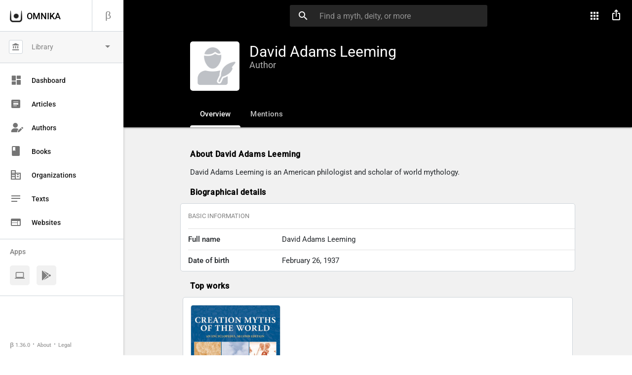

--- FILE ---
content_type: text/html; charset=utf-8
request_url: https://omnika.org/c/authors/david-adams-leeming
body_size: 6363
content:
<!doctype html><html css-id="0" lang="en-gb"><head><meta name="viewport" content="width=device-width,initial-scale=1.0,maximum-scale=2.0,maximum-scale=1.0"><link rel="stylesheet" type="text/css" href="/media/plg_jchoptimize/cache/css/8fcc701e50557467413406a3df695c49.css" /><base href="https://omnika.org/c/authors/david-adams-leeming" /><meta http-equiv="content-type" content="text/html; charset=utf-8" /><meta name="keywords" content="mythology, OMNIKA, myths, deities, translations, artifacts, symbols, belief systems, religions, museums, libraries, languages, writing systems, scripts, authors, places" /><meta name="rights" content="© OMNIKA Foundation, a CRS Research Project" /><meta name="description" content="OMNIKA is the world's largest and most comprehensive index of mythology-related information: myths, deities, symbols, artifacts, texts, and much more." /><title>David Adams Leeming - Author - OMNIKA Library</title><link href="/templates/omnibus/favicon.ico" rel="shortcut icon" type="image/vnd.microsoft.icon" /><style type="text/css">
</style> <script type="application/json" class="joomla-script-options new">{"csrf.token":"0c828f6b17a9b19ebae026f23ed18926","system.paths":{"root":"","base":""}}</script> <script name="plg-sys-kpwaresources-is-web"></script><link rel="manifest" href="https://omnika.org/manifest.json" /><link rel="icon" type="image/png" sizes="16x16" href="https://omnika.org/images/pwa/icons/icon-16x16.png" /><link rel="icon" type="image/png" sizes="32x32" href="https://omnika.org/images/pwa/icons/icon-32x32.png" /><link rel="icon" type="image/png" sizes="48x48" href="https://omnika.org/images/pwa/icons/icon-48x48.png" /><link rel="icon" type="image/png" sizes="64x64" href="https://omnika.org/images/pwa/icons/icon-64x64.png" /><link rel="icon" type="image/png" sizes="128x128" href="https://omnika.org/images/pwa/icons/icon-128x128.png" /><link rel="icon" type="image/png" sizes="144x144" href="https://omnika.org/images/pwa/icons/icon-144x144.png" /><link rel="icon" type="image/png" sizes="192x192" href="https://omnika.org/images/pwa/icons/icon-192x192.png" /><link rel="icon" type="image/png" sizes="512x512" href="https://omnika.org/images/pwa/icons/icon-512x512.png" /><!--[if lt IE 9]>
	<script src="/media/jui/js/html5.js"></script>
<![endif]--> </head><body css-id="1" tl-id="1" dir-id="" list-id="" slist-id="" ja-type-php="Item" ja-type="1" ja-id="642" id="menu-item-id-947" class="com_content article    
		bc-default 
		pt-default 	
		catid-38 
		has-sidenav-fixed has-sidenav-fixed--assets 
		 
		mt-c-users 
				 
								has-nav-extended		tmpl-omnibus
			"> <header class="main"><div class="navbar-fixed 
																			navbar-fixed--extended
								" id=""> <nav id="nav-mainbar"><div class="nav-wrapper"><div class="nav-logo-drawer"> <a href="javascript:void(0);" data-target="slide-out" class="sidenav-trigger sidenav-trigger--drawer-menu-left waves-effect hide-on-extra-large-only"> <i class="material-icons">menu</i> </a> </div><div class="nav-crumbs"><div aria-label="breadcrumbs" role="navigation"><ul itemscope itemtype="https://schema.org/BreadcrumbList" class="breadcrumb nav-crumbs--module"> <li class="active"> <span class="divider icon-location"></span> </li> <li itemprop="itemListElement" itemscope itemtype="https://schema.org/ListItem"> <span itemprop="name"> Contributors </span> <span class="divider"> <img src="/media/system/images/arrow.png" alt="" /> </span> <meta itemprop="position" content="1"></li> <li itemprop="itemListElement" itemscope itemtype="https://schema.org/ListItem"> <a itemprop="item" href="/c/authors" class="pathway"><span itemprop="name">Authors</span></a> <span class="divider"> <img src="/media/system/images/arrow.png" alt="" /> </span> <meta itemprop="position" content="2"></li> <li itemprop="itemListElement" itemscope itemtype="https://schema.org/ListItem" class="active"> <span itemprop="name"> David Adams Leeming </span> <meta itemprop="position" content="3"></li> </ul> </div> </div><div class="nav-search"><div id="finder-search" class="finder"><div id="finder-form-mount" class=""><form id="mod-finder-searchform169" action="/s" method="get" class="form-search" role="search"><div class="input-field"> <input type="search" name="q" autocomplete="off" id="mod-finder-searchword169" class="form-control search-query input-medium autocomplete" size="25" placeholder="Find a myth, deity, or more" value="" placeholder="Search ..."/> <label id="finder-search-trigger" class="label-icon" for="search"><i class="material-icons">search</i></label> <i id="navsearch-close-trigger" class="material-icons close-icon">close</i> </div><button class="btn finder" type="submit" title="Go" style="display:none;visibility:hidden;opacity:0;height:0;width:0;"></button> </form> </div> </div> </div><div class="nav-menu"><ul class="nav-menu__right right"> <li class="hide-on-mid-and-up"> <a id="navmenu-search-trigger" href="javascript:void(0);" onclick="anchorClick(navSearchInitEl);" class="waves-effect waves-light"><i class="material-icons">search</i></a> </li> <li> <a class="dropdown-trigger--apps waves-effect waves-light" data-target="dropdown-apps"><i class="material-icons">apps</i></a> <div class="custom" ><div id="dropdown-apps" class="dropdown-content"><ul class="dropdown-apps"> <li class="dropdown-apps--title"><span>More apps like OMNIKA</span></li> <li class="dropdown-apps--app"><a href="https://ancientlanguages.org" target="_blank" class="waves-effect" rel="noopener"> <i class="oci-allo left"></i> <span class="app-title">Allo <span class="app-title--gray">Dictionary</span></span> </a></li> <li class="dropdown-apps--app"><a href="https://ehammurabi.org" target="_blank" class="waves-effect" rel="noopener"> <i class="img-ehammurabi-brand left"></i> <span class="app-title">eHammurabi <span class="app-title--gray">Law code</span></span> </a></li> </ul> </div></div></li> <li class="hide-on-mid-and-down"> <a data-target="modal--share" class="modal-trigger modal-trigger--share waves-effect" rel="noopener" title="Share this page"> <i class="material-icons" style="line-height:41px;">ios_share</i> </a> </li> <li class="hide-on-med-and-up"> <a class="dropdown-trigger--more waves-effect waves-light" data-target="dropdown-more"><i class="material-icons">more_vert</i></a> <div class="custom" ><div id="dropdown-more" class="dropdown-content"><ul class="dropdown-items"> <li class="dropdown-item dropdown-item--share"><a href="#modal--share" class="modal-trigger modal-trigger--share waves-effect" rel="noopener"> <i class="material-icons">ios_share</i> <span class="more-title">Share this page</span> </a></li> <li class="dropdown-item dropdown-item--report"><a href="#modal--report" class="modal-trigger modal-trigger--report waves-effect" rel="noopener"><i class="material-icons">flag</i> <span class="more-title">Report a problem</span> </a></li> </ul> </div></div></li> </ul> </div> </div> </nav> <nav id="nav-extended" class="nav-extended"><div class="row nav-content"><div class="col s12 m12 l-9 xl-9"><div class="nav-content__head"><div class="head-cover"> <a class="waves-effect modal-trigger" data-target="modal-header-icon"> <img src="/assets/0-placeholders/author-photo-placeholder.jpg" alt="Author photo" /> </a> </div><div class="head-title"><h1 class="nav-title">David Adams Leeming</h1> <span class="nav-title-sub hide-on-small"> Author </span> </div></div><div id="nav-extended-tabs" class="nav-content__tabs"><div class="nav-content__tabs-wrap nav-content__tabs--pushpin-trigger" data-target="nav-extended-tabs"><ul class="tabs nav-content__tabs-trigger tabs-transparent"> <li class="tab"><a id="nav-tab-1" class="nav-content--tab active" href="#overview">Overview</a></li> <li class="tab"><a id="nav-tab-3" class="nav-content--tab" href="#mentions">Mentions</a></li> </ul> </div> </div> </div> </div> </nav><div id="modal-header-icon" class="modal modal-header-icon modal-fixed-footer modal-image modal-image--half-sheet"><div class="modal-container"><div class="modal-content"><div class="modal-content__title"><h4>David Adams Leeming</h4></div><div class="modal-content__img-wrap valign-wrapper" style="background-image:url(/assets/0-placeholders/author-photo-placeholder.jpg)"> </div> </div><div class="modal-footer"> <a href="javascript:void(0);" class="modal-close waves-effect btn-flat">Close</a> </div></div></div></div></header> <main id="content"><div class="row"><div id="main-content--body" class="col s12 m12 l9 xl9"><div id="system-message-container"> </div><div class="item-page " itemscope itemtype="https://schema.org/Article"><meta itemprop="inLanguage" content="en-GB" /><div id="overview" class="nav-tab--content"><h2 class="is-tight">About David Adams Leeming</h2><p>David Adams Leeming is an American philologist and scholar of world mythology.</p><h3 class="is-tight">Biographical details</h3><div class="card-panel no-padding z-depth-0 card-panel--wrapper card-panel--bio-preview"><div class="static-block static-block--table-data"><h3 class="is-light is-uppercase static-block__title">Basic information</h3><div class="static-block__table-wrap"><table class="table table--bio-data"> <tbody> <tr> <td><i class="material-icons">person</i> Full name</td> <td>David Adams Leeming</td> </tr> <tr> <td><i class="material-icons">cake</i> Date of birth</td> <td> February 26, 1937 </td> </tr> </tbody> </table> </div> </div> </div><h3 class="is-tight">Top works</h3><div class="card-panel no-padding z-depth-0 card-panel--table"><table class="table-records has-results"> <tbody> <tr class="table-records__row table-records__row--icon"> <td> <a href="/library/creation-myths-of-the-world-an-encyclopedia-2ed"> <img src="/assets/library/643/creation-myths-of-world-encyclopedia-cover-1.jpg" alt="Book cover" /> </a> </td> <td class="table-spacer"></td> </tr> <tr class="table-records__row table-records__row--title"> <td>Creation Myths of the World</td> <td class="table-spacer"></td> </tr> <tr class="table-records__row"> <td>Book</td> <td class="table-spacer"></td> </tr> <tr class="table-records__row"> <td>2010</td> <td class="table-spacer"></td> </tr> <tr class="table-records__row row--no-border"> <td> Author </td> <td class="table-spacer"></td> </tr> <tr class="table-records__row table-records__row--link"> <td><a href="/library/creation-myths-of-the-world-an-encyclopedia-2ed" class="waves-effect link-outline link-small link-rounded z-depth-0">More info</a></td> <td class="table-spacer"></td> </tr> </tbody> </table> </div><div class="item-page__article tight-headings for-grey-bg"> </div> </div> </div><div mod-id="221" id="main-bottom" class="row tight-headings"><div class="col"><div class="custom-mod custom-mod--221 "><h2>Bibliography</h2><div class="bib-items"><div class="bib-items__row" ><div class="bib-value"> <span class="bib-value__render"> Leeming, David A. <em>Creation Myths of the World: An Encyclopedia</em>. 2nd edition. Vol. 1 [Parts I-II]. Santa Barbara, CA: ABC-CLIO, 2010. </span> </div><div class="bib-actions for-643"> <a id="bib-actions__link--dropdown-trigger" class="bib-actions__link waves-effect" href='#!' data-target="dropdown-643"><i class="material-icons">more_vert</i></a> <ul id="dropdown-643" class="dropdown-content dropdown-content--bib-sources"> <li class="img for-about"> <a href="/library/creation-myths-of-the-world-an-encyclopedia-2ed">About this source</a> </li> <li class="divider for-access" tabindex="-1"></li> <li class="oci for-omreader"> <a href="/library/creation-myths-of-the-world-an-encyclopedia-2ed/#page/1">OMNIKA Reader</a> </li> <li class="img gbooks"> <a href="https://books.google.com/books?id=9I62BcuPxfYC&printsec=frontcover" title="Read on Google Books" target="_blank" rel="nofollow">Google Books</a> </li> </ul><div class="item om"> <a class="access-om" href="/library/creation-myths-of-the-world-an-encyclopedia-2ed/#page/1" title="Read on OMNIKA Reader" target="_blank"></a> </div></div></div></div></div></div></div><footer class="default"><div class="row"><div class="col"><div id="main-footer"><div class="custom-mod--220"><div class="footer-cols"><div class="footer-col footer-col--directory"><div class="dir-icon"><div class="icon-wrapper"> <a href="/library"> <i class="oci-icons oci-directory-library"></i> </a> </div></div><div class="dir-desc"><p><span class="is-mono is-bold">OMNIKA Library</span> is a digital library dedicated to mythology. The service provides curated lists of authors and their works, many of which can be read using the OMNIKA Reader experience. Anyone can use OMNIKA Library to find authors, books, articles, websites, and other authoritative academic sources related to mythology.</p></div><div class="dir-links"> <a href="/library">Dashboard</a> <a href="/articles">Articles</a> <a href="/c/authors">Authors</a> <a href="/books">Books</a> <a href="/c/orgs">Organizations</a> <a href="/texts">Texts</a> <a href="/websites">Websites</a> </div></div><div class="footer-col footer-col--site"><div class="site-logo"> <a href="/"> <i class="oci-icons oci-omnika"></i> <span class="anchor">OMNIKA</span> </a> <span class="logo-copyright"> &copy; OMNIKA Foundation </span> </div><div class="site-links"> <a href="/">Home</a> <a href="/info/about">About</a> <a href="/info/legal">Legal</a> </div></div></div></div></div></div></div></footer></div></div><div id="slide-out" class="menuparid-778 
						catid-38 
						jaid-642 
						mt-c-users 
						dir-library 
						sidenav sidenav-app--assets 
						" parent-list-id="000"><ul class=""> <li class="logo-view"><div class="logo-view--wrapper"> <a href="/" class="logo-view--link"> <img src="/images/static/omnika/omnika-icon-dark.png" alt="OMNIKA"> <span class="logo-text"> OMNIKA </span> </a> <div class="logo-view--version"> <a class="waves-effect modal-trigger modal-trigger--version" data-target="modal-version"><span>β</span></a> </div></div></li> <li class="menu-view--dir"> <a class='dropdown-trigger dropdown-trigger--sidenav-dir' href='javascript:void(0);' data-target='dropdown-sidenav--dir'> <span class="icon-wrap left"> <i class="oci-directory-library"></i> </span> Library </a> </li> <li class="menu-view"><ul class="dir-lists"> <li directory-role="dash" > <a href="/library" class="waves-effect"> <i class="oci-icons oci-directory-dashboard left"></i>Dashboard </a> </li> <li directory-role="list" list-id="174" class > <a href="/articles" class="waves-effect" > <i class="oci-icons oci-directory-library__article"></i> Articles </a> </li> <li directory-role="list" list-id="511" class > <a href="/c/authors" class="waves-effect" > <i class="oci-icons oci-directory-library__contributor-author"></i> Authors </a> </li> <li directory-role="list" list-id="172" class > <a href="/books" class="waves-effect" > <i class="oci-icons oci-directory-library__book"></i> Books </a> </li> <li directory-role="list" list-id="1001" class > <a href="/c/orgs" class="waves-effect" > <i class="oci-icons oci-directory-library__contributor-org"></i> Organizations </a> </li> <li directory-role="list" list-id="744" class > <a href="/texts" class="waves-effect" > <i class="oci-icons oci-directory-library__text"></i> Texts </a> </li> <li directory-role="list" list-id="171" class > <a href="/websites" class="waves-effect" > <i class="oci-icons oci-directory-library__website"></i> Websites </a> </li> </ul> </li> <li><div class="divider"></div></li> <li><a class="subheader">Apps</a></li> <li class="menu-view--apps"><ul> <li> <a href="/" class="waves-effect"> <i class="material-icons left">computer</i> </a> </li> <li> <a href="https://play.google.com/store/apps/details?id=ai.omnika.crs" target="_blank" class="waves-effect"> <i class="oci-google-play-brand left"></i> </a> </li> <li class="disabled"> <a href="#" class="disabled" style="display:none;"> <i class="oci-windows-brand left"></i> </a> </li> <li> <a href="#" class="disabled" style="display:none;"> <i class="oci-apple-brand left"></i> </a> </li> </ul> </li> <li><div class="divider mb-0"></div></li> <li class="menu-view--footer"><div class="flex-push"><div class="sidenav-footer__link"> <a href="/info/about/version"> <span class="v"> &beta; 1.36.0 </span> </a> </div><div class="sidenav-footer__link"> <a href="/info/about">About</a> </div><div class="sidenav-footer__link"> <a href="/info/legal">Legal</a> </div></div></li> </ul> </div><div id="dropdown-sidenav--dir" class='dropdown-content'><ul class="dropdown-directory"> <li class="current"> <a><i class="oci-directory-library"></i> Library (current)</a> </li> <li class="divider for-directory" tabindex="-1"></li> <li><a href="/datastore" class="waves-effect"><i class="oci-directory-datastore"></i> DataStore</a></li> <li><a href="/maps" class="waves-effect"><i class="oci-directory-maps"></i> Maps</a></li> <li><a href="/lingua" class="waves-effect"><i class="oci-directory-lingua"></i> Lingua</a></li> <li><a href="/symbols" class="waves-effect"><i class="oci-directory-symbols"></i> Symbols</a></li> <li><a href="/mythology" class="waves-effect"><i class="oci-directory-mythology"></i> Mythology</a></li> <li><a href="/museum" class="waves-effect"><i class="oci-directory-museum"></i> Museum</a></li> </ul> </div> </main><div id="modal-version" class="modal modal-version modal-fixed-footer"><div class="modal-content"> <span class="v"> &beta; 1.36.0 </span> <h4>OMNIKA</h4><p>This website is in the <strong>beta</strong> phase of development, meaning that it is currently being worked on. We have decided to make OMNIKA available to the public during all development phases. It may not contain all planned features and services. Things may be incomplete or partially broken, which may hinder user experience.</p><p>You can <strong>expect</strong> the following:</p><ul class="list--gen"> <li>Minor bugs</li> <li>Minor downtime</li> <li>Ongoing testing and rapid feature release cycles</li> <li>Missing features</li> <li>Average load times</li> </ul><p style="margin: 0;">If you are doing academic or scholarly research, it's <span style="font-weight: 500;">pretty safe</span> to rely on our data to be accurate and up to date. For more information, check our <a href="/info/about/version">release notes</a>.</p></div><div class="modal-footer"> <a href="/info/about/version" class="waves-effect btn-flat">Releases</a> <a rel="noopener" class="modal-close waves-effect btn-flat">Close</a> </div></div><div id="modal--share" class="modal modal--share modal-fixed-footer"><div class="modal-content"><h4>Share</h4><ul class="a2a_kit a2a_default_style"> <li> <a class="a2a_button_sms"> <span class="img"> <img src="/images/static/share/comment-sms-solid.svg" /> </span> <span class="anchor">SMS</span> </a> </li> <li> <a class="a2a_button_facebook"> <span class="img"> <img src="/images/static/share/facebook-f-brands.svg" /> </span> <span class="anchor">Facebook</span> </a> </li> <li> <a class="a2a_button_twitter"> <span class="img"> <img src="/images/static/share/twitter-brands.svg" /> </span> <span class="anchor">Twitter</span> </a> </li> <li> <a class="a2a_button_email"> <span class="img"> <img src="/images/static/share/at-solid.svg" /> </span> <span class="anchor">Email</span> </a> </li> <li> <a class="a2a_button_pinterest"> <span class="img"> <img src="/images/static/share/pinterest-brands.svg" /> </span> <span class="anchor">Pinterest</span> </a> </li> <li> <a class="a2a_button_reddit"> <span class="img"> <img src="/images/static/share/reddit-alien-brands.svg" /> </span> <span class="anchor">Reddit</span> </a> </li> </ul><div class="copy-url"><p id="copy-url__link">https://omnika.org/stable/642</p> <a class="copy-url__button" data-clipboard-action="copy" data-clipboard-target="p#copy-url__link" title="Copy to clipboard"><i class="material-icons">content_copy</i> <span>COPY</span></a> </div></div><div class="modal-footer"> <a rel="noopener" class="modal-close waves-effect btn-flat">Close</a> </div></div><div id="modal--report" class="modal modal--report modal-fixed-footer"><div class="modal-content"><h4>Report</h4><p>Thanks for helping OMNIKA become a better website. Report a problem if you see something wrong on this page. All fields are required.</p><div class="form-embed form-embed--modal form-embed--report"><div class="row"><form id="form-modal__report" class="col s12"><div class="row"><div class="input-field col s12"> <input id="contact-form__full-name" name="form_fullname" type="text" class="validate uk-input required" autocomplete="off"> <label for="contact-form__full-name" class="active">Full name</label> </div></div><div class="row"><div class="input-field col s12"> <input id="contact-form__email" type="email" class="validate uk-input required" name="form_email" autocomplete="off"> <label for="contact-form__email">Email address</label> </div></div><div class="row"><div class="input-field col s12"> <select id="contact-form__select" class="materialize-select uk-select required validate" name="form_request-purpose"> <option value="" selected disabled>Please select one</option> <option value="wrong_info">Inaccurate information</option> <option value="wrong_image">Wrong image</option> <option value="website_bug">Website bug</option> <option value="offensive_content">Offensive content</option> <option value="other">Something else</option> </select> <label for="contact-form__select">Problem</label> </div></div><div class="row"><div class="input-field col s12"> <textarea id="contact-form__textarea" name="form_request-details" class="materialize-textarea uk-input required validate" data-length="1000" rows="3"></textarea> <label for="contact-form__textarea">Details</label> <span class="helper-text" data-error="Please fill this field out." data-success="Good.">Please keep it short and sweet.</span> </div></div><div class="row"><div class="col s12"><p style="font-size: 12px; margin:0;" class="no-margin is-light"><span class="is-bold">Heads up.</span> By submitting the form, you are also sending information related to your device, such as your browser, screen resolution, and IP address. For more information, please read the <a href="/info/legal" class="l-ext" target="new">privacy policy</a>. Unless you indicate otherwise, we may attempt to contact you using the email address you provided.</p><div class="input-field" style="visibility:hidden; display: none"> <button id="modal--report__submit-btn" class="btn uk-button rf-button-send waves-effect waves-light">Submit report</button> </div> </div> </div> <input name="rfTarget" value="1" type="hidden"> <input id="contact-form__email" type="hidden" name="form_url" value="/c/authors/david-adams-leeming"> </form></div></div></div><div class="modal-footer"> <a rel="noopener" class="modal-close waves-effect btn-flat">Close</a> <a class="btn uk-button waves-effect waves-light" onclick="document.getElementById('modal--report__submit-btn').click();" rel="noopener">Submit form</a> </div></div> <script type="application/javascript" src="/media/plg_jchoptimize/cache/js/522b00af6e6dc4da97d5d1a19c671195.js"></script> <script defer src="https://static.cloudflareinsights.com/beacon.min.js/vcd15cbe7772f49c399c6a5babf22c1241717689176015" integrity="sha512-ZpsOmlRQV6y907TI0dKBHq9Md29nnaEIPlkf84rnaERnq6zvWvPUqr2ft8M1aS28oN72PdrCzSjY4U6VaAw1EQ==" data-cf-beacon='{"version":"2024.11.0","token":"cd9b29c030364376a73038b3b95086f3","r":1,"server_timing":{"name":{"cfCacheStatus":true,"cfEdge":true,"cfExtPri":true,"cfL4":true,"cfOrigin":true,"cfSpeedBrain":true},"location_startswith":null}}' crossorigin="anonymous"></script>
</body> </html>

--- FILE ---
content_type: text/css
request_url: https://omnika.org/media/plg_jchoptimize/cache/css/8fcc701e50557467413406a3df695c49.css
body_size: 83300
content:
@charset "utf-8";@font-face{font-family:'Material Icons';font-style:normal;font-weight:400;src:url(https://fonts.gstatic.com/s/materialicons/v145/flUhRq6tzZclQEJ-Vdg-IuiaDsNZ.ttf) format('truetype')}.material-icons{font-family:'Material Icons';font-weight:normal;font-style:normal;font-size:24px;line-height:1;letter-spacing:normal;text-transform:none;display:inline-block;white-space:nowrap;word-wrap:normal;direction:ltr}
@font-face{font-family:'Roboto';font-style:italic;font-weight:300;font-stretch:normal;font-display:swap;src:url(https://fonts.gstatic.com/s/roboto/v50/KFOKCnqEu92Fr1Mu53ZEC9_Vu3r1gIhOszmOClHrs6ljXfMMLt_QuAj-lg.ttf) format('truetype')}@font-face{font-family:'Roboto';font-style:italic;font-weight:400;font-stretch:normal;font-display:swap;src:url(https://fonts.gstatic.com/s/roboto/v50/KFOKCnqEu92Fr1Mu53ZEC9_Vu3r1gIhOszmOClHrs6ljXfMMLoHQuAj-lg.ttf) format('truetype')}@font-face{font-family:'Roboto';font-style:italic;font-weight:500;font-stretch:normal;font-display:swap;src:url(https://fonts.gstatic.com/s/roboto/v50/KFOKCnqEu92Fr1Mu53ZEC9_Vu3r1gIhOszmOClHrs6ljXfMMLrPQuAj-lg.ttf) format('truetype')}@font-face{font-family:'Roboto';font-style:normal;font-weight:300;font-stretch:normal;font-display:swap;src:url(https://fonts.gstatic.com/s/roboto/v50/KFOMCnqEu92Fr1ME7kSn66aGLdTylUAMQXC89YmC2DPNWuaabVmUiA8.ttf) format('truetype')}@font-face{font-family:'Roboto';font-style:normal;font-weight:400;font-stretch:normal;font-display:swap;src:url(https://fonts.gstatic.com/s/roboto/v50/KFOMCnqEu92Fr1ME7kSn66aGLdTylUAMQXC89YmC2DPNWubEbVmUiA8.ttf) format('truetype')}@font-face{font-family:'Roboto';font-style:normal;font-weight:500;font-stretch:normal;font-display:swap;src:url(https://fonts.gstatic.com/s/roboto/v50/KFOMCnqEu92Fr1ME7kSn66aGLdTylUAMQXC89YmC2DPNWub2bVmUiA8.ttf) format('truetype')}@font-face{font-family:'Roboto Mono';font-style:normal;font-weight:400;font-display:swap;src:url(https://fonts.gstatic.com/s/robotomono/v31/L0xuDF4xlVMF-BfR8bXMIhJHg45mwgGEFl0_3vq_ROW9.ttf) format('truetype')}
.addtoany{display:inline}.addtoany_list{display:inline;line-height:16px}.addtoany_list>a,.addtoany_list a img,.addtoany_list a>span{vertical-align:middle}.addtoany_list>a{display:inline-block;font-size:16px;padding:0 4px}.addtoany_list.a2a_kit_size_32>a{font-size:32px}.addtoany_list a span.a2a_img{display:inline-block;height:16px;opacity:1;overflow:hidden;width:16px}.addtoany_list.a2a_kit_size_32 a>span{border-radius:4px;display:inline-block;height:32px;line-height:32px;opacity:1;overflow:hidden;width:32px}.addtoany_list a:hover:hover img,.addtoany_list a:hover span{opacity:.7}.addtoany_list a.addtoany_share_save img{border:0;width:auto;height:auto}
:root{--cm__omnika-purple:#8514b4;--cm__omnika-purple--light:#db8adb;--cm__omnika-purple--lighter:#ffeaff;--cm__background:white;--cm__background-light:#f1f1f1;--cm__background-lighter:#f7f7f7;--cm__background-dark:#131313;--cm__background-darker:black;--cm__background--light:#f7f7f7;--cm__background--body:#f1f1f1;--cm__border:#ced4da;--cm__link-text:#039be5;--cm__link-text-dark:black;--cm__link-text-light:grey;--cm__link-bg--hover:rgba(0,0,0,0.1);--cm__link-bg--waves:rgba(0,0,0,0.2);--cm__link-disabled:#c3c3c3;--cm__text:#212529;--cm__text-dark:black;--cm__text-light:grey;--cm__text-lightest:white;--cm__header-link-text:black;--cm__header-link-bg--hover:rgba(0,0,0,0.1);--cm__sidenav-link-text:#131313;--cm__sidenav-link-icon:rgba(0,0,0,0.54);--cm__sidenav-link-text--hover:#039be5;--cm__sidenav-link-text--active:#039be5;--cm__sidenav-link-bg:transparent;--cm__sidenav-link-bg--hover:transparent;--cm__sidenav-link-bg--active:#daf3ff;--cm__input-placeholder:#6d6d6d;--cm__input-text--focus:black;--cm__input-bg:#ececec;--cm__input-bg--focus:white;--cm__input-button-bg:black;--cm__input-border:#ced4da;--cm__success:#36ab36;--cm__phase-none--dark:#cdcdcd;--cm__phase-none--light:#e7e7e7;--cm__phase-alpha--dark:#ff7676;--cm__phase-alpha--light:#ffabab;--cm__phase-beta--dark:#ffe600;--cm__phase-beta--light:#fcf29a;--cm__phase-gamma--dark:#5facf1;--cm__phase-gamma--light:#d0e7fa}:root[color-mode="dark"]{--cm__omnika-purple:purple;--cm__omnika-purple--light:#63006c;--cm__omnika-purple--lighter:#412644;--cm__background:#131313;--cm__background-light:#232323;--cm__background-lighter:#1f1f1f;--cm__background-dark:white;--cm__background-darker:#f1f1f1;--cm__background--body:#232323;--cm__background--light:#1f1f1f;--cm__border:#5c5c5c;--cm__text:rgba(255,255,255,0.8);--cm__text-light:grey;--cm__text-lightest:black;--cm__text-dark:white;--cm__link-text:#00b9ff;--cm__link-text-light:grey;--cm__link-text-dark:white;--cm__link-disabled:#393939;--cm__link-bg--hover:rgba(255,255,255,0.1);--cm__link-bg--waves:rgba(255,255,255,0.4);--cm__sidenav-link-text:white;--cm__sidenav-link-icon:white;--cm__sidenav-link-text--active:white;--cm__sidenav-link-bg--active:#00678f;--cm__header-link-text:white;--cm__header-link-bg--hover:#343434;--cm__input-placeholder:grey;--cm__input-text:white;--cm__input-bg:#262626;--cm__input-bg--focus:black;--cm__input-button-bg:black;--cm__input-border:#ced4da;--cm__success:#1fda27;--cm__phase-none--dark:#000;--cm__phase-none--light:#646464;--cm__phase-alpha--dark:#9a2f2f;--cm__phase-alpha--light:#915e5e;--cm__phase-beta--dark:#cab813;--cm__phase-beta--light:#998b24;--cm__phase-gamma--dark:#5facf1;--cm__phase-gamma--light:#d0e7fa}html[color-mode="dark"] .z-depth-1,html[color-mode="dark"] body.tmpl-omnibus--tmp .tight-headings h1 .material-icons:hover,body.tmpl-omnibus--tmp .tight-headings h1 html[color-mode="dark"] .material-icons:hover,html[color-mode="dark"] body.tmpl-omnibus--tmp .tight-headings h2 .material-icons:hover,body.tmpl-omnibus--tmp .tight-headings h2 html[color-mode="dark"] .material-icons:hover,html[color-mode="dark"] body.tmpl-omnibus--tmp .tight-headings h3 .material-icons:hover,body.tmpl-omnibus--tmp .tight-headings h3 html[color-mode="dark"] .material-icons:hover,html[color-mode="dark"] body.tmpl-omnibus--tmp .tight-headings h4 .material-icons:hover,body.tmpl-omnibus--tmp .tight-headings h4 html[color-mode="dark"] .material-icons:hover,html[color-mode="dark"] body.tmpl-omnibus--tmp .tight-headings h5 .material-icons:hover,body.tmpl-omnibus--tmp .tight-headings h5 html[color-mode="dark"] .material-icons:hover,html[color-mode="dark"] body.tmpl-omnibus--tmp .tight-headings h6 .material-icons:hover,body.tmpl-omnibus--tmp .tight-headings h6 html[color-mode="dark"] .material-icons:hover,html[color-mode="dark"] body.tmpl-omnibus--tmp h1.is-tight .material-icons:hover,body.tmpl-omnibus--tmp h1.is-tight html[color-mode="dark"] .material-icons:hover,html[color-mode="dark"] body.tmpl-omnibus--tmp h2.is-tight .material-icons:hover,body.tmpl-omnibus--tmp h2.is-tight html[color-mode="dark"] .material-icons:hover,html[color-mode="dark"] body.tmpl-omnibus--tmp h3.is-tight .material-icons:hover,body.tmpl-omnibus--tmp h3.is-tight html[color-mode="dark"] .material-icons:hover,html[color-mode="dark"] body.tmpl-omnibus--tmp h4.is-tight .material-icons:hover,body.tmpl-omnibus--tmp h4.is-tight html[color-mode="dark"] .material-icons:hover,html[color-mode="dark"] body.tmpl-omnibus--tmp h5.is-tight .material-icons:hover,body.tmpl-omnibus--tmp h5.is-tight html[color-mode="dark"] .material-icons:hover,html[color-mode="dark"] body.tmpl-omnibus--tmp h6.is-tight .material-icons:hover,html[color-mode="dark"] body.tmpl-omnibus--tmp body .item-page__article.tight-headings h6 .material-icons:hover,body .item-page__article.tight-headings html[color-mode="dark"] body.tmpl-omnibus--tmp h6 .material-icons:hover,html[color-mode="dark"] body.tmpl-omnibus--tmp body .item-page__component.tight-headings h6 .material-icons:hover,body .item-page__component.tight-headings html[color-mode="dark"] body.tmpl-omnibus--tmp h6 .material-icons:hover,body.tmpl-omnibus--tmp h6.is-tight html[color-mode="dark"] .material-icons:hover,html[color-mode="dark"] body.tmpl-omnibus--tmp .cdfootnotes h2 .material-icons:hover,body.tmpl-omnibus--tmp .cdfootnotes h2 html[color-mode="dark"] .material-icons:hover,html[color-mode="dark"] .tooltipster-theme--default.tooltipster-sidetip .tooltipster-box,.tooltipster-theme--default.tooltipster-sidetip html[color-mode="dark"] .tooltipster-box,html[color-mode="dark"] .tooltipster-theme--item-preview.tooltipster-sidetip .tooltipster-box,.tooltipster-theme--item-preview.tooltipster-sidetip html[color-mode="dark"] .tooltipster-box,html[color-mode="dark"] body.tmpl-omnibus--tmp .modal.modal--share-url .modal-content .a2a_kit li a .img,body.tmpl-omnibus--tmp .modal.modal--share-url .modal-content .a2a_kit li a html[color-mode="dark"] .img,html[color-mode="dark"] body.tmpl-omnibus--tmp .modal.modal--share-url .modal-content .a2a_kit li a .icon,body.tmpl-omnibus--tmp .modal.modal--share-url .modal-content .a2a_kit li a html[color-mode="dark"] .icon,html[color-mode="dark"] body.tmpl-omnibus--tmp #mod-finder .inner #mod-finder__mount .form.form--mf-search .form-inner .form-fields .field-wrap.field-wrap--input,body.tmpl-omnibus--tmp #mod-finder .inner #mod-finder__mount .form.form--mf-search .form-inner .form-fields html[color-mode="dark"] .field-wrap.field-wrap--input,html[color-mode="dark"] .btn,html[color-mode="dark"] .btn-large,html[color-mode="dark"] .btn-small,html[color-mode="dark"] body .card-panel--wrapper .static-block.static-block--table-data .table.table--bio-data tr td.for-links a:hover,body .card-panel--wrapper .static-block.static-block--table-data .table.table--bio-data tr td.for-links html[color-mode="dark"] a:hover,html[color-mode="dark"] body header.extended nav.nav-extended .nav-content .nav-content__tabs.pinned,body header.extended nav.nav-extended .nav-content html[color-mode="dark"] .nav-content__tabs.pinned,html[color-mode="dark"] body.com_finder main#content .row #main-content--body .com-finder__wrapper .search__nav .nav-block.nav-block--form .form-search .form-search__layout .input-container:hover .suggest-wrapper,body.com_finder main#content .row #main-content--body .com-finder__wrapper .search__nav .nav-block.nav-block--form .form-search .form-search__layout .input-container:hover html[color-mode="dark"] .suggest-wrapper,html[color-mode="dark"] body.com_finder main#content .row #main-content--body .com-finder__wrapper .search__nav .nav-block.nav-block--form .form-search .form-search__layout .input-container:focus .suggest-wrapper,body.com_finder main#content .row #main-content--body .com-finder__wrapper .search__nav .nav-block.nav-block--form .form-search .form-search__layout .input-container:focus html[color-mode="dark"] .suggest-wrapper,html[color-mode="dark"] body.com_finder main#content .row #main-content--body .com-finder__wrapper .search__nav .nav-block.nav-block--form .form-search .form-search__layout .input-container:active .suggest-wrapper,body.com_finder main#content .row #main-content--body .com-finder__wrapper .search__nav .nav-block.nav-block--form .form-search .form-search__layout .input-container:active html[color-mode="dark"] .suggest-wrapper,html[color-mode="dark"] body.com_finder main#content .row #main-content--body .com-finder__wrapper .search__nav .nav-block.nav-block--form .form-search .form-search__layout .input-container:hover .suggest-wrapper.focused,body.com_finder main#content .row #main-content--body .com-finder__wrapper .search__nav .nav-block.nav-block--form .form-search .form-search__layout .input-container:hover html[color-mode="dark"] .suggest-wrapper.focused,html[color-mode="dark"] body.com_finder main#content .row #main-content--body .com-finder__wrapper .search__nav .nav-block.nav-block--form .form-search .form-search__layout .input-container:focus .suggest-wrapper.focused,body.com_finder main#content .row #main-content--body .com-finder__wrapper .search__nav .nav-block.nav-block--form .form-search .form-search__layout .input-container:focus html[color-mode="dark"] .suggest-wrapper.focused,html[color-mode="dark"] body.com_finder main#content .row #main-content--body .com-finder__wrapper .search__nav .nav-block.nav-block--form .form-search .form-search__layout .input-container:active .suggest-wrapper.focused,body.com_finder main#content .row #main-content--body .com-finder__wrapper .search__nav .nav-block.nav-block--form .form-search .form-search__layout .input-container:active html[color-mode="dark"] .suggest-wrapper.focused,html[color-mode="dark"] body.com_finder main#content .row #main-content--body .com-finder__wrapper .search__serp .serp-right .serp-right__wrapper .result-profile .profile-row.for-covers .cover-gallery .asset-cover,body.com_finder main#content .row #main-content--body .com-finder__wrapper .search__serp .serp-right .serp-right__wrapper .result-profile .profile-row.for-covers .cover-gallery html[color-mode="dark"] .asset-cover,html[color-mode="dark"] .bc-version main .item-page__component .section--releases .collapsible--releases li .collapsible-header .header-badge:hover,.bc-version main .item-page__component .section--releases .collapsible--releases li .collapsible-header html[color-mode="dark"] .header-badge:hover,html[color-mode="dark"] .bc-about main .item-page__article .index-stats .index-stats__list>li a span.index-stats__icon.for-insights,.bc-about main .item-page__article .index-stats .index-stats__list>li a html[color-mode="dark"] span.index-stats__icon.for-insights,html[color-mode="dark"] .item-page .item-page__bibliography .bib-items .bib-items__row .bib-actions .bib-actions__link:hover,.item-page .item-page__bibliography .bib-items .bib-items__row .bib-actions html[color-mode="dark"] .bib-actions__link:hover,html[color-mode="dark"] #main-bottom .item-page__bibliography .bib-items .bib-items__row .bib-actions .bib-actions__link:hover,#main-bottom .item-page__bibliography .bib-items .bib-items__row .bib-actions html[color-mode="dark"] .bib-actions__link:hover,html[color-mode="dark"] .item-page .mod-custom--bibliography .bib-items .bib-items__row .bib-actions .bib-actions__link:hover,.item-page .mod-custom--bibliography .bib-items .bib-items__row .bib-actions html[color-mode="dark"] .bib-actions__link:hover,html[color-mode="dark"] #main-bottom .mod-custom--bibliography .bib-items .bib-items__row .bib-actions .bib-actions__link:hover,#main-bottom .mod-custom--bibliography .bib-items .bib-items__row .bib-actions html[color-mode="dark"] .bib-actions__link:hover,html[color-mode="dark"] .item-page .custom-mod--221 .bib-items .bib-items__row .bib-actions .bib-actions__link:hover,.item-page .custom-mod--221 .bib-items .bib-items__row .bib-actions html[color-mode="dark"] .bib-actions__link:hover,html[color-mode="dark"] #main-bottom .custom-mod--221 .bib-items .bib-items__row .bib-actions .bib-actions__link:hover,#main-bottom .custom-mod--221 .bib-items .bib-items__row .bib-actions html[color-mode="dark"] .bib-actions__link:hover,html[color-mode="dark"] .item-page .item-page__bibliography .bib-items .bib-items__row .bib-actions .bib-actions__link:active,.item-page .item-page__bibliography .bib-items .bib-items__row .bib-actions html[color-mode="dark"] .bib-actions__link:active,html[color-mode="dark"] #main-bottom .item-page__bibliography .bib-items .bib-items__row .bib-actions .bib-actions__link:active,#main-bottom .item-page__bibliography .bib-items .bib-items__row .bib-actions html[color-mode="dark"] .bib-actions__link:active,html[color-mode="dark"] .item-page .mod-custom--bibliography .bib-items .bib-items__row .bib-actions .bib-actions__link:active,.item-page .mod-custom--bibliography .bib-items .bib-items__row .bib-actions html[color-mode="dark"] .bib-actions__link:active,html[color-mode="dark"] #main-bottom .mod-custom--bibliography .bib-items .bib-items__row .bib-actions .bib-actions__link:active,#main-bottom .mod-custom--bibliography .bib-items .bib-items__row .bib-actions html[color-mode="dark"] .bib-actions__link:active,html[color-mode="dark"] .item-page .custom-mod--221 .bib-items .bib-items__row .bib-actions .bib-actions__link:active,.item-page .custom-mod--221 .bib-items .bib-items__row .bib-actions html[color-mode="dark"] .bib-actions__link:active,html[color-mode="dark"] #main-bottom .custom-mod--221 .bib-items .bib-items__row .bib-actions .bib-actions__link:active,#main-bottom .custom-mod--221 .bib-items .bib-items__row .bib-actions html[color-mode="dark"] .bib-actions__link:active,html[color-mode="dark"] .cite-items .cite-item .cite-item__action a.btn--for-copy:hover,.cite-items .cite-item .cite-item__action html[color-mode="dark"] a.btn--for-copy:hover,html[color-mode="dark"] .cite-items .cite-item .cite-item__action a.btn--for-copy:active,.cite-items .cite-item .cite-item__action html[color-mode="dark"] a.btn--for-copy:active,html[color-mode="dark"] .showtime.showtime-omnibus .showtime__gallery .showtime__gallery-image,.showtime.showtime-omnibus .showtime__gallery html[color-mode="dark"] .showtime__gallery-image,html[color-mode="dark"] .fancybox-thumbs #gallery-tab-thumbs ul>li::before,.fancybox-thumbs #gallery-tab-thumbs html[color-mode="dark"] ul>li::before,html[color-mode="dark"] nav,html[color-mode="dark"] nav.nav-extended,html[color-mode="dark"] .navbar-fixed.navbar-fixed--extended nav#nav-extended #nav-extended-tabs.pinned::before,.navbar-fixed.navbar-fixed--extended nav#nav-extended html[color-mode="dark"] #nav-extended-tabs.pinned::before,html[color-mode="dark"] .navbar-fixed nav .nav-wrapper .nav-search #finder-search #finder-form-mount form .input-field,.navbar-fixed nav .nav-wrapper .nav-search #finder-search #finder-form-mount form html[color-mode="dark"] .input-field,html[color-mode="dark"] .tight-headings h1 .material-icons:hover,.tight-headings h1 html[color-mode="dark"] .material-icons:hover,html[color-mode="dark"] .tight-headings h2 .material-icons:hover,.tight-headings h2 html[color-mode="dark"] .material-icons:hover,html[color-mode="dark"] .tight-headings h3 .material-icons:hover,.tight-headings h3 html[color-mode="dark"] .material-icons:hover,html[color-mode="dark"] .tight-headings h4 .material-icons:hover,.tight-headings h4 html[color-mode="dark"] .material-icons:hover,html[color-mode="dark"] .tight-headings h5 .material-icons:hover,.tight-headings h5 html[color-mode="dark"] .material-icons:hover,html[color-mode="dark"] .tight-headings h6 .material-icons:hover,.tight-headings h6 html[color-mode="dark"] .material-icons:hover,html[color-mode="dark"] h1.is-tight .material-icons:hover,h1.is-tight html[color-mode="dark"] .material-icons:hover,html[color-mode="dark"] h2.is-tight .material-icons:hover,h2.is-tight html[color-mode="dark"] .material-icons:hover,html[color-mode="dark"] h3.is-tight .material-icons:hover,h3.is-tight html[color-mode="dark"] .material-icons:hover,html[color-mode="dark"] h4.is-tight .material-icons:hover,h4.is-tight html[color-mode="dark"] .material-icons:hover,html[color-mode="dark"] h5.is-tight .material-icons:hover,h5.is-tight html[color-mode="dark"] .material-icons:hover,html[color-mode="dark"] h6.is-tight .material-icons:hover,html[color-mode="dark"] body .item-page__article.tight-headings h6 .material-icons:hover,body .item-page__article.tight-headings html[color-mode="dark"] h6 .material-icons:hover,html[color-mode="dark"] body .item-page__component.tight-headings h6 .material-icons:hover,body .item-page__component.tight-headings html[color-mode="dark"] h6 .material-icons:hover,h6.is-tight html[color-mode="dark"] .material-icons:hover,html[color-mode="dark"] .cdfootnotes h2 .material-icons:hover,.cdfootnotes h2 html[color-mode="dark"] .material-icons:hover,html[color-mode="dark"] .card-panel,html[color-mode="dark"] .card,html[color-mode="dark"] .toast,html[color-mode="dark"] .dropdown-content,html[color-mode="dark"] .modal.modal--share.modal-fixed-footer ul.a2a_kit li a .img,.modal.modal--share.modal-fixed-footer ul.a2a_kit li a html[color-mode="dark"] .img,html[color-mode="dark"] .collapsible,html[color-mode="dark"] .sidenav{box-shadow:0 2px 2px 0 rgba(255,255,255,0),0 3px 1px -2px black,0 1px 5px 0 black !important}html[color-mode="dark"] i.img-ehammurabi-brand{background-image:url(/templates/omnibus/images/ehammurabi-icon-square-sm-white.png) !important}@media only screen and (max-width:600px){.hide-on-small-only,.hide-on-small-and-down{display:none !important}}@media only screen and (max-width:768px){.hide-on-mid-and-down{display:none !important}}@media only screen and (min-width:769px){.hide-on-mid-and-up{display:none !important}}@media only screen and (min-width:600px) and (max-width:768px){.hide-on-mid-only{display:none !important}}@media only screen and (max-width:992px){.hide-on-med-and-down{display:none !important}}@media only screen and (min-width:601px){.hide-on-med-and-up{display:none !important}}@media only screen and (min-width:600px) and (max-width:992px){.hide-on-med-only{display:none !important}}@media only screen and (min-width:993px){.hide-on-large-only{display:none !important}}@media only screen and (min-width:1201px){.hide-on-extra-large-only{display:none !important}}@media only screen and (min-width:1201px){.show-on-extra-large{display:block !important}}@media only screen and (min-width:993px){.show-on-large{display:block !important}}@media only screen and (min-width:600px) and (max-width:992px){.show-on-medium{display:block !important}}@media only screen and (max-width:600px){.show-on-small{display:block !important}}@media only screen and (min-width:601px){.show-on-medium-and-up{display:block !important}}@media only screen and (max-width:992px){.show-on-medium-and-down{display:block !important}}body.tmpl-omnibus--tmp{font-family:Roboto,sans-serif;font-weight:normal;color:var(--cm__text,#212529);line-height:1.3}body.tmpl-omnibus--tmp a{text-decoration:none}@media only screen and (min-width:0){body.tmpl-omnibus--tmp{font-size:14px}}@media only screen and (min-width:992px){body.tmpl-omnibus--tmp{font-size:14.5px}}@media only screen and (min-width:1200px){body.tmpl-omnibus--tmp{font-size:15px}}body.tmpl-omnibus--tmp h1,body.tmpl-omnibus--tmp h2,body.tmpl-omnibus--tmp h3,body.tmpl-omnibus--tmp h4,body.tmpl-omnibus--tmp h5{font-weight:400;line-height:1.2;color:var(--cm__text-dark,black);margin:20px 0 20px 0}body.tmpl-omnibus--tmp h1 a,body.tmpl-omnibus--tmp h2 a,body.tmpl-omnibus--tmp h3 a,body.tmpl-omnibus--tmp h4 a,body.tmpl-omnibus--tmp h5 a,body.tmpl-omnibus--tmp h6 a{font-weight:inherit}body.tmpl-omnibus--tmp h1{font-size:26px;margin-top:0}body.tmpl-omnibus--tmp h2{font-size:23px}body.tmpl-omnibus--tmp h3{font-size:20px}body.tmpl-omnibus--tmp h4{font-size:17px}body.tmpl-omnibus--tmp h5{font-size:16px}body.tmpl-omnibus--tmp .tight-headings h1,body.tmpl-omnibus--tmp .tight-headings h2,body.tmpl-omnibus--tmp .tight-headings h3,body.tmpl-omnibus--tmp .tight-headings h4,body.tmpl-omnibus--tmp .tight-headings h5,body.tmpl-omnibus--tmp .tight-headings h6,body.tmpl-omnibus--tmp h1.is-tight,body.tmpl-omnibus--tmp h2.is-tight,body.tmpl-omnibus--tmp h3.is-tight,body.tmpl-omnibus--tmp h4.is-tight,body.tmpl-omnibus--tmp h5.is-tight,body.tmpl-omnibus--tmp h6.is-tight,body.tmpl-omnibus--tmp body .item-page__article.tight-headings h6,body .item-page__article.tight-headings body.tmpl-omnibus--tmp h6,body.tmpl-omnibus--tmp body .item-page__component.tight-headings h6,body .item-page__component.tight-headings body.tmpl-omnibus--tmp h6,body.tmpl-omnibus--tmp .cdfootnotes h2{font-size:16px;font-weight:600;letter-spacing:0.6px;line-height:20px;margin:20px 0 12px 0;color:var(--cm__text-dark,black)}body.tmpl-omnibus--tmp .tight-headings h1 .material-icons,body.tmpl-omnibus--tmp .tight-headings h2 .material-icons,body.tmpl-omnibus--tmp .tight-headings h3 .material-icons,body.tmpl-omnibus--tmp .tight-headings h4 .material-icons,body.tmpl-omnibus--tmp .tight-headings h5 .material-icons,body.tmpl-omnibus--tmp .tight-headings h6 .material-icons,body.tmpl-omnibus--tmp h1.is-tight .material-icons,body.tmpl-omnibus--tmp h2.is-tight .material-icons,body.tmpl-omnibus--tmp h3.is-tight .material-icons,body.tmpl-omnibus--tmp h4.is-tight .material-icons,body.tmpl-omnibus--tmp h5.is-tight .material-icons,body.tmpl-omnibus--tmp h6.is-tight .material-icons,body.tmpl-omnibus--tmp body .item-page__article.tight-headings h6 .material-icons,body .item-page__article.tight-headings body.tmpl-omnibus--tmp h6 .material-icons,body.tmpl-omnibus--tmp body .item-page__component.tight-headings h6 .material-icons,body .item-page__component.tight-headings body.tmpl-omnibus--tmp h6 .material-icons,body.tmpl-omnibus--tmp .cdfootnotes h2 .material-icons{line-height:20px;color:var(--cm__text-light,grey);font-size:19px;width:20px;vertical-align:bottom;border-radius:50%;text-align:center}body.tmpl-omnibus--tmp .tight-headings h1 .material-icons:hover,body.tmpl-omnibus--tmp .tight-headings h2 .material-icons:hover,body.tmpl-omnibus--tmp .tight-headings h3 .material-icons:hover,body.tmpl-omnibus--tmp .tight-headings h4 .material-icons:hover,body.tmpl-omnibus--tmp .tight-headings h5 .material-icons:hover,body.tmpl-omnibus--tmp .tight-headings h6 .material-icons:hover,body.tmpl-omnibus--tmp h1.is-tight .material-icons:hover,body.tmpl-omnibus--tmp h2.is-tight .material-icons:hover,body.tmpl-omnibus--tmp h3.is-tight .material-icons:hover,body.tmpl-omnibus--tmp h4.is-tight .material-icons:hover,body.tmpl-omnibus--tmp h5.is-tight .material-icons:hover,body.tmpl-omnibus--tmp h6.is-tight .material-icons:hover,body.tmpl-omnibus--tmp body .item-page__article.tight-headings h6 .material-icons:hover,body .item-page__article.tight-headings body.tmpl-omnibus--tmp h6 .material-icons:hover,body.tmpl-omnibus--tmp body .item-page__component.tight-headings h6 .material-icons:hover,body .item-page__component.tight-headings body.tmpl-omnibus--tmp h6 .material-icons:hover,body.tmpl-omnibus--tmp .cdfootnotes h2 .material-icons:hover{color:var(--cm__text-dark,black);transition:all 320ms}body.tmpl-omnibus--tmp .hashed-headings h1::before,body.tmpl-omnibus--tmp h1.is-hashed::before{content:"# "}body.tmpl-omnibus--tmp .hashed-headings h2::before,body.tmpl-omnibus--tmp h2.is-hashed::before{content:"## "}body.tmpl-omnibus--tmp .hashed-headings h3::before,body.tmpl-omnibus--tmp h3.is-hashed::before{content:"### "}body.tmpl-omnibus--tmp .hashed-headings h4::before,body.tmpl-omnibus--tmp h4.is-hashed::before{content:"#### "}body.tmpl-omnibus--tmp .hashed-headings h5::before,body.tmpl-omnibus--tmp h5.is-hashed::before{content:"##### "}body.tmpl-omnibus--tmp .is-light{color:var(--cm__text-light,grey) !important}body.tmpl-omnibus--tmp .is-mono{font-family:Roboto Mono,sans-serif !important}body.tmpl-omnibus--tmp .is-bold,body.tmpl-omnibus--tmp b{font-weight:500}body.tmpl-omnibus--tmp .is-mono.is-bold,body.tmpl-omnibus--tmp .is-mono-bold,body.tmpl-omnibus--tmp b.is-mono{font-weight:700}body.tmpl-omnibus--tmp .is-italic{font-style:italic}body.tmpl-omnibus--tmp .is-small{font-size:13px}body.tmpl-omnibus--tmp .is-smaller{font-size:11px}body.tmpl-omnibus--tmp .is-big{font-size:16px}body.tmpl-omnibus--tmp .is-bigger{font-size:18px}body.tmpl-omnibus--tmp .is-uc,body.tmpl-omnibus--tmp uc{text-transform:uppercase}body.tmpl-omnibus--tmp .is-lc,body.tmpl-omnibus--tmp lc{text-transform:lowercase}body.tmpl-omnibus--tmp *{box-sizing:border-box}body.tmpl-omnibus--tmp .is-clear{background:transparent !important}body.tmpl-omnibus--tmp .section{padding:0}body.tmpl-omnibus--tmp .placeholder.placeholder--block{padding:64px 0;text-align:center}body.tmpl-omnibus--tmp .placeholder.placeholder--block i{font-size:45px;margin-bottom:20px;display:block}body.tmpl-omnibus--tmp .placeholder.placeholder--block .title{font-size:20px;margin:0 0 5px 0}body.tmpl-omnibus--tmp .placeholder.placeholder--block .details{color:var(--cm__text-light,grey);margin:0}body.tmpl-omnibus--tmp ul.default{list-style-type:square;padding-left:20px}body.tmpl-omnibus--tmp ul.default li{list-style-type:square}body.tmpl-omnibus--tmp ul.default li>ul{list-style-type:square;padding-left:20px}body.tmpl-omnibus--tmp ul.default li>ul>li{list-style-type:square}body.tmpl-omnibus--tmp a.is-int::after,body.tmpl-omnibus--tmp a.is-ext::after,body.tmpl-omnibus--tmp a.is-reader::after{font-family:"OMNIKA-Custom-Icons" !important;content:"\e940";speak:never;font-style:normal;font-weight:normal;font-variant:normal;text-transform:none;line-height:1;-webkit-font-smoothing:antialiased;-moz-osx-font-smoothing:grayscale;padding-left:4px;display:inline-block;vertical-align:middle}body.tmpl-omnibus--tmp a.is-int::after{content:"\e940"}body.tmpl-omnibus--tmp a.is-ext::after{content:"\e940"}body.tmpl-omnibus--tmp a.is-reader::after{content:"\e965"}@font-face{font-family:"OMNIKA-Custom-Icons";src:url(/templates/omnibus/fonts/OMNIKA-Custom-Icons.eot?yc07zi=);src:url(/templates/omnibus/fonts/OMNIKA-Custom-Icons.eot?yc07zi=#iefix) format('embedded-opentype'),url(/templates/omnibus/fonts/OMNIKA-Custom-Icons.ttf?yc07zi=) format('truetype'),url(/templates/omnibus/fonts/OMNIKA-Custom-Icons.woff?yc07zi=) format('woff'),url(/templates/omnibus/fonts/OMNIKA-Custom-Icons.svg?yc07zi=#OMNIKA-Custom-Icons) format('svg');font-weight:normal;font-style:normal;font-display:block}[class^="oci-"],[class*=" oci-"]{font-family:"OMNIKA-Custom-Icons" !important;speak:never;font-style:normal;font-weight:normal;font-variant:normal;text-transform:none;line-height:1;-webkit-font-smoothing:antialiased;-moz-osx-font-smoothing:grayscale}.oci-brand-mindspace-studio:before{content:"\e9ed"}.oci-brand-ehammurabi:before{content:"\e9e3"}.oci-symbol-eye-of-horus:before{content:"\e9e4"}.oci-symbol-ka:before{content:"\e9e9"}.oci-label-important:before{content:"\e9ea"}.oci-gavel:before{content:"\e9eb"}.oci-help:before{content:"\e9ec"}.oci-folder-open-regular:before{content:"\e9e0"}.oci-arrow-down-to-line-regular:before{content:"\e9e1"}.oci-preview:before{content:"\e9e2"}.oci-file-excel-light:before{content:"\e99e"}.oci-file-word-light:before{content:"\e99f"}.oci-file-check-light:before{content:"\e9a0"}.oci-file-pdf-light:before{content:"\e9a1"}.oci-file-exclamation-light:before{content:"\e9a2"}.oci-file-zipper-light:before{content:"\e9a3"}.oci-file-xmark-light:before{content:"\e9a4"}.oci-file-video-light:before{content:"\e9a5"}.oci-file-powerpoint-light:before{content:"\e9a6"}.oci-file-music-light:before{content:"\e9a7"}.oci-file-excel-thin:before{content:"\e9a8"}.oci-file-light:before{content:"\e9a9"}.oci-file-thin:before{content:"\e9aa"}.oci-file-word-thin:before{content:"\e9ab"}.oci-file-check-thin:before{content:"\e9ac"}.oci-file-pdf-thin:before{content:"\e9ad"}.oci-file-exclamation-thin:before{content:"\e9ae"}.oci-file-magnifying-glass-light:before{content:"\e9af"}.oci-file-plus-minus-light:before{content:"\e9b0"}.oci-file-lines-light:before{content:"\e9b1"}.oci-file-image-light:before{content:"\e9b2"}.oci-file-heart-light:before{content:"\e9b3"}.oci-file-csv-light:before{content:"\e9b4"}.oci-file-code-light:before{content:"\e9b5"}.oci-file-binary-light:before{content:"\e9b6"}.oci-file-audio-light:before{content:"\e9b7"}.oci-file-arrow-up-light:before{content:"\e9b8"}.oci-file-arrow-down-light:before{content:"\e9b9"}.oci-file-zipper-thin:before{content:"\e9ba"}.oci-file-xmark-thin:before{content:"\e9bb"}.oci-file-video-thin:before{content:"\e9bc"}.oci-file-powerpoint-thin:before{content:"\e9bd"}.oci-file-plus-minus-thin:before{content:"\e9be"}.oci-file-plus-thin:before{content:"\e9bf"}.oci-file-music-thin:before{content:"\e9c0"}.oci-file-minus-thin:before{content:"\e9c1"}.oci-file-magnifying-glass-thin:before{content:"\e9c2"}.oci-file-lines-thin:before{content:"\e9c3"}.oci-file-image-thin:before{content:"\e9c4"}.oci-file-heart-thin:before{content:"\e9c5"}.oci-file-csv-thin:before{content:"\e9c6"}.oci-file-code-thin:before{content:"\e9c7"}.oci-file-binary-thin:before{content:"\e9c8"}.oci-file-audio-thin:before{content:"\e9c9"}.oci-file-arrow-up-thin:before{content:"\e9ca"}.oci-file-arrow-down-thin:before{content:"\e9cb"}.oci-file-invoice-light:before{content:"\e9cc"}.oci-file-invoice-thin:before{content:"\e9cd"}.oci-file-contract-light:before{content:"\e9ce"}.oci-file-contract-thin:before{content:"\e9cf"}.oci-file-spreadsheet-light:before{content:"\e9d0"}.oci-file-spreadsheet-thin:before{content:"\e9d1"}.oci-file-waveform-light:before{content:"\e9d2"}.oci-file-user-light:before{content:"\e9d3"}.oci-file-chart-pie-light:before{content:"\e9d4"}.oci-file-chart-column-light:before{content:"\e9d5"}.oci-file-waveform-thin:before{content:"\e9d6"}.oci-file-user-thin:before{content:"\e9d7"}.oci-file-invoice-dollar-thin:before{content:"\e9d8"}.oci-file-chart-pie-thin:before{content:"\e9d9"}.oci-file-chart-column-thin:before{content:"\e9da"}.oci-folder-light:before{content:"\e9db"}.oci-folder-thin:before{content:"\e9dc"}.oci-page-light:before{content:"\e9dd"}.oci-memo-light:before{content:"\e9de"}.oci-page-thin:before{content:"\e9df"}.oci-chart-pie:before{content:"\e96f"}.oci-chart-network:before{content:"\e972"}.oci-chart-radar:before{content:"\e973"}.oci-diagram-nested:before{content:"\e974"}.oci-binary:before{content:"\e975"}.oci-lock:before{content:"\e976"}.oci-square-code:before{content:"\e977"}.oci-dangerous:before{content:"\e978"}.oci-construction:before{content:"\e979"}.oci-notifications:before{content:"\e97a"}.oci-arrow-back:before{content:"\e97b"}.oci-logout:before{content:"\e97c"}.oci-home:before{content:"\e97d"}.oci-stars:before{content:"\e97e"}.oci-activity-zone:before{content:"\e97f"}.oci-notifications-active:before{content:"\e980"}.oci-warning:before{content:"\e981"}.oci-sms:before{content:"\e982"}.oci-at:before{content:"\e983"}.oci-brand-pinterest:before{content:"\e984"}.oci-brand-reddit:before{content:"\e985"}.oci-cards-blank:before{content:"\e986"}.oci-message:before{content:"\e987"}.oci-keyboard:before{content:"\e988"}.oci-feather-pointed:before{content:"\e989"}.oci-database:before{content:"\e98a"}.oci-table:before{content:"\e98b"}.oci-barcode:before{content:"\e98c"}.oci-microphone:before{content:"\e98d"}.oci-circle-question:before{content:"\e98e"}.oci-infinity:before{content:"\e98f"}.oci-virus:before{content:"\e990"}.oci-family:before{content:"\e991"}.oci-folder-tree:before{content:"\e992"}.oci-atom:before{content:"\e993"}.oci-filter:before{content:"\e994"}.oci-brain:before{content:"\e995"}.oci-ufo:before{content:"\e996"}.oci-robot:before{content:"\e997"}.oci-alien:before{content:"\e998"}.oci-diagram-sankey:before{content:"\e999"}.oci-tire:before{content:"\e99a"}.oci-diagram-venn:before{content:"\e99b"}.oci-chart-simple:before{content:"\e99c"}.oci-chart-pyramid:before{content:"\e99d"}.oci-event:before{content:"\e970"}.oci-fullscreen-exit:before{content:"\e971"}.oci-arrow-drop-down:before{content:"\e967"}.oci-arrow-drop-up:before{content:"\e968"}.oci-verified:before{content:"\e969"}.oci-auto-fix:before{content:"\e96a"}.oci-expand-more:before{content:"\e96b"}.oci-format-quote:before{content:"\e96c"}.oci-content-copy:before{content:"\e96d"}.oci-expand-less:before{content:"\e96e"}.oci-more-vert:before{content:"\e950"}.oci-directory-datastore__microsets:before{content:"\e951"}.oci-abc:before{content:"\e952"}.oci-person:before{content:"\e953"}.oci-group:before{content:"\e954"}.oci-public:before{content:"\e955"}.oci-search:before{content:"\e956"}.oci-close:before{content:"\e957"}.oci-done:before{content:"\e958"}.oci-favorite:before{content:"\e959"}.oci-delete:before{content:"\e95a"}.oci-star:before{content:"\e95b"}.oci-toggle-on:before{content:"\e95c"}.oci-more-horiz:before{content:"\e95d"}.oci-bolt:before{content:"\e95e"}.oci-arrow-right:before{content:"\e95f"}.oci-toggle-off:before{content:"\e960"}.oci-fullscreen:before{content:"\e961"}.oci-computer:before{content:"\e962"}.oci-globe-stand:before{content:"\e963"}.oci-sun-cloud:before{content:"\e964"}.oci-reader:before{content:"\e965"}.oci-gear:before{content:"\e966"}.oci-info:before{content:"\e92c"}.oci-directory-maps__regions-celestial:before{content:"\e942"}.oci-directory-maps__regions-historical:before{content:"\e943"}.oci-directory-maps__regions-unclassified:before{content:"\e944"}.oci-directory-maps__regions-geo:before{content:"\e945"}.oci-gem:before{content:"\e946"}.oci-ring:before{content:"\e947"}.oci-thought-bubble:before{content:"\e948"}.oci-sword:before{content:"\e949"}.oci-clothing:before{content:"\e94a"}.oci-palette:before{content:"\e94b"}.oci-crown:before{content:"\e94c"}.oci-timeline:before{content:"\e94d"}.oci-a:before{content:"\e94e"}.oci-eye:before{content:"\e94f"}.oci-directory-lingua:before{content:"\e92d"}.oci-directory-lingua__script:before{content:"\e92e"}.oci-directory-lingua__family:before{content:"\e92f"}.oci-directory-lingua__language:before{content:"\e930"}.oci-directory-symbols:before{content:"\e931"}.oci-directory-library:before{content:"\e932"}.oci-directory-library__contributor-org:before{content:"\e933"}.oci-directory-datastore:before{content:"\e934"}.oci-directory-datastore__download:before{content:"\e935"}.oci-directory-datastore__repository:before{content:"\e936"}.oci-directory-datastore__tools:before{content:"\e937"}.oci-directory-library__contributor-author:before{content:"\e938"}.oci-directory-library__text:before{content:"\e939"}.oci-directory-library__article:before{content:"\e93a"}.oci-directory-library__book:before{content:"\e93b"}.oci-directory-library__website:before{content:"\e93c"}.oci-flag:before{content:"\e93d"}.oci-ios-share:before{content:"\e93e"}.oci-apps:before{content:"\e93f"}.oci-launch:before{content:"\e940"}.oci-menu:before{content:"\e941"}.oci-directory-mythology__myth:before{content:"\e91e"}.oci-directory-maps__city:before{content:"\e91f"}.oci-directory-maps__nature-water:before{content:"\e920"}.oci-directory-maps__nature-elevation:before{content:"\e921"}.oci-directory-maps__nature-forest:before{content:"\e922"}.oci-directory-maps__structure:before{content:"\e923"}.oci-directory-maps__fictional:before{content:"\e924"}.oci-directory-museum:before{content:"\e925"}.oci-directory-museum__artifact:before{content:"\e926"}.oci-directory-museum__institution-library:before{content:"\e927"}.oci-directory-museum__institution-school:before{content:"\e928"}.oci-directory-museum__institution:before{content:"\e929"}.oci-directory-maps__nature:before{content:"\e92a"}.oci-directory-maps__civilization:before{content:"\e92b"}.oci-brand-omnika:before{content:"\e905"}.oci-omnika:before{content:"\e905"}.oci-directory-dashboard:before{content:"\e90a"}.oci-dashboard:before{content:"\e90a"}.oci-fa-regular__objects-column-solid:before{content:"\e90a"}.oci-directory-maps:before{content:"\e919"}.oci-fa__map-location:before{content:"\e919"}.oci-directory-maps__region:before{content:"\e91a"}.oci-earth:before{content:"\e91a"}.oci-earth-americas:before{content:"\e91a"}.oci-fa__earth-americas-regular:before{content:"\e91a"}.oci-directory-mythology:before{content:"\e91c"}.oci-directory-mythology__belief-system:before{content:"\e902"}.oci-religion:before{content:"\e902"}.oci-directory-mythology__deity:before{content:"\e91d"}.oci-brand-allo:before{content:"\e908"}.oci-allo:before{content:"\e908"}.oci-brand-google:before{content:"\e910"}.oci-google:before{content:"\e910"}.oci-brand-google__drive:before{content:"\e911"}.oci-google-drive:before{content:"\e911"}.oci-brand-google__play:before{content:"\e907"}.oci-brand-google__play--solid:before{content:"\e907"}.oci-google-play-brand:before{content:"\e907"}.oci-google-play:before{content:"\e907"}.oci-brand-google__scholar:before{content:"\e912"}.oci-googlescholar:before{content:"\e912"}.oci-university-solid:before{content:"\e912"}.oci-brand-youtube:before{content:"\e918"}.oci-youtube:before{content:"\e918"}.oci-brand-academia-edu:before{content:"\e90b"}.oci-academia:before{content:"\e90b"}.oci-brand-orcid:before{content:"\e917"}.oci-orcid:before{content:"\e917"}.oci-brand-adobe__reader:before{content:"\e90c"}.oci-adobereader:before{content:"\e90c"}.oci-brand-facebook:before{content:"\e90e"}.oci-facebook:before{content:"\e90e"}.oci-brand-github:before{content:"\e90f"}.oci-github:before{content:"\e90f"}.oci-brand-internet-archive:before{content:"\e913"}.oci-internetarchive:before{content:"\e913"}.oci-brand-researchgate:before{content:"\e914"}.oci-researchgate:before{content:"\e914"}.oci-brand-twitter:before{content:"\e915"}.oci-twitter:before{content:"\e915"}.oci-brand-microsoft__windows:before{content:"\e909"}.oci-windows-brand:before{content:"\e909"}.oci-brand-apple:before{content:"\e906"}.oci-apple-brand:before{content:"\e906"}.oci-brand-apple__ios--app:before{content:"\e903"}.oci-ios-app:before{content:"\e903"}.oci-circle:before{content:"\e91b"}.oci-defunct__pyramid-eye:before{content:"\e904"}.oci-pyramid-eye:before{content:"\e904"}.oci-defunct__coffin-solid:before{content:"\e90d"}.oci-coffin-solid:before{content:"\e90d"}.oci-defunct__university-solid:before{content:"\e916"}.oci-defunct__myth:before{content:"\e901"}.oci-myth:before{content:"\e901"}.oci-defunct__deity:before{content:"\e900"}.oci-deity:before{content:"\e900"}body.tmpl-omnibus--tmp{display:flex;min-height:100vh;flex-direction:column;background-color:var(--cm__background,white)}body.tmpl-omnibus--tmp .flex-wrap{display:flex}body.tmpl-omnibus--tmp .flex-cols{display:flex;flex-direction:row}body.tmpl-omnibus--tmp .flex-rows{display:flex;flex-direction:column}body.tmpl-omnibus--tmp #grid-top #grid-top__hidden{height:0;width:0}body.tmpl-omnibus--tmp #grid-mid{flex-grow:1}body.tmpl-omnibus--tmp #grid-mid>.inner{position:relative;flex-grow:1;flex-basis:100%}body.tmpl-omnibus--tmp #grid-mid #grid-mid__left{flex-basis:0}body.tmpl-omnibus--tmp #grid-mid #grid-mid__main{flex-basis:100%;flex-grow:1;flex-shrink:1;padding-top:64px;background-color:var(--cm__background--body,#f1f1f1);transition:padding 320ms}body.tmpl-omnibus--tmp #grid-mid #grid-mid__main>.inner{min-height:100%}body.tmpl-omnibus--tmp #grid-mid #grid-mid__main .gmm-container{justify-content:center;padding-left:64px;padding-right:64px}body.tmpl-omnibus--tmp #grid-mid #grid-mid__main .gmm-container .gmm-container__item{flex-grow:1;flex-shrink:1;padding-left:20px;padding-right:20px}body.tmpl-omnibus--tmp #grid-mid #grid-mid__main .gmm-container .gmm-container__aside{width:275px;flex-grow:0;flex-shrink:0;margin-left:24px}body.tmpl-omnibus--tmp #grid-mid #grid-mid__main #gmm-component{min-height:100%;flex-grow:1}body.tmpl-omnibus--tmp #grid-mid #grid-mid__main #gmm-header{position:fixed;width:100%;top:0;left:0;height:64px;background-color:var(--cm__background,white);padding:10px;z-index:996;transition:box-shadow 400ms,padding 320ms}body.tmpl-omnibus--tmp #grid-mid #grid-mid__main #gmm-header #header-border{position:relative;left:calc(20px / 2);bottom:-10px;height:1px;border-bottom:1px solid var(--cm__border,#ced4da);width:calc(100% - 20px);display:block;content:""}body.tmpl-omnibus--tmp #grid-mid #grid-mid__main #gmm-header #header-border.extend-right{width:calc(100% + 20px)}body.tmpl-omnibus--tmp #grid-mid #grid-mid__main #gmm-header .inner #gmm-header__left{flex-grow:0;flex-shrink:0;flex-wrap:nowrap;flex-basis:260px}body.tmpl-omnibus--tmp #grid-mid #grid-mid__main #gmm-header .inner #gmm-header__left #cookie-toggle--sidenav{display:none}body.tmpl-omnibus--tmp #grid-mid #grid-mid__main #gmm-header .inner #gmm-header__left #header-logo{display:none;white-space:nowrap}body.tmpl-omnibus--tmp #grid-mid #grid-mid__main #gmm-header .inner #gmm-header__left #header-logo>a{font-size:20px;display:inline-block;vertical-align:top}body.tmpl-omnibus--tmp #grid-mid #grid-mid__main #gmm-header .inner #gmm-header__left #header-logo>a.header-link--home{font-weight:bold;padding:0 10px}body.tmpl-omnibus--tmp #grid-mid #grid-mid__main #gmm-header .inner #gmm-header__left #header-logo>a.header-link--dir{color:var(--cm__link-text-light,grey);padding-right:10px}body.tmpl-omnibus--tmp #grid-mid #grid-mid__main #gmm-header .inner #gmm-header__left #header-logo>a.header-link--dir:hover{text-decoration:underline}body.tmpl-omnibus--tmp #grid-mid #grid-mid__main #gmm-header .inner #gmm-header__mid{flex-grow:1;flex-shrink:1;position:relative}body.tmpl-omnibus--tmp #grid-mid #grid-mid__main #gmm-header .inner #gmm-header__right{flex-grow:0;flex-shrink:0;flex-basis:260px}body.tmpl-omnibus--tmp #grid-mid #grid-mid__main #gmm-header .inner #gmm-header__right .menu-group{flex-direction:row-reverse}body.tmpl-omnibus--tmp #grid-mid #grid-mid__main #gmm-header .inner #gmm-header__right .menu-group.menu-group--core .menu-item .header-link.header-link--settings i::before{font-size:20px}body.tmpl-omnibus--tmp #grid-mid #grid-mid__main #gmm-header .inner .header-link{line-height:44px;height:44px;padding:0;color:var(--cm__link-text-dark,black)}body.tmpl-omnibus--tmp #grid-mid #grid-mid__main #gmm-header .inner .header-link i{line-height:44px;width:44px;height:44px;text-align:center;display:block;border-radius:50%;overflow:hidden}body.tmpl-omnibus--tmp #grid-mid #grid-mid__main #gmm-header .inner .header-link i.oci-search{font-weight:600}body.tmpl-omnibus--tmp #grid-mid #grid-mid__main #gmm-header .inner .header-link i::before{font-size:24px}body.tmpl-omnibus--tmp #grid-mid #grid-mid__main #gmm-header .inner .header-link i:hover{background-color:var(--cm__link-bg--hover,rgba(0,0,0,0.1))}body.tmpl-omnibus--tmp #grid-mid #grid-mid__main #gmm-navbar{height:52px;padding:0 20px;background-color:var(--cm__background,white)}body.tmpl-omnibus--tmp #grid-mid #grid-mid__main #gmm-navbar>.inner{box-sizing:border-box}body.tmpl-omnibus--tmp #grid-mid #grid-mid__main #gmm-navbar>.inner #gmm-navbar__left{flex-grow:1;flex-shrink:1}body.tmpl-omnibus--tmp #grid-mid #grid-mid__main #gmm-navbar>.inner #gmm-navbar__right{flex-grow:0;flex-shrink:0}body.tmpl-omnibus--tmp #grid-mid #grid-mid__main #gmm-banner{background-color:var(--cm__background,white);position:relative;height:264px;overflow:hidden}body.tmpl-omnibus--tmp #grid-mid #grid-mid__main #gmm-banner .inner #gmm-banner__left{padding-top:64px;padding-left:calc(64px + 20px);flex-grow:1;flex-shrink:1}body.tmpl-omnibus--tmp #grid-mid #grid-mid__main #gmm-banner .inner #gmm-banner__left #banner-title h1{font-size:26px;line-height:28px;margin:0 0 5px 0;color:var(--cm__text-dark,black)}body.tmpl-omnibus--tmp #grid-mid #grid-mid__main #gmm-banner .inner #gmm-banner__left #banner-title .headline{font-size:20px;margin:0 0 20px 0;color:var(--cm__text-light,grey);line-height:24px}body.tmpl-omnibus--tmp #grid-mid #grid-mid__main #gmm-banner .inner #gmm-banner__right{flex-grow:0;flex-shrink:0;flex-basis:320px}body.tmpl-omnibus--tmp #grid-mid #grid-mid__main #gmm-banner .inner #gmm-banner__right #banner-spotlight{max-height:200px;z-index:9;border-radius:15px}body.tmpl-omnibus--tmp #grid-mid #grid-mid__main #gmm-body>.inner #gmm-body__item{flex-grow:1;flex-shrink:1}body.tmpl-omnibus--tmp #grid-mid #grid-mid__main #gmm-body>.inner #gmm-body__aside{width:275px}body.tmpl-omnibus--tmp #grid-mid #grid-mid__main #gmm-bottom #gmm-bottom__item #main-bottom{max-width:100%}body.tmpl-omnibus--tmp #grid-mid #grid-mid__main #gmm-footer{position:relative;padding:0 64px 64px 64px;margin-top:64px;position:relative;background-color:var(--cm__background-light,#f1f1f1)}body.tmpl-omnibus--tmp #grid-mid #grid-mid__main #gmm-footer::before{position:absolute;top:-64px;left:0;width:100%;display:block;content:"";height:64px}body.tmpl-omnibus--tmp #grid-mid #grid-mid__main #gmm-footer>.inner{padding:0;background-color:var(--cm__background--body,#f1f1f1);border:1px solid var(--cm__border,#ced4da);border-radius:12px}body.tmpl-omnibus--tmp #grid-mid #grid-mid__main #gmm-footer>.inner #gmm-footer__item{padding:0}body.tmpl-omnibus--tmp #grid-mid #grid-mid__main #gmm-footer>.inner #gmm-footer__item footer.default #main-footer{padding:0;max-width:100%}body.tmpl-omnibus--tmp #grid-mid #grid-mid__main #gmm-footer>.inner #gmm-footer__item footer.default #main-footer .custom-mod--220{margin:0}body.tmpl-omnibus--tmp #grid-mid #grid-mid__main #gmm-btg>.inner #gmm-btg__menu{height:calc(52px + 4px);overflow:hidden;padding-bottom:4px;margin-bottom:20px}body.tmpl-omnibus--tmp #grid-mid #grid-mid__main #gmm-btg>.inner #gmm-btg__menu .gmm-container.pushpin--gmm-btg-menu{height:52px;background:var(--cm__background,white);width:100%;position:relative;z-index:8}body.tmpl-omnibus--tmp #grid-mid #grid-mid__main #gmm-btg>.inner #gmm-btg__menu #tabs-btg--default{margin:0;width:fit-content;flex-basis:52px;height:52px;flex-grow:0;flex-shrink:0}body.tmpl-omnibus--tmp #grid-mid #grid-mid__right{flex-basis:0}body.tmpl-omnibus--tmp #grid-bot #grid-bot__hidden #gbh-debug{position:fixed;bottom:0;left:0;width:100%;padding-left:250px;z-index:9}body.tmpl-omnibus--tmp #grid-bot #grid-bot__hidden #gbh-debug>.inner{padding:0 64px}body.tmpl-omnibus--tmp #grid-bot #grid-bot__hidden #gbh-debug>.inner #debug-bar{height:56px;width:100%;border:1px solid var(--cm__border,#ced4da);border-radius:12px;background:var(--cm__background-light,#f1f1f1)}body.tmpl-omnibus--tmp #grid-bot #grid-bot__hidden #gbh-debug>.inner #debug-bar>.inner #debug-bar__content{padding:5px 20px;position:relative}body.tmpl-omnibus--tmp #grid-bot #grid-bot__hidden #gbh-debug>.inner #debug-bar>.inner #debug-bar__content .issue-indicator{position:absolute;background-color:transparent;width:12px;height:12px;content:"";display:block;border-radius:50%;top:7px;left:5px}body.tmpl-omnibus--tmp .card-panel--wrapper{margin:8px -20px 0 -20px}@media only screen and (min-width:1201px){body.tmpl-omnibus--tmp #grid-mid #grid-mid__main #gmm-header .inner #gmm-header__left #header-logo{display:block}body.tmpl-omnibus--tmp #grid-mid #grid-mid__main #gmm-header .inner #gmm-header__left #cookie-toggle--sidenav{display:block}body.tmpl-omnibus--tmp #sidenav-main__content{transition:all 320ms}body.tmpl-omnibus--tmp.sidenav-expanded #grid-mid #grid-mid__left .mod-sidenav #sidenav-main__content{transform:translateY(0%) !important}body.tmpl-omnibus--tmp.sidenav-expanded #grid-mid #grid-mid__main{padding-left:250px}body.tmpl-omnibus--tmp.sidenav-expanded #grid-mid #grid-mid__main #gmm-header{padding-left:calc(250px + 10px);box-sizing:border-box}body.tmpl-omnibus--tmp.sidenav-expanded #grid-mid #grid-mid__main #gmm-header .inner #gmm-header__left #header-logo{display:none}body.tmpl-omnibus--tmp.sidenav-expanded #grid-mid #grid-mid__main #gmm-menu{padding-left:64px}body.tmpl-omnibus--tmp.sidenav-expanded #grid-mid #grid-mid__main #gmm-menu.pinned{padding-left:64px;width:calc(100% - 250px)}}@media only screen and (max-width:1200px){body.tmpl-omnibus--tmp #grid-mid #grid-mid__main #gmm-header .inner #gmm-header__left #header-logo{display:block}}@media only screen and (max-width:992px){body.tmpl-omnibus--tmp #grid-mid #grid-mid__main .gmm-container .gmm-container__item{margin-right:0}body.tmpl-omnibus--tmp #grid-mid #grid-mid__main .gmm-container .gmm-container__aside{display:none}body.tmpl-omnibus--tmp #grid-mid #grid-mid__main #gmm-banner .gmm-container>.gmm-container__aside{display:block}body.tmpl-omnibus--tmp #grid-mid #grid-mid__main #gmm-banner .inner #gmm-banner__right{flex-basis:150px}body.tmpl-omnibus--tmp #grid-mid #grid-mid__main #gmm-header .inner #gmm-header__left{flex-basis:190px}body.tmpl-omnibus--tmp #grid-mid #grid-mid__main #gmm-header .inner #gmm-header__left #header-logo a.header-link--dir{display:none}body.tmpl-omnibus--tmp #grid-mid #grid-mid__main #gmm-header .inner #gmm-header__right{flex-basis:190px}body.tmpl-omnibus--tmp #grid-mid #grid-mid__main #gmm-footer{margin-top:0}body.tmpl-omnibus--tmp #grid-mid #grid-mid__main #gmm-footer::before{display:none}}@media only screen and (max-width:768px){body.tmpl-omnibus--tmp #grid-mid #grid-mid__main .gmm-container{justify-content:left;padding-left:0;padding-right:0}body.tmpl-omnibus--tmp #grid-mid #grid-mid__main #gmm-header .inner #gmm-header__left{flex-shrink:1}body.tmpl-omnibus--tmp #grid-mid #grid-mid__main #gmm-header .inner #gmm-header__mid{position:absolute;top:0;left:0;padding:0}body.tmpl-omnibus--tmp #grid-mid #grid-mid__main #gmm-header .inner #gmm-header__right{flex-basis:100%;flex-grow:1;flex-shrink:1}body.tmpl-omnibus--tmp #grid-mid #grid-mid__main #gmm-banner .gmm-container>.gmm-container__aside{display:block}body.tmpl-omnibus--tmp #grid-mid #grid-mid__main #gmm-banner .inner #gmm-banner__left{padding:calc(64px / 2)}body.tmpl-omnibus--tmp #grid-mid #grid-mid__main #gmm-banner .inner #gmm-banner__left #banner-title h1{font-size:22px;line-height:26px}body.tmpl-omnibus--tmp #grid-mid #grid-mid__main #gmm-banner .inner #gmm-banner__left #banner-title .headline{font-size:16px;line-height:20px}body.tmpl-omnibus--tmp #grid-mid #grid-mid__main #gmm-banner .inner #gmm-banner__right{display:none}body.tmpl-omnibus--tmp #grid-mid #grid-mid__main #gmm-btg #gmm-btg__menu .gmm-container{padding-left:20px;padding-right:20px}body.tmpl-omnibus--tmp #grid-mid #grid-mid__main #gmm-btg #gmm-btg__content #gmm-btg__item .card{border-left:0;border-right:0;border-radius:0}body.tmpl-omnibus--tmp #grid-mid #grid-mid__main #gmm-body{padding-right:0}body.tmpl-omnibus--tmp #grid-mid #grid-mid__main #gmm-bottom{padding-right:0}body.tmpl-omnibus--tmp #grid-mid #grid-mid__main #gmm-footer{padding:20px}body.tmpl-omnibus--tmp #grid-mid #grid-mid__main #gmm-footer .inner{padding-bottom:0}.card-panel.card-panel--wrapper{margin-left:-20px;margin-right:-20px;border-radius:0}}@media only screen and (max-width:430px){body.tmpl-omnibus--tmp #grid-mid #grid-mid__main #gmm-navbar>.inner #gmm-navbar__right{display:none}}.tooltipster-base{display:flex;pointer-events:none;position:absolute}.tooltipster-box{flex:1 1 auto}.tooltipster-content{box-sizing:border-box;max-height:100%;max-width:100%;overflow:auto}.tooltipster-ruler{bottom:0;left:0;overflow:hidden;position:fixed;right:0;top:0;visibility:hidden}.tooltipster-fade{opacity:0;-webkit-transition-property:opacity;-moz-transition-property:opacity;-o-transition-property:opacity;-ms-transition-property:opacity;transition-property:opacity}.tooltipster-fade.tooltipster-show{opacity:1}.tooltipster-grow{-webkit-transform:scale(0,0);-moz-transform:scale(0,0);-o-transform:scale(0,0);-ms-transform:scale(0,0);transform:scale(0,0);-webkit-transition-property:-webkit-transform;-moz-transition-property:-moz-transform;-o-transition-property:-o-transform;-ms-transition-property:-ms-transform;transition-property:transform;-webkit-backface-visibility:hidden}.tooltipster-grow.tooltipster-show{-webkit-transform:scale(1,1);-moz-transform:scale(1,1);-o-transform:scale(1,1);-ms-transform:scale(1,1);transform:scale(1,1);-webkit-transition-timing-function:cubic-bezier(0.175,0.885,0.32,1);-webkit-transition-timing-function:cubic-bezier(0.175,0.885,0.32,1.15);-moz-transition-timing-function:cubic-bezier(0.175,0.885,0.32,1.15);-ms-transition-timing-function:cubic-bezier(0.175,0.885,0.32,1.15);-o-transition-timing-function:cubic-bezier(0.175,0.885,0.32,1.15);transition-timing-function:cubic-bezier(0.175,0.885,0.32,1.15)}.tooltipster-swing{opacity:0;-webkit-transform:rotateZ(4deg);-moz-transform:rotateZ(4deg);-o-transform:rotateZ(4deg);-ms-transform:rotateZ(4deg);transform:rotateZ(4deg);-webkit-transition-property:-webkit-transform,opacity;-moz-transition-property:-moz-transform;-o-transition-property:-o-transform;-ms-transition-property:-ms-transform;transition-property:transform}.tooltipster-swing.tooltipster-show{opacity:1;-webkit-transform:rotateZ(0deg);-moz-transform:rotateZ(0deg);-o-transform:rotateZ(0deg);-ms-transform:rotateZ(0deg);transform:rotateZ(0deg);-webkit-transition-timing-function:cubic-bezier(0.23,0.635,0.495,1);-webkit-transition-timing-function:cubic-bezier(0.23,0.635,0.495,2.4);-moz-transition-timing-function:cubic-bezier(0.23,0.635,0.495,2.4);-ms-transition-timing-function:cubic-bezier(0.23,0.635,0.495,2.4);-o-transition-timing-function:cubic-bezier(0.23,0.635,0.495,2.4);transition-timing-function:cubic-bezier(0.23,0.635,0.495,2.4)}.tooltipster-fall{-webkit-transition-property:top;-moz-transition-property:top;-o-transition-property:top;-ms-transition-property:top;transition-property:top;-webkit-transition-timing-function:cubic-bezier(0.175,0.885,0.32,1);-webkit-transition-timing-function:cubic-bezier(0.175,0.885,0.32,1.15);-moz-transition-timing-function:cubic-bezier(0.175,0.885,0.32,1.15);-ms-transition-timing-function:cubic-bezier(0.175,0.885,0.32,1.15);-o-transition-timing-function:cubic-bezier(0.175,0.885,0.32,1.15);transition-timing-function:cubic-bezier(0.175,0.885,0.32,1.15)}.tooltipster-fall.tooltipster-initial{top:0 !important}.tooltipster-fall.tooltipster-dying{-webkit-transition-property:all;-moz-transition-property:all;-o-transition-property:all;-ms-transition-property:all;transition-property:all;top:0 !important;opacity:0}.tooltipster-slide{-webkit-transition-property:left;-moz-transition-property:left;-o-transition-property:left;-ms-transition-property:left;transition-property:left;-webkit-transition-timing-function:cubic-bezier(0.175,0.885,0.32,1);-webkit-transition-timing-function:cubic-bezier(0.175,0.885,0.32,1.15);-moz-transition-timing-function:cubic-bezier(0.175,0.885,0.32,1.15);-ms-transition-timing-function:cubic-bezier(0.175,0.885,0.32,1.15);-o-transition-timing-function:cubic-bezier(0.175,0.885,0.32,1.15);transition-timing-function:cubic-bezier(0.175,0.885,0.32,1.15)}.tooltipster-slide.tooltipster-initial{left:-40px !important}.tooltipster-slide.tooltipster-dying{-webkit-transition-property:all;-moz-transition-property:all;-o-transition-property:all;-ms-transition-property:all;transition-property:all;left:0 !important;opacity:0}@keyframes tooltipster-fading{0%{opacity:0}100%{opacity:1}}.tooltipster-update-fade{animation:tooltipster-fading 400ms}@keyframes tooltipster-rotating{25%{transform:rotate(-2deg)}75%{transform:rotate(2deg)}100%{transform:rotate(0)}}.tooltipster-update-rotate{animation:tooltipster-rotating 600ms}@keyframes tooltipster-scaling{50%{transform:scale(1.1)}100%{transform:scale(1)}}.tooltipster-update-scale{animation:tooltipster-scaling 600ms}.tooltipster-sidetip .tooltipster-box{background:#565656;border:2px solid black;border-radius:4px}.tooltipster-sidetip.tooltipster-bottom .tooltipster-box{margin-top:8px}.tooltipster-sidetip.tooltipster-left .tooltipster-box{margin-right:8px}.tooltipster-sidetip.tooltipster-right .tooltipster-box{margin-left:8px}.tooltipster-sidetip.tooltipster-top .tooltipster-box{margin-bottom:8px}.tooltipster-sidetip .tooltipster-content{color:white;line-height:18px;padding:6px 14px}.tooltipster-sidetip .tooltipster-arrow{overflow:hidden;position:absolute}.tooltipster-sidetip.tooltipster-bottom .tooltipster-arrow{height:10px;margin-left:-10px;top:0;width:20px}.tooltipster-sidetip.tooltipster-left .tooltipster-arrow{height:20px;margin-top:-10px;right:0;top:0;width:10px}.tooltipster-sidetip.tooltipster-right .tooltipster-arrow{height:20px;margin-top:-10px;left:0;top:0;width:10px}.tooltipster-sidetip.tooltipster-top .tooltipster-arrow{bottom:0;height:10px;margin-left:-10px;width:20px}.tooltipster-sidetip .tooltipster-arrow-background,.tooltipster-sidetip .tooltipster-arrow-border{height:0;position:absolute;width:0}.tooltipster-sidetip .tooltipster-arrow-background{border:10px solid transparent}.tooltipster-sidetip.tooltipster-bottom .tooltipster-arrow-background{border-bottom-color:#565656;left:0;top:3px}.tooltipster-sidetip.tooltipster-left .tooltipster-arrow-background{border-left-color:#565656;left:-3px;top:0}.tooltipster-sidetip.tooltipster-right .tooltipster-arrow-background{border-right-color:#565656;left:3px;top:0}.tooltipster-sidetip.tooltipster-top .tooltipster-arrow-background{border-top-color:#565656;left:0;top:-3px}.tooltipster-sidetip .tooltipster-arrow-border{border:10px solid transparent;left:0;top:0}.tooltipster-sidetip.tooltipster-bottom .tooltipster-arrow-border{border-bottom-color:black}.tooltipster-sidetip.tooltipster-left .tooltipster-arrow-border{border-left-color:black}.tooltipster-sidetip.tooltipster-right .tooltipster-arrow-border{border-right-color:black}.tooltipster-sidetip.tooltipster-top .tooltipster-arrow-border{border-top-color:black}.tooltipster-sidetip .tooltipster-arrow-uncropped{position:relative}.tooltipster-sidetip.tooltipster-bottom .tooltipster-arrow-uncropped{top:-10px}.tooltipster-sidetip.tooltipster-right .tooltipster-arrow-uncropped{left:-10px}.tooltipster-theme--default.tooltipster-sidetip .tooltipster-box{border:0;background-color:var(--cm__background-dark,#131313);border-radius:5px}.tooltipster-theme--default.tooltipster-sidetip .tooltipster-box .tooltipster-content{color:var(--cm__text-lightest,white);line-height:26px;padding:0 7px;font-size:14px}.tooltipster-theme--default.tooltipster-sidetip .tooltipster-arrow .tooltipster-arrow-uncropped .tooltipster-arrow-background{border-top-color:var(--cm__background-dark,#131313)}.tooltipster-theme--default.tooltipster-sidetip.tooltipster-bottom .tooltipster-arrow-background{border-bottom-color:var(--cm__background-dark,#131313);top:0}.tooltipster-theme--default.tooltipster-sidetip.tooltipster-bottom .tooltipster-arrow-border{border-bottom-color:var(--cm__background-dark,#131313)}.tooltipster-theme--default.tooltipster-sidetip.tooltipster-top .tooltipster-arrow .tooltipster-arrow-border{border-top-color:var(--cm__background-dark,#131313)}.tooltipster-theme--item-preview.tooltipster-sidetip.tooltipster-base.tooltipster-top,.tooltipster-theme--item-preview.tooltipster-sidetip.tooltipster-base.tooltipster-bottom,.tooltipster-theme--item-preview.tooltipster-sidetip.tooltipster-base.tooltipster-left{padding-left:20px}.tooltipster-theme--item-preview.tooltipster-sidetip .tooltipster-box{border:0;background-color:white;border-radius:5px}.tooltipster-theme--item-preview.tooltipster-sidetip .tooltipster-box .tooltipster-content{color:black;line-height:18px;padding:0;font-size:14px}.tooltipster-theme--item-preview.tooltipster-sidetip .tooltipster-box .tooltipster-content .tooltipster-inner{overflow:hidden;border-radius:5px;position:relative}.tooltipster-theme--item-preview.tooltipster-sidetip .tooltipster-box .tooltipster-content .tooltipster-inner .tooltipster-inner__link-overlay{position:absolute;top:5px;left:5px;width:calc(100% - 10px);height:calc(100% - 10px);border-radius:5px}.tooltipster-theme--item-preview.tooltipster-sidetip .tooltipster-box .tooltipster-content .tooltipster-inner .tooltipster-inner__head{font-size:13px;color:var(--cm__text-light,grey);margin:0;padding:calc(20px / 2)}.tooltipster-theme--item-preview.tooltipster-sidetip .tooltipster-box .tooltipster-content .tooltipster-inner .tooltipster-inner__head>span{display:flex;flex-direction:row;line-height:25px;height:25px}.tooltipster-theme--item-preview.tooltipster-sidetip .tooltipster-box .tooltipster-content .tooltipster-inner .tooltipster-inner__head>span i{width:25px;line-height:25px;flex-grow:0;margin-right:4px}.tooltipster-theme--item-preview.tooltipster-sidetip .tooltipster-box .tooltipster-content .tooltipster-inner .tooltipster-inner__head>span i::before{font-size:20px;display:block;width:25px;text-align:center;line-height:25px}.tooltipster-theme--item-preview.tooltipster-sidetip .tooltipster-box .tooltipster-content .tooltipster-inner .tooltipster-inner__head>span .anchor{line-height:24px;flex-grow:1}.tooltipster-theme--item-preview.tooltipster-sidetip .tooltipster-box .tooltipster-content .tooltipster-inner .tooltipster-inner__body{width:300px;height:auto;position:relative;padding-left:calc(20px / 2);padding-right:calc(20px / 2)}.tooltipster-theme--item-preview.tooltipster-sidetip .tooltipster-box .tooltipster-content .tooltipster-inner .tooltipster-inner__body p{margin:0}.tooltipster-theme--item-preview.tooltipster-sidetip .tooltipster-box .tooltipster-content .tooltipster-inner .tooltipster-inner__body p span{line-height:20px}.tooltipster-theme--item-preview.tooltipster-sidetip .tooltipster-box .tooltipster-content .tooltipster-inner .tooltipster-inner__foot{padding:calc(20px / 2)}.tooltipster-theme--item-preview.tooltipster-sidetip .tooltipster-arrow .tooltipster-arrow-uncropped .tooltipster-arrow-background{border-top-color:white}.tooltipster-theme--item-preview.tooltipster-sidetip.tooltipster-bottom .tooltipster-arrow{height:8px}.tooltipster-theme--item-preview.tooltipster-sidetip.tooltipster-bottom .tooltipster-arrow-background{border-bottom-color:white;left:0;top:0}.tooltipster-theme--item-preview.tooltipster-sidetip.tooltipster-bottom .tooltipster-arrow-border{border-bottom-color:#919191}.tooltipster-theme--item-preview.tooltipster-sidetip.tooltipster-top .tooltipster-arrow{height:8px}.tooltipster-theme--item-preview.tooltipster-sidetip.tooltipster-top .tooltipster-arrow .tooltipster-arrow-border{border-top-color:#a5a5a5;top:-2px}.tooltipster-theme--item-preview.tooltipster-sidetip.tooltipster-top .tooltipster-arrow .tooltipster-arrow-background{top:-3px}.tooltipster-theme--item-preview.tooltipster-sidetip.tooltipster-right .tooltipster-arrow,.tooltipster-theme--item-preview.tooltipster-sidetip.tooltipster-left .tooltipster-arrow{display:none}.waves-effect,body.tmpl-omnibus--tmp .tabs.tabs--compact .tab a:not(.active):focus:active>.anchor{position:relative;cursor:pointer;display:inline-block;overflow:hidden;user-select:none;-webkit-tap-highlight-color:transparent;vertical-align:middle;z-index:1;transition:0.3s ease-out}.waves-effect .waves-ripple,body.tmpl-omnibus--tmp .tabs.tabs--compact .tab a:not(.active):focus:active>.anchor .waves-ripple{position:absolute;border-radius:50%;width:20px;height:20px;margin-top:-10px;margin-left:-10px;opacity:0;background:var(--cm__link-bg--waves,rgba(0,0,0,0.2));transition:all 0.7s ease-out;transition-property:transform,opacity;transform:scale(0);pointer-events:none}.waves-effect.waves-light .waves-ripple,body.tmpl-omnibus--tmp .tabs.tabs--compact .tab a:not(.active):focus:active>.waves-light.anchor .waves-ripple{background-color:rgba(255,255,255,0.45)}.waves-effect.waves-red .waves-ripple,body.tmpl-omnibus--tmp .tabs.tabs--compact .tab a:not(.active):focus:active>.waves-red.anchor .waves-ripple{background-color:rgba(244,67,54,0.7)}.waves-effect.waves-yellow .waves-ripple,body.tmpl-omnibus--tmp .tabs.tabs--compact .tab a:not(.active):focus:active>.waves-yellow.anchor .waves-ripple{background-color:rgba(255,235,59,0.7)}.waves-effect.waves-orange .waves-ripple,body.tmpl-omnibus--tmp .tabs.tabs--compact .tab a:not(.active):focus:active>.waves-orange.anchor .waves-ripple{background-color:rgba(255,152,0,0.7)}.waves-effect.waves-purple .waves-ripple,body.tmpl-omnibus--tmp .tabs.tabs--compact .tab a:not(.active):focus:active>.waves-purple.anchor .waves-ripple{background-color:rgba(156,39,176,0.7)}.waves-effect.waves-green .waves-ripple,body.tmpl-omnibus--tmp .tabs.tabs--compact .tab a:not(.active):focus:active>.waves-green.anchor .waves-ripple{background-color:rgba(76,175,80,0.7)}.waves-effect.waves-teal .waves-ripple,body.tmpl-omnibus--tmp .tabs.tabs--compact .tab a:not(.active):focus:active>.waves-teal.anchor .waves-ripple{background-color:rgba(0,150,136,0.7)}.waves-effect input[type="button"],body.tmpl-omnibus--tmp .tabs.tabs--compact .tab a:not(.active):focus:active>.anchor input[type="button"],.waves-effect input[type="reset"],body.tmpl-omnibus--tmp .tabs.tabs--compact .tab a:not(.active):focus:active>.anchor input[type="reset"],.waves-effect input[type="submit"],body.tmpl-omnibus--tmp .tabs.tabs--compact .tab a:not(.active):focus:active>.anchor input[type="submit"]{border:0;font-style:normal;font-size:inherit;text-transform:inherit;background:none}.waves-effect img,body.tmpl-omnibus--tmp .tabs.tabs--compact .tab a:not(.active):focus:active>.anchor img{position:relative;z-index:-1}.waves-notransition{transition:none !important}.waves-circle{transform:translateZ(0);-webkit-mask-image:-webkit-radial-gradient(circle,white 100%,black 100%)}.waves-input-wrapper{border-radius:0.2em;vertical-align:bottom}.waves-input-wrapper .waves-button-input{position:relative;top:0;left:0;z-index:1}.waves-circle{text-align:center;width:2.5em;height:2.5em;line-height:2.5em;border-radius:50%;-webkit-mask-image:none}.waves-block{display:block}.waves-effect .waves-ripple,body.tmpl-omnibus--tmp .tabs.tabs--compact .tab a:not(.active):focus:active>.anchor .waves-ripple{z-index:-1}.custom-mod--229{margin:0}.custom-mod--229 .footer-cols{display:flex;flex-direction:column}.custom-mod--229 .footer-cols .footer-col{padding:20px;display:flex;flex-direction:column}.custom-mod--229 .footer-cols .footer-col.footer-col--site{display:flex;flex-direction:row}.custom-mod--229 .footer-cols .footer-col.footer-col--site .site-logo{flex-grow:0;flex-shrink:0;margin-right:15px}.custom-mod--229 .footer-cols .footer-col.footer-col--site .site-logo a{color:var(--cm__link-text-dark,black);white-space:nowrap;display:inline-block}.custom-mod--229 .footer-cols .footer-col.footer-col--site .site-logo a i{display:inline-block;width:25px;text-align:center;line-height:32px;font-size:25px;vertical-align:top;margin-left:0;margin-right:4px}.custom-mod--229 .footer-cols .footer-col.footer-col--site .site-logo a .anchor{line-height:30px;display:inline-block;vertical-align:top;font-weight:500;font-size:16px;margin-left:0}.custom-mod--229 .footer-cols .footer-col.footer-col--site .site-logo .logo-copyright{color:var(--cm__text-light,grey);display:inline-block;line-height:30px;font-size:15px;vertical-align:top}.custom-mod--229 .footer-cols .footer-col.footer-col--site .site-links{flex-direction:row;display:flex}.custom-mod--229 .footer-cols .footer-col.footer-col--site .site-links a{line-height:30px;padding:0 10px;color:var(--cm__text,#212529);margin-right:10px}.custom-mod--229 .footer-cols .footer-col.footer-col--site .site-links a:hover{text-decoration:underline}.custom-mod--229 .footer-cols .footer-col.footer-col--directory{max-width:70%}.custom-mod--229 .footer-cols .footer-col.footer-col--directory+.footer-col{border-top:1px solid var(--cm__border,#ced4da)}.custom-mod--229 .footer-cols .footer-col.footer-col--directory .dir-icon{margin:0 0 15px 0}.custom-mod--229 .footer-cols .footer-col.footer-col--directory .dir-icon .icon-wrapper{border:2px solid var(--cm__link-text-dark,black);border-radius:12px;width:50px;height:50px}.custom-mod--229 .footer-cols .footer-col.footer-col--directory .dir-icon .icon-wrapper a{color:var(--cm__link-text-dark,black)}.custom-mod--229 .footer-cols .footer-col.footer-col--directory .dir-icon .icon-wrapper i{line-height:48px;height:48px;width:100%;text-align:center;display:block;font-size:30px}.custom-mod--229 .footer-cols .footer-col.footer-col--directory .dir-desc p{margin:0;padding-bottom:5px}.custom-mod--229 .footer-cols .footer-col.footer-col--directory .dir-links{display:flex;flex-direction:row;flex-wrap:wrap}.custom-mod--229 .footer-cols .footer-col.footer-col--directory .dir-links a{margin:10px 25px 0 0}@media only screen and (max-width:992px){.custom-mod--229 .footer-cols .footer-col.footer-col--directory{max-width:100%}}@media only screen and (max-width:768px){.custom-mod--229{margin:0}}@media only screen and (max-width:600px){.custom-mod--229 .footer-cols .footer-col.footer-col--site{flex-direction:column}.custom-mod--229 .footer-cols .footer-col.footer-col--site .site-logo{margin-right:0}.custom-mod--229 .footer-cols .footer-col.footer-col--site .site-links{margin-top:10px}.custom-mod--229 .footer-cols .footer-col.footer-col--site .site-links a{padding:0;margin-right:25px}}body.tmpl-omnibus--tmp .tabs{position:relative;overflow-x:auto;overflow-y:hidden;height:52px;width:100%;background-color:var(--cm__background,white);margin:0 auto;white-space:nowrap}body.tmpl-omnibus--tmp .tabs .tab{display:inline-block;text-align:center;line-height:52px;height:52px}body.tmpl-omnibus--tmp .tabs .tab:last-of-type{margin-right:0}body.tmpl-omnibus--tmp .tabs .tab a{color:var(--cm__tabs-link-text,#9f9f9f);color:var(--cm__tabs-link-text,#9f9f9f);display:block;width:100%;height:100%;padding:0 20px;font-size:15px;text-overflow:ellipsis;overflow:hidden;font-weight:500;letter-spacing:0.02em;transition:color 0.28s ease,background-color 0.28s ease}body.tmpl-omnibus--tmp .tabs .tab a:focus,body.tmpl-omnibus--tmp .tabs .tab a:focus.active{outline:none}body.tmpl-omnibus--tmp .tabs .tab a.active{background-color:transparent;color:var(--cm__tabs-link-text--active,#039be5)}body.tmpl-omnibus--tmp .tabs .tab a:not(.active):hover{color:var(--cm__tabs-link-text--hover,#888)}body.tmpl-omnibus--tmp .tabs .tab a:focus:active{background-color:var(--cm__link-bg--hover,rgba(0,0,0,0.1))}body.tmpl-omnibus--tmp .tabs .tab.disabled a,body.tmpl-omnibus--tmp .tabs .tab.disabled a:hover{color:var(--cm__link-disabled,#c3c3c3);cursor:default}body.tmpl-omnibus--tmp .tabs .indicator{position:absolute;bottom:0;height:4px;border-top-left-radius:4px;border-top-right-radius:4px;background-color:var(--cm__tabs-link-text--active,#039be5);will-change:left,right}body.tmpl-omnibus--tmp .tabs.is-clear{background-color:transparent}body.tmpl-omnibus--tmp .tabs.tabs--compact{position:relative;margin-bottom:20px;height:44px}body.tmpl-omnibus--tmp .tabs.tabs--compact .tab{height:44px;line-height:44px}body.tmpl-omnibus--tmp .tabs.tabs--compact .tab a{padding:8px 0 0 0;line-height:44px;font-size:14px}body.tmpl-omnibus--tmp .tabs.tabs--compact .tab a>.anchor{padding:0 7px;border-radius:10px;overflow:hidden;line-height:24px;height:24px;display:block;vertical-align:top}body.tmpl-omnibus--tmp .tabs.tabs--compact .tab a.active{position:relative}body.tmpl-omnibus--tmp .tabs.tabs--compact .tab a.active:focus:active{background-color:initial}body.tmpl-omnibus--tmp .tabs.tabs--compact .tab a.active::after{position:absolute;bottom:0;left:0;width:100%;height:4px;background-color:var(--cm__tabs-link-text--active,#039be5);content:"";display:block;z-index:5;border-radius:4px}body.tmpl-omnibus--tmp .tabs.tabs--compact .tab a:not(.active):focus:active{background:transparent}body.tmpl-omnibus--tmp .tabs.tabs--compact .tab a:not(.active):focus:active>.anchor{background-color:var(--cm__link-bg--hover,rgba(0,0,0,0.1));vertical-align:top}body.tmpl-omnibus--tmp .tabs.tabs--compact::after{display:block;position:absolute;bottom:0;left:0;width:100%;height:4px;content:"";display:block;background-color:var(--cm__border,#ced4da);border-radius:4px}body.tmpl-omnibus--tmp .tabs.tabs--compact .indicator{display:none;visibility:hidden}body.tmpl-omnibus--tmp .tabs.tabs--bubbles{margin:0;padding:0;height:74px;background-color:transparent}body.tmpl-omnibus--tmp .tabs.tabs--bubbles .tab{padding-right:calc(20px / 2);height:74px;line-height:74px}body.tmpl-omnibus--tmp .tabs.tabs--bubbles .tab a,body.tmpl-omnibus--tmp .tabs.tabs--bubbles .tab a:focus:active{background-color:transparent;display:block;padding:15px 0}body.tmpl-omnibus--tmp .tabs.tabs--bubbles .tab a>.inner,body.tmpl-omnibus--tmp .tabs.tabs--bubbles .tab a:focus:active>.inner{display:flex;border-radius:20px;overflow:hidden;padding:0 calc(20px / 2);color:var(--cm__link-text-dark,black);font-size:15px;line-height:44px;height:44px}body.tmpl-omnibus--tmp .tabs.tabs--bubbles .tab a>.inner i,body.tmpl-omnibus--tmp .tabs.tabs--bubbles .tab a:focus:active>.inner i{text-align:center;flex-grow:0;flex-shrink:0;margin-right:10px;line-height:44px;font-size:20px}body.tmpl-omnibus--tmp .tabs.tabs--bubbles .tab a>.inner .anchor,body.tmpl-omnibus--tmp .tabs.tabs--bubbles .tab a:focus:active>.inner .anchor{line-height:44px;font-weight:500;display:block;padding-right:calc(20px / 4)}body.tmpl-omnibus--tmp .tabs.tabs--bubbles .tab.active a>.inner,body.tmpl-omnibus--tmp .tabs.tabs--bubbles .tab.active:hover a>.inner{background-color:var(--cm__link-text-dark,black);color:var(--cm__text-lightest,white)}body.tmpl-omnibus--tmp .tabs.tabs--bubbles .tab:hover a>.inner{background:var(--cm__link-bg--hover,rgba(0,0,0,0.1))}body.tmpl-omnibus--tmp .tabs.tabs--bubbles .tab.disabled>*,body.tmpl-omnibus--tmp .tabs.tabs--bubbles .tab.disabled:hover>*{cursor:not-allowed}body.tmpl-omnibus--tmp .tabs.tabs--bubbles .tab.disabled a>.inner,body.tmpl-omnibus--tmp .tabs.tabs--bubbles .tab.disabled:hover a>.inner{background-color:transparent;color:var(--cm__link-disabled,#c3c3c3);cursor:not-allowed}body.tmpl-omnibus--tmp #tabs-btg--static>.tab{position:relative}body.tmpl-omnibus--tmp #tabs-btg--static>.tab>a.active::after{position:absolute;bottom:0;height:4px;width:100%;display:block;content:"";border-top-left-radius:4px;border-top-right-radius:4px;background-color:var(--cm__tabs-link-text--active,#039be5);margin-left:-20px}@media only screen and (max-width:992px){body.tmpl-omnibus--tmp .tabs{display:flex}body.tmpl-omnibus--tmp .tabs .tab a{padding:0 20px}body.tmpl-omnibus--tmp #gmm-btg__menu #tabs-btg--static>.tab>a.active::after{margin-left:-20px}}@media only screen and (max-width:768px){body.tmpl-omnibus--tmp .tabs{display:flex}body.tmpl-omnibus--tmp .tabs .tab a{padding:0;margin-right:10px}body.tmpl-omnibus--tmp #gmm-btg__menu #tabs-btg--static>.tab>a.active::after{margin-left:0}}body.tmpl-omnibus--tmp .card{position:relative;margin-top:8px;margin-left:-20px;margin-right:-20px;margin-bottom:40px;background-color:var(--cm__background,white);transition:box-shadow 0.25s;border-radius:5px;box-shadow:none;border:1px solid var(--cm__border,#ced4da);padding:0;max-width:calc(100% + 20px + 20px)}body.tmpl-omnibus--tmp .card .card-head{padding-top:10px;padding-right:20px;padding-left:20px}body.tmpl-omnibus--tmp .card .card-head .card-title{font-size:13px;color:var(--cm__text-light,grey);margin-bottom:10px;margin-left:0;margin-right:0;margin-top:0;font-weight:400;line-height:20px;text-transform:uppercase}body.tmpl-omnibus--tmp .card .card-body{color:var(--cm__text,#212529);padding-bottom:10px;padding-right:20px;padding-left:20px}body.tmpl-omnibus--tmp .card .card-body p{color:var(--cm__text,#212529);margin-bottom:10px;margin-left:0;margin-right:0;margin-top:0}body.tmpl-omnibus--tmp .card .card-sep{border-top:1px solid var(--cm__border,#ced4da)}body.tmpl-omnibus--tmp .card .card-foot{border-top:1px solid var(--cm__border,#ced4da);padding-top:10px;padding-bottom:10px;padding-right:20px;padding-left:20px;display:flex}body.tmpl-omnibus--tmp .card .card-foot a{margin-right:10px;line-height:30px;height:30px;padding:0 10px}body.tmpl-omnibus--tmp .card .card-foot a:last-of-type{margin-right:0}body.tmpl-omnibus--tmp .card.is-clear{background-color:transparent}body.tmpl-omnibus--tmp .card.no-margin{margin:0}body.tmpl-omnibus--tmp .card.no-border{border:0}body.tmpl-omnibus--tmp .card>.no-padding{padding:0}body.tmpl-omnibus--tmp .gmm-container__aside .card,body.tmpl-omnibus--tmp .card-aside{margin-left:0;margin-right:0;width:275px;font-size:14px;margin-bottom:20px}body.tmpl-omnibus--tmp .gmm-container__aside .card .card-head .card-title,body.tmpl-omnibus--tmp .card-aside .card-head .card-title{font-size:14px;margin:20px 0 10px 0;font-weight:500}body.tmpl-omnibus--tmp .card-aside.is-fixed--114{position:fixed;top:calc(64px + 50px)}body.tmpl-omnibus--tmp .card-foot.card-foot--source{font-size:13px;line-height:25px;padding-top:5px;padding-bottom:5px}body.tmpl-omnibus--tmp .card-foot.card-foot--source>span{font-size:13px;line-height:25px;display:inline-block;color:var(--cm__text-light,grey)}body.tmpl-omnibus--tmp .card-foot.card-foot--source .label{font-weight:500;padding-right:5px}body.tmpl-omnibus--tmp .card-foot.card-foot--source .citation>a{padding:0;margin:0;line-height:25px;height:25px}body.tmpl-omnibus--tmp .card-foot.card-foot--big-link{padding:0}body.tmpl-omnibus--tmp .card-foot.card-foot--big-link a{padding:0 20px;font-weight:500;cursor:pointer;text-align:center;display:block;line-height:50px;height:50px;width:100%}body.tmpl-omnibus--tmp .card-block{color:var(--cm__text,#212529)}body.tmpl-omnibus--tmp .card-block--records-table{padding-bottom:20px;padding-right:0;padding-left:20px}body.tmpl-omnibus--tmp .card-block--records-table table{border-collapse:initial}body.tmpl-omnibus--tmp .card-block--records-table table tr{border:0}body.tmpl-omnibus--tmp .card-block--records-table table tr td,body.tmpl-omnibus--tmp .card-block--records-table table tr th{display:table-cell;text-align:left;vertical-align:middle;border-radius:0;padding-top:10px;padding-right:20px;padding-bottom:10px;padding-left:10px}body.tmpl-omnibus--tmp .card-block--records-table table tr td a{width:50px;height:50px;overflow:hidden}body.tmpl-omnibus--tmp .card-block--records-table table tr td a:not([href]){color:var(--cm__text,#212529)}body.tmpl-omnibus--tmp .card-block--records-table table tr td.for-img{width:50px;padding-right:20px;padding-bottom:0;padding-left:0;vertical-align:top}body.tmpl-omnibus--tmp .card-block--records-table table tr td.for-img a{border:1px solid var(--cm__border,#ced4da);display:block;border-radius:5px;overflow:hidden}body.tmpl-omnibus--tmp .card-block--records-table table tr td.for-img a img{display:block;width:100%;margin:0}body.tmpl-omnibus--tmp .card-block--records-table table tr td.for-img a i{width:50px;height:50px;line-height:50px;font-size:30px;display:block;text-align:center;color:var(--cm__text,#212529)}body.tmpl-omnibus--tmp .card-block--records-table table tr td.for-img.is-big,body.tmpl-omnibus--tmp .card-block--records-table table tr td.for-img.is-big a,body.tmpl-omnibus--tmp .card-block--records-table table tr td.for-img.is-big a img{width:80px;height:80px}body.tmpl-omnibus--tmp .card-block--records-table table tr td.for-img.is-icon a i{width:50px;height:50px;line-height:50px;font-size:30px;display:block;text-align:center;color:var(--cm__text,#212529)}body.tmpl-omnibus--tmp .card-block--records-table table tr td.for-img.is-dir a{border:0;border-radius:12px;overflow:visible;height:54px}body.tmpl-omnibus--tmp .card-block--records-table table tr td.for-img.is-dir a i{box-shadow:0px 4px 0px var(--cm__omnika-purple,#8514b4);border-bottom:4px solid var(--cm__background-dark,#131313);background-color:var(--cm__background-light,#f1f1f1);display:block;height:50px;border-radius:12px}body.tmpl-omnibus--tmp .card-block--records-table table tr td.for-img.is-dir a i::before{display:block;width:100%;height:100%;font-size:30px;text-align:center;line-height:47px}body.tmpl-omnibus--tmp .card-block--records-table table tr td.for-data{border-bottom:1px solid var(--cm__border,#ced4da);padding-left:0;vertical-align:top}body.tmpl-omnibus--tmp .card-block--records-table table tr td.for-data .title{margin:0;line-height:21px;font-size:17px}body.tmpl-omnibus--tmp .card-block--records-table table tr td.for-data .sub-title{display:block;margin-top:5px;font-size:13px;color:var(--cm__text-light,grey)}body.tmpl-omnibus--tmp .card-block--records-table table tr td.for-data .desc{display:block;margin-top:10px;margin-bottom:0}body.tmpl-omnibus--tmp .card-block--records-table table tr td.for-data .desc::first-letter{text-transform:uppercase}body.tmpl-omnibus--tmp .card-block--records-table table tr:last-of-type td.for-data{border-bottom:0;padding-bottom:0}body.tmpl-omnibus--tmp .card-block--form{padding-left:20px;padding-right:20px;padding-top:0;padding-bottom:10px}body.tmpl-omnibus--tmp .timeline{position:relative}body.tmpl-omnibus--tmp .timeline .timeline-event{position:relative;padding:0}body.tmpl-omnibus--tmp .timeline .timeline-event .timeline-content{position:relative;width:100%;margin:0;background-color:transparent}body.tmpl-omnibus--tmp .timeline .timeline-event .timeline-content .event-title{font-size:11px;font-weight:700;font-family:Roboto Mono,sans-serif;text-transform:uppercase;color:var(--cm__text-light,grey);line-height:16px;display:block}body.tmpl-omnibus--tmp .timeline .timeline-event .timeline-content .event-content{padding:15px 0 40px 0;border-radius:0;font-size:15px;background-color:transparent}body.tmpl-omnibus--tmp .timeline .timeline-event .timeline-content .event-content p{margin:0}body.tmpl-omnibus--tmp .timeline .timeline-event .timeline-content .event-content .version-number{white-space:nowrap}body.tmpl-omnibus--tmp .timeline .timeline-event .timeline-content .event-content .version-number .version-number__major{line-height:23.5px;display:inline-block;font-weight:500}body.tmpl-omnibus--tmp .timeline .timeline-event .timeline-content .event-content .version-number .version-number__major.version-number__major--alpha{font-family:sans-serif;font-size:21px}body.tmpl-omnibus--tmp .timeline .timeline-event .timeline-content .event-content a{color:var(--cm__text-light,grey);border-bottom:1px solid var(--cm__text-light,grey)}body.tmpl-omnibus--tmp .timeline .timeline-event .timeline-content .event-content a:hover{color:var(--cm__text,#212529)}body.tmpl-omnibus--tmp .timeline .timeline-event::after{display:block;content:"";width:2px;height:calc(100% - 26px);position:absolute;background:#d2d2d2;left:7px;top:21px}body.tmpl-omnibus--tmp .timeline .timeline-event .timeline-content{margin-left:41px}body.tmpl-omnibus--tmp .timeline .timeline-badge{display:block;position:absolute;width:16px;height:16px;background:#d2d2d2;top:0;left:0;border-radius:50%;text-align:center;cursor:default}body.tmpl-omnibus--tmp .timeline .timeline-badge i{font-size:25px;line-height:40px}body.tmpl-omnibus--tmp .timeline-microset{position:relative;margin-top:20px}body.tmpl-omnibus--tmp .timeline-microset .timeline-event{position:relative;padding:0}body.tmpl-omnibus--tmp .timeline-microset .timeline-event .event-card{position:relative;width:90%;max-width:500px;margin:0 0 25px 41px;background-color:var(--cm__background,white);border:1px solid var(--cm__border,#ced4da);border-radius:5px;overflow:hidden}body.tmpl-omnibus--tmp .timeline-microset .timeline-event .event-card .event-title{background-color:var(--cm__background--light,#f7f7f7);display:block;border-bottom:1px solid var(--cm__border,#ced4da);padding:5px calc(20px / 2)}body.tmpl-omnibus--tmp .timeline-microset .timeline-event .event-card .event-title .head{display:block;color:var(--cm__text-dark,black);font-size:14px}body.tmpl-omnibus--tmp .timeline-microset .timeline-event .event-card .event-title .meta{display:block;color:var(--cm__text-light,grey);font-size:13px}body.tmpl-omnibus--tmp .timeline-microset .timeline-event .event-card .event-content{padding-left:calc(20px / 2);padding-right:calc(20px / 2);padding-top:5px;padding-bottom:5px;border-radius:0;font-size:14px;background-color:transparent}body.tmpl-omnibus--tmp .timeline-microset .timeline-event .event-card .event-content.event-content--data .rep-field__wrap{display:flex;flex-direction:column}body.tmpl-omnibus--tmp .timeline-microset .timeline-event .event-card .event-content.event-content--data .rep-field__wrap .rep-field__row{display:flex;flex-direction:row;border-bottom:1px solid var(--cm__border,#ced4da)}body.tmpl-omnibus--tmp .timeline-microset .timeline-event .event-card .event-content.event-content--data .rep-field__wrap .rep-field__row:last-of-type{border-bottom:0}body.tmpl-omnibus--tmp .timeline-microset .timeline-event .event-card .event-content.event-content--data .rep-field__wrap .rep-field__row.for-header .rep-field__cell{font-weight:500}body.tmpl-omnibus--tmp .timeline-microset .timeline-event .event-card .event-content.event-content--data .rep-field__wrap .rep-field__row .rep-field__cell{padding:5px 5px 5px 0}body.tmpl-omnibus--tmp .timeline-microset .timeline-event .event-card .event-content.event-content--data .rep-field__wrap .rep-field__row .rep-field__cell.for-stage{flex-grow:1;flex-shrink:1}body.tmpl-omnibus--tmp .timeline-microset .timeline-event .event-card .event-content.event-content--data .rep-field__wrap .rep-field__row .rep-field__cell.for-start,body.tmpl-omnibus--tmp .timeline-microset .timeline-event .event-card .event-content.event-content--data .rep-field__wrap .rep-field__row .rep-field__cell.for-end{flex-grow:0;flex-shrink:0;flex-basis:100px}body.tmpl-omnibus--tmp .timeline-microset .timeline-event .event-card .event-foot{border-top:1px solid var(--cm__border,#ced4da);font-size:13px}body.tmpl-omnibus--tmp .timeline-microset .timeline-event .event-card .event-foot a{font-size:13px;color:var(--cm__link-text,#039be5)}body.tmpl-omnibus--tmp .timeline-microset .timeline-event .event-card .event-foot.event-foot--link{text-align:center;background-color:var(--cm__background,white);padding:0}body.tmpl-omnibus--tmp .timeline-microset .timeline-event .event-card .event-foot.event-foot--link a{display:block;text-align:center;padding:calc(20px / 2);font-weight:500}body.tmpl-omnibus--tmp .timeline-microset .timeline-event .event-card .event-foot.event-foot--note{padding:5px calc(20px / 2);color:var(--cm__text-light,grey)}body.tmpl-omnibus--tmp .timeline-microset .timeline-event .event-card .event-foot.event-foot--note .note-source{font-size:13px;line-height:25px}body.tmpl-omnibus--tmp .timeline-microset .timeline-event .event-card .event-foot.event-foot--note .note-source .source__link{font-size:13px;line-height:25px}body.tmpl-omnibus--tmp .timeline-microset .timeline-event .event-card .event-foot.event-foot--note .note-source .source__link.l-int--reader:after{margin-left:0;font-size:14px;display:inline-block;line-height:24px;vertical-align:top}body.tmpl-omnibus--tmp .timeline-microset .timeline-event.timeline-event--omnika .event-card{border:1px solid var(--cm__omnika-purple,#8514b4);box-shadow:0 0 4px var(--cm__omnika-purple--light,#db8adb);-webkit-box-shadow:0 0 4px var(--cm__omnika-purple--light,#db8adb);-moz-box-shadow:0 0 4px var(--cm__omnika-purple--light,#db8adb)}body.tmpl-omnibus--tmp .timeline-microset .timeline-event::after{display:block;content:"";width:2px;height:100%;position:absolute;background:var(--cm__text-light,grey);left:7px;top:31px}body.tmpl-omnibus--tmp .timeline-microset .timeline-event:last-of-type::after{height:calc(100% - 30px)}body.tmpl-omnibus--tmp .timeline-microset .timeline-badge{display:block;position:absolute;width:16px;height:16px;background:var(--cm__text-dark,black);top:10px;left:0;border-radius:50%;overflow:hidden;text-align:center;cursor:default}body.tmpl-omnibus--tmp .timeline-microset .timeline-badge.timeline-badge--omnika{background:var(--cm__omnika-purple,#8514b4)}@media (max-width:600px){body.tmpl-omnibus--tmp .timeline .timeline-event .event-card{width:calc(100% - 40px)}}body.tmpl-omnibus--tmp .flex-block>.inner .row{margin:0 0 10px 0}body.tmpl-omnibus--tmp .flex-block>.inner .row .cell{margin:0;color:var(--cm__text,#212529)}body.tmpl-omnibus--tmp .flex-table{display:flex;flex-direction:column;background:var(--cm__background,white);border-radius:5px}body.tmpl-omnibus--tmp .flex-table .flex-table__row{display:flex;flex-direction:row;flex-basis:100%;margin-left:60px;padding-left:0;border-bottom:1px solid var(--cm__border,#ced4da)}body.tmpl-omnibus--tmp .flex-table .flex-table__row.for-header{margin-left:20px;padding-left:40px}body.tmpl-omnibus--tmp .flex-table .flex-table__row.for-header .cell{font-weight:500;line-height:28px}body.tmpl-omnibus--tmp .flex-table .flex-table__row.for-header .cell.is-0 i{display:block;height:100%}body.tmpl-omnibus--tmp .flex-table .flex-table__row.for-header .cell.is-0 i::before{display:block;line-height:43px;font-size:17px;width:50px}body.tmpl-omnibus--tmp .flex-table .flex-table__row:last-of-type{border-bottom:0}body.tmpl-omnibus--tmp .flex-table .flex-table__row .cell{padding:8px;line-height:36px}body.tmpl-omnibus--tmp .flex-table .flex-table__row .cell.is-0{flex-basis:55px;flex-grow:0;flex-shrink:0;padding:0;margin-left:-55px;text-align:center}body.tmpl-omnibus--tmp .flex-table .flex-table__row .cell.is-0 a{display:block;width:50px;height:52px;padding:10px 0;color:var(--cm__link-disabled,#c3c3c3)}body.tmpl-omnibus--tmp .flex-table .flex-table__row .cell.is-0 a[href]{color:var(--cm__link-text,#039be5)}body.tmpl-omnibus--tmp .flex-table .flex-table__row .cell.is-0 a[href]:hover>i{background:var(--cm__link-bg--hover,rgba(0,0,0,0.1));transition:all 320ms}body.tmpl-omnibus--tmp .flex-table .flex-table__row .cell.is-0 a i{border-radius:50%;overflow:hidden;font-size:24px;display:block;margin:0 auto;height:32px;line-height:32px;width:32px;text-align:center;font-family:"OMNIKA-Custom-Icons" !important;-webkit-font-smoothing:antialiased;font-style:normal}body.tmpl-omnibus--tmp .flex-table .flex-table__row .cell.is-0 a i::before{display:block;line-height:43px;font-size:20px;width:32px;height:32px;line-height:32px}body.tmpl-omnibus--tmp .flex-table .flex-table__row .cell.is-1{flex-grow:1;flex-shrink:1;padding-right:15px;padding-left:0;position:relative}body.tmpl-omnibus--tmp .flex-table .flex-table__row .cell.is-3{flex-basis:100px;flex-shrink:0}body.tmpl-omnibus--tmp .flex-table .flex-table__row .cell.is-4{flex-basis:100px;flex-shrink:0}body.tmpl-omnibus--tmp .flex-table .flex-table__row .cell .cell-val{line-height:36px;color:var(--cm__text,#212529);display:block}body.tmpl-omnibus--tmp .flex-table .flex-table__row .cell .cell-val .cell-val__main{line-height:20px;color:var(--cm__text,#212529);display:block}body.tmpl-omnibus--tmp .flex-table .flex-table__row .cell .cell-val .cell-val__sub{line-height:16px;color:var(--cm__text-light,grey);font-size:13px;display:block}body.tmpl-omnibus--tmp .flex-list{padding-top:20px}body.tmpl-omnibus--tmp .flex-list .flex-list__row{padding:0;display:flex;flex-direction:row}body.tmpl-omnibus--tmp .flex-list .flex-list__row .row-col{display:flex;margin-bottom:10px}body.tmpl-omnibus--tmp .flex-list .flex-list__row .row-col.row-col--half{width:50%;flex-basis:50%}body.tmpl-omnibus--tmp .flex-list .flex-list__row .row-col .row-col__label{display:inline-block;width:105px;padding-right:10px;white-space:nowrap;color:var(--cm__text-light,grey);flex-shrink:0}body.tmpl-omnibus--tmp .flex-list .flex-list__row .row-col .row-col__value{display:inline-block;overflow:hidden;text-overflow:ellipsis}@media only screen and (max-width:768px){body.tmpl-omnibus--tmp .flex-list .flex-list__row{flex-direction:column;margin:0}body.tmpl-omnibus--tmp .flex-list .flex-list__row .row-col,body.tmpl-omnibus--tmp .flex-list .flex-list__row .row-col.row-col--half{width:100%;flex-basis:100%}}body.tmpl-omnibus--tmp:not(.sidenav-expanded) .sidenav--default{transform:translateX(-105%)}body.tmpl-omnibus--tmp .sidenav--default{position:fixed;z-index:998;width:250px;left:0;top:0;margin:0;height:100%;height:calc(100%);height:-moz-calc(100%);padding-bottom:0;background-color:var(--cm__background,white);overflow-y:auto;will-change:transform;backface-visibility:hidden;transform:translateX(-105%);border-right:1px solid var(--cm__border,#ced4da)}body.tmpl-omnibus--tmp .sidenav--default>.inner{height:100%}body.tmpl-omnibus--tmp .sidenav--default>.inner>.menu.menu--slots{margin:0;padding:0;list-style-type:none;justify-self:stretch}body.tmpl-omnibus--tmp .sidenav--default>.inner>.menu.menu--slots .menu__slot{float:none;list-style-type:none;margin:0;padding:0}body.tmpl-omnibus--tmp .sidenav--default>.inner>.menu.menu--slots .menu__slot>.inner .slot-label{height:30px;line-height:30px;margin-bottom:8px;display:block;color:var(--cm__text-light,grey);font-size:13px}body.tmpl-omnibus--tmp .sidenav--default>.inner>.menu.menu--slots .menu__slot--header{height:64px;overflow:hidden;flex-grow:0;flex-shrink:0;border-bottom:1px solid var(--cm__border,#ced4da)}body.tmpl-omnibus--tmp .sidenav--default>.inner>.menu.menu--slots .menu__slot--header>.inner>.col{height:64px;overflow:hidden}body.tmpl-omnibus--tmp .sidenav--default>.inner>.menu.menu--slots .menu__slot--header>.inner>.col--logo{flex-grow:1;flex-shrink:1;white-space:nowrap;flex-basis:max-content}body.tmpl-omnibus--tmp .sidenav--default>.inner>.menu.menu--slots .menu__slot--header>.inner>.col--logo>a,body.tmpl-omnibus--tmp .sidenav--default>.inner>.menu.menu--slots .menu__slot--header>.inner>.col--logo>a i,body.tmpl-omnibus--tmp .sidenav--default>.inner>.menu.menu--slots .menu__slot--header>.inner>.col--logo>a i::before{color:var(--cm__text-dark,black)}body.tmpl-omnibus--tmp .sidenav--default>.inner>.menu.menu--slots .menu__slot--header>.inner>.col--logo>a{padding:15px 15px 15px 20px}body.tmpl-omnibus--tmp .sidenav--default>.inner>.menu.menu--slots .menu__slot--header>.inner>.col--logo>a>i,body.tmpl-omnibus--tmp .sidenav--default>.inner>.menu.menu--slots .menu__slot--header>.inner>.col--logo>a i::before{display:block;line-height:26px;font-size:27px;width:44px;flex-basis:44px;flex-grow:0;flex-shrink:0}body.tmpl-omnibus--tmp .sidenav--default>.inner>.menu.menu--slots .menu__slot--header>.inner>.col--logo>a>i::before{margin-top:4px}body.tmpl-omnibus--tmp .sidenav--default>.inner>.menu.menu--slots .menu__slot--header>.inner>.col--logo>a>.anchor{font-size:18px;font-weight:600;letter-spacing:1px;height:30px;display:block;line-height:32px;padding-left:0;width:71px;white-space:nowrap}body.tmpl-omnibus--tmp .sidenav--default>.inner>.menu.menu--slots .menu__slot--header>.inner>.col--version{flex-grow:0;flex-shrink:0;flex-basis:64px;border-left:1px solid var(--cm__border,#ced4da)}body.tmpl-omnibus--tmp .sidenav--default>.inner>.menu.menu--slots .menu__slot--header>.inner>.col--version>a{line-height:64px;height:64px;width:100%;text-align:center;font-size:21px;display:block;color:var(--cm__text-light,grey);font-family:sans-serif}body.tmpl-omnibus--tmp .sidenav--default>.inner>.menu.menu--slots .menu__slot--navbar{height:52px;line-height:52px;flex-grow:0;flex-shrink:0;border-bottom:1px solid var(--cm__border,#ced4da);position:relative}body.tmpl-omnibus--tmp .sidenav--default>.inner>.menu.menu--slots .menu__slot--navbar>.inner{padding-left:calc(20px / 2);padding-right:calc(20px / 2);padding-top:8px;overflow:hidden}body.tmpl-omnibus--tmp .sidenav--default>.inner>.menu.menu--slots .menu__slot--navbar>.inner a,body.tmpl-omnibus--tmp .sidenav--default>.inner>.menu.menu--slots .menu__slot--navbar>.inner a i,body.tmpl-omnibus--tmp .sidenav--default>.inner>.menu.menu--slots .menu__slot--navbar>.inner a i::before{color:var(--cm__text-light,grey)}body.tmpl-omnibus--tmp .sidenav--default>.inner>.menu.menu--slots .menu__slot--navbar>.inner a{padding:0 0 8px 0;height:36px;line-height:36px}body.tmpl-omnibus--tmp .sidenav--default>.inner>.menu.menu--slots .menu__slot--navbar>.inner a>.col--icon{flex-basis:44px;flex-grow:0;text-align:center;margin-right:calc(20px / 2)}body.tmpl-omnibus--tmp .sidenav--default>.inner>.menu.menu--slots .menu__slot--navbar>.inner a>.col--icon i,body.tmpl-omnibus--tmp .sidenav--default>.inner>.menu.menu--slots .menu__slot--navbar>.inner a>.col--icon i::before{display:block;width:44px;height:36px;line-height:36px;font-size:25px}body.tmpl-omnibus--tmp .sidenav--default>.inner>.menu.menu--slots .menu__slot--navbar>.inner a>.col--anchor{flex-grow:1;flex-shrink:1;flex-basis:100%}body.tmpl-omnibus--tmp .sidenav--default>.inner>.menu.menu--slots .menu__slot--navbar>.inner a>.col--arrow{flex-basis:54px;flex-grow:0;text-align:center;padding-left:10px}body.tmpl-omnibus--tmp .sidenav--default>.inner>.menu.menu--slots .menu__slot--navbar>.inner a>.col--arrow i,body.tmpl-omnibus--tmp .sidenav--default>.inner>.menu.menu--slots .menu__slot--navbar>.inner a>.col--arrow i::before{height:34px;line-height:34px;width:44px;display:block;font-size:25px}body.tmpl-omnibus--tmp .sidenav--default>.inner>.menu.menu--slots .menu__slot--body{flex-grow:0;flex-shrink:0;border-bottom:1px solid var(--cm__border,#ced4da)}body.tmpl-omnibus--tmp .sidenav--default>.inner>.menu.menu--slots .menu__slot--bottom{flex-grow:0;flex-shrink:0;border-bottom:1px solid var(--cm__border,#ced4da)}body.tmpl-omnibus--tmp .sidenav--default>.inner>.menu.menu--slots .menu__slot--bottom>.inner{padding:8px 20px}body.tmpl-omnibus--tmp .sidenav--default>.inner>.menu.menu--slots .menu__slot--bottom>.inner>.apps>a,body.tmpl-omnibus--tmp .sidenav--default>.inner>.menu.menu--slots .menu__slot--bottom>.inner>.apps>a i,body.tmpl-omnibus--tmp .sidenav--default>.inner>.menu.menu--slots .menu__slot--bottom>.inner>.apps>a i::before{color:var(--cm__link-text-light,grey);width:40px;height:40px;line-height:40px;text-align:center;font-size:20px}body.tmpl-omnibus--tmp .sidenav--default>.inner>.menu.menu--slots .menu__slot--bottom>.inner>.apps>a{padding:0;background:var(--cm__background-light,#f1f1f1);border-radius:5px;margin:0 8px 12px 0;overflow:hidden}body.tmpl-omnibus--tmp .sidenav--default>.inner>.menu.menu--slots .menu__slot--bottom>.inner>.apps>a i,body.tmpl-omnibus--tmp .sidenav--default>.inner>.menu.menu--slots .menu__slot--bottom>.inner>.apps>a i::before{margin:0;display:block;transition:color 320ms}body.tmpl-omnibus--tmp .sidenav--default>.inner>.menu.menu--slots .menu__slot--bottom>.inner>.apps>a:hover i,body.tmpl-omnibus--tmp .sidenav--default>.inner>.menu.menu--slots .menu__slot--bottom>.inner>.apps>a:hover i::before{color:var(--cm__text-dark,black)}body.tmpl-omnibus--tmp .sidenav--default>.inner>.menu.menu--slots .menu__slot--footer{flex-basis:max-content;align-items:flex-end;overflow:hidden;flex-grow:1;flex-shrink:0}body.tmpl-omnibus--tmp .sidenav--default>.inner>.menu.menu--slots .menu__slot--footer>.inner{height:100%}body.tmpl-omnibus--tmp .sidenav--default>.inner>.menu.menu--slots .menu__slot--footer>.inner>.links{height:100%;line-height:20px;padding:10px 20px;display:flex;align-items:flex-end}body.tmpl-omnibus--tmp .sidenav--default>.inner>.menu.menu--slots .menu__slot--footer>.inner>.links>a{font-size:11px;color:var(--cm__text-light,grey);line-height:20px;height:20px;transition:color 320ms;font-weight:500}body.tmpl-omnibus--tmp .sidenav--default>.inner>.menu.menu--slots .menu__slot--footer>.inner>.links>a:not(:last-of-type)::after{content:"·";padding:0 5px}body.tmpl-omnibus--tmp .sidenav--default>.inner>.menu.menu--slots .menu__slot--footer>.inner>.links>a:hover{color:var(--cm__text,#212529)}body.tmpl-omnibus--tmp .sidenav--default .menu.menu--dir-lists{margin:12px 12px 12px 0;padding:0;list-style-type:none}body.tmpl-omnibus--tmp .sidenav--default .menu.menu--dir-lists>.list,body.tmpl-omnibus--tmp .sidenav--default .menu.menu--dir-lists>.list a{border-top-right-radius:12px;border-bottom-right-radius:12px;overflow:hidden;height:40px;line-height:40px}body.tmpl-omnibus--tmp .sidenav--default .menu.menu--dir-lists>.list{margin-bottom:4px}body.tmpl-omnibus--tmp .sidenav--default .menu.menu--dir-lists>.list>a>.anchor{color:var(--cm__sidenav-link-text,#131313)}body.tmpl-omnibus--tmp .sidenav--default .menu.menu--dir-lists>.list>a>i,body.tmpl-omnibus--tmp .sidenav--default .menu.menu--dir-lists>.list>a>i::before{color:var(--cm__sidenav-link-icon,rgba(0,0,0,0.54));font-size:23px}body.tmpl-omnibus--tmp .sidenav--default .menu.menu--dir-lists>.list:not(.active)>a:hover>.anchor,body.tmpl-omnibus--tmp .sidenav--default .menu.menu--dir-lists>.list:not(.disabled)>a:hover>.anchor,body.tmpl-omnibus--tmp .sidenav--default .menu.menu--dir-lists>.list:not(.active)>a:hover>i,body.tmpl-omnibus--tmp .sidenav--default .menu.menu--dir-lists>.list:not(.disabled)>a:hover>i,body.tmpl-omnibus--tmp .sidenav--default .menu.menu--dir-lists>.list:not(.active)>a:hover>i::before,body.tmpl-omnibus--tmp .sidenav--default .menu.menu--dir-lists>.list:not(.disabled)>a:hover>i::before{color:var(--cm__sidenav-link-text--active,#039be5);transition:color 320ms}body.tmpl-omnibus--tmp .sidenav--default .menu.menu--dir-lists>.list.active{background:var(--cm__sidenav-link-bg--active,#daf3ff)}body.tmpl-omnibus--tmp .sidenav--default .menu.menu--dir-lists>.list.active>a>.anchor,body.tmpl-omnibus--tmp .sidenav--default .menu.menu--dir-lists>.list.active>a>i,body.tmpl-omnibus--tmp .sidenav--default .menu.menu--dir-lists>.list.active>a>i::before{color:var(--cm__sidenav-link-text--active,#039be5)}body.tmpl-omnibus--tmp .sidenav--default .menu.menu--dir-lists>.list.disabled{background:transparent;cursor:not-allowed}body.tmpl-omnibus--tmp .sidenav--default .menu.menu--dir-lists>.list.disabled>a>.anchor,body.tmpl-omnibus--tmp .sidenav--default .menu.menu--dir-lists>.list.disabled>a>i,body.tmpl-omnibus--tmp .sidenav--default .menu.menu--dir-lists>.list.disabled>a>i::before{color:var(--cm__link-disabled,#c3c3c3) !important}@media only screen and (min-width:1201px){body.tmpl-omnibus--tmp .sidenav--default{transition:transform 320ms}body.tmpl-omnibus--tmp.sidenav-expanded .sidenav--default{transform:translateX(0%) !important}}body.tmpl-omnibus--tmp .sidenav.sidenav-right{background:var(--cm__background,white);right:0;transform:translateX(105%);left:auto;transform:translateX(100%);width:300px}body.tmpl-omnibus--tmp .sidenav.sidenav-right .sidenav-right__head{position:relative;padding-right:64px;border-bottom:1px solid var(--cm__border,#ced4da);height:64px}body.tmpl-omnibus--tmp .sidenav.sidenav-right .sidenav-right__head h4,body.tmpl-omnibus--tmp .sidenav.sidenav-right .sidenav-right__head h3{padding:0 0 0 20px;margin:0;font-size:19px;font-weight:500;line-height:64px;color:var(--cm__text-dark,black)}body.tmpl-omnibus--tmp .sidenav.sidenav-right .sidenav-right__head .sidenav-close{display:block;position:absolute;top:10px;right:10px;width:44px;height:44px;text-align:center;color:var(--cm__link-text-light,grey);cursor:pointer;border-radius:50%}body.tmpl-omnibus--tmp .sidenav.sidenav-right .sidenav-right__head .sidenav-close i{width:44px;height:44px;text-align:center;line-height:44px;font-size:30px;border-radius:50%;overflow:hidden}body.tmpl-omnibus--tmp .sidenav.sidenav-right .sidenav-right__head .sidenav-close i:hover{background-color:var(--cm__link-bg--hover,rgba(0,0,0,0.1))}body.tmpl-omnibus--tmp .sidenav.sidenav-right .sidenav-right__body{padding:0}body.tmpl-omnibus--tmp .sidenav.sidenav-right .sidenav-right__body .row-data{display:block;height:40px;vertical-align:middle;overflow:hidden;margin-bottom:15px;white-space:nowrap}body.tmpl-omnibus--tmp .sidenav.sidenav-right .sidenav-right__body .row-data i{line-height:40px;display:inline-block;width:30px;margin-right:20px;vertical-align:middle;text-align:center;color:var(--cm__text-light,grey)}body.tmpl-omnibus--tmp .sidenav.sidenav-right .sidenav-right__body .row-data .row-data__value{vertical-align:middle;display:inline-block;max-width:calc(100% - 60px)}body.tmpl-omnibus--tmp .sidenav.sidenav-right .sidenav-right__body .row-data .row-data__value .value-label{display:block;line-height:20px}body.tmpl-omnibus--tmp .sidenav.sidenav-right .sidenav-right__body .row-data .row-data__value .value-sub{display:block;font-size:12px;line-height:20px;color:var(--cm__text-light,grey)}body.tmpl-omnibus--tmp .sidenav.sidenav-right .sidenav-right__body .row-data--more{margin:0;padding-top:15px;height:auto}body.tmpl-omnibus--tmp .sidenav.sidenav-right .sidenav-right__body .row-data--more a{display:block;text-align:center}body.tmpl-omnibus--tmp .sidenav.sidenav-right .sidenav-right__body .settings-group{border-bottom:1px solid var(--cm__border,#ced4da);padding:20px}body.tmpl-omnibus--tmp .sidenav.sidenav-right .sidenav-right__body .settings-group h3,body.tmpl-omnibus--tmp .sidenav.sidenav-right .sidenav-right__body .settings-group h4{margin:0 0 10px 0;font-size:19px;line-height:25px;color:var(--cm__text-dark,black)}body.tmpl-omnibus--tmp .sidenav.sidenav-right .sidenav-right__body .settings-group .setting-item{display:flex;flex-direction:row;margin-bottom:20px}body.tmpl-omnibus--tmp .sidenav.sidenav-right .sidenav-right__body .settings-group .setting-item:last-of-type{margin-bottom:0}body.tmpl-omnibus--tmp .sidenav.sidenav-right .sidenav-right__body .settings-group .setting-item .label{padding-right:10px;flex-grow:1}body.tmpl-omnibus--tmp .sidenav.sidenav-right .sidenav-right__body .settings-group .setting-item .label .label__main{display:block;line-height:22px;color:var(--cm__text,#212529)}body.tmpl-omnibus--tmp .sidenav.sidenav-right .sidenav-right__body .settings-group .setting-item .label .label__sub{display:block;font-size:13px;color:var(--cm__text-light,grey);line-height:18px}body.tmpl-omnibus--tmp .sidenav.sidenav-right .sidenav-right__body .settings-group .setting-item .control{width:60px;flex-shrink:0;flex-grow:0;text-align:right}body.tmpl-omnibus--tmp .sidenav.sidenav-right .sidenav-right__body .settings-group .setting-item .control .control__switch{display:block;width:60px;height:40px;padding-top:8px}body.tmpl-omnibus--tmp .sidenav.sidenav-right .sidenav-right__body .settings-group .setting-item .control .control__switch .toggler{display:block;float:right;width:40px;height:24px;content:"";background-color:var(--cm__text-light,grey);border-radius:15px;position:relative;transition:all 320ms}body.tmpl-omnibus--tmp .sidenav.sidenav-right .sidenav-right__body .settings-group .setting-item .control .control__switch .toggler:after{position:absolute;top:4px;left:4px;margin-left:0;border-radius:50%;overflow:hidden;background-color:white;width:16px;display:block;content:"";height:16px;transition:all 320ms}body.tmpl-omnibus--tmp .sidenav.sidenav-right .sidenav-right__body .settings-group .setting-item .control .control__switch[control-value="on"] .toggler{background-color:var(--cm__success,#36ab36)}body.tmpl-omnibus--tmp .sidenav.sidenav-right .sidenav-right__body .settings-group .setting-item .control .control__switch[control-value="on"] .toggler:after{margin-left:16px}body.tmpl-omnibus--tmp .sidenav.sidenav-right .sidenav-right__body .settings-note{color:var(--cm__text-lighter,#9c9c9c);padding:10px 20px;margin:0;font-size:13px}body.tmpl-omnibus--tmp .sidenav-overlay{position:fixed;top:0;left:0;right:0;opacity:0;height:120vh;background-color:rgba(0,0,0,0.5);z-index:997;display:none}body.tmpl-omnibus--tmp #dropdown-content--apps{min-width:230px;max-width:230px;border:1px solid var(--cm__border,#ced4da)}body.tmpl-omnibus--tmp #dropdown-content--apps .apps-list{margin:0}body.tmpl-omnibus--tmp #dropdown-content--apps .apps-list .apps-list__title{padding:5px;display:block;min-height:25px;margin-bottom:5px}body.tmpl-omnibus--tmp #dropdown-content--apps .apps-list .apps-list__title:hover{background-color:transparent}body.tmpl-omnibus--tmp #dropdown-content--apps .apps-list .apps-list__title span{display:block;text-align:center;border-radius:5px;background-color:var(--cm__omnika-purple--lighter,#ffeaff);color:var(--cm__text,#212529);border-radius:5px;font-size:11px;line-height:12px;padding:5px 8px}body.tmpl-omnibus--tmp #dropdown-content--apps .apps-list .apps-list__app{display:block;width:100%;overflow:hidden;padding:0 5px;border-radius:5px}body.tmpl-omnibus--tmp #dropdown-content--apps .apps-list .apps-list__app:hover,body.tmpl-omnibus--tmp #dropdown-content--apps .apps-list .apps-list__app:focus,body.tmpl-omnibus--tmp #dropdown-content--apps .apps-list .apps-list__app:active{background:transparent}body.tmpl-omnibus--tmp #dropdown-content--apps .apps-list .apps-list__app a{display:block;padding:10px 10px 10px 50px;background-color:transparent;position:relative;border-radius:5px;overflow:hidden}body.tmpl-omnibus--tmp #dropdown-content--apps .apps-list .apps-list__app a:hover{background-color:var(--cm__link-bg--hover,rgba(0,0,0,0.1))}body.tmpl-omnibus--tmp #dropdown-content--apps .apps-list .apps-list__app a i{margin:0;font-size:25px;position:absolute;top:10px;left:10px;width:26px;text-align:center}body.tmpl-omnibus--tmp #dropdown-content--apps .apps-list .apps-list__app a i.img-crs-brand{background-image:url(/templates/omnibus/images/crs-icon-square-sm.png);background-size:100% auto;background-repeat:no-repeat;display:block;width:28px;height:30px;top:7px;left:8px}body.tmpl-omnibus--tmp #dropdown-content--apps .apps-list .apps-list__app a i.img-ehammurabi-brand{background-image:url(/templates/omnibus/images/ehammurabi-icon-square-sm.png);background-size:100% auto;background-repeat:no-repeat;display:block;width:30px;height:30px;top:6px;left:10px}body.tmpl-omnibus--tmp #dropdown-content--apps .apps-list .apps-list__app a .app-title{display:block;font-weight:500;font-size:15px}body.tmpl-omnibus--tmp #dropdown-content--apps .apps-list .apps-list__app a .app-title .app-title__desc{color:var(--cm__text-light,grey);font-weight:normal}body.tmpl-omnibus--tmp #dropdown-content--switch-dir{width:calc(100% - 20px);border:1px solid var(--cm__border,#ced4da)}body.tmpl-omnibus--tmp #dropdown-content--switch-dir .dirs{margin:-1px 0 0 0;padding:0;list-style-type:none;background:var(--cm__background,white)}body.tmpl-omnibus--tmp #dropdown-content--switch-dir .dirs>.dir{height:40px;line-height:40px;min-height:40px;overflow:hidden;background:transparent;margin-bottom:4px}body.tmpl-omnibus--tmp #dropdown-content--switch-dir .dirs>.dir>.inner{height:40px;line-height:40px;padding:0 10px 0 0;background:transparent}body.tmpl-omnibus--tmp #dropdown-content--switch-dir .dirs>.dir>.inner>.anchor{font-size:15px;height:40px;line-height:40px;flex-grow:1;flex-shrink:1}body.tmpl-omnibus--tmp #dropdown-content--switch-dir .dirs>.dir>.inner>i,body.tmpl-omnibus--tmp #dropdown-content--switch-dir .dirs>.dir>.inner>i::before{width:44px;height:40px;line-height:40px;font-size:20px;text-align:center;color:var(--cm__sidenav-link-icon,rgba(0,0,0,0.54))}body.tmpl-omnibus--tmp #dropdown-content--switch-dir .dirs>.dir>.inner>i{margin-right:10px;flex-grow:0;flex-shrink:0;flex-basis:44px}body.tmpl-omnibus--tmp #dropdown-content--switch-dir .dirs>.dir:not(.current)>.inner>.anchor,body.tmpl-omnibus--tmp #dropdown-content--switch-dir .dirs>.dir:not(.disabled)>.inner>.anchor{color:var(--cm__text,#212529);font-weight:normal}body.tmpl-omnibus--tmp #dropdown-content--switch-dir .dirs>.dir:not(.current)>.inner:hover,body.tmpl-omnibus--tmp #dropdown-content--switch-dir .dirs>.dir:not(.disabled)>.inner:hover{background:var(--cm__link-bg--hover,rgba(0,0,0,0.1))}body.tmpl-omnibus--tmp #dropdown-content--switch-dir .dirs>.dir.current{border-bottom:1px solid var(--cm__border,#ced4da);cursor:default;margin-bottom:12px;height:44px;line-height:44px;min-height:44px}body.tmpl-omnibus--tmp #dropdown-content--switch-dir .dirs>.dir.current>.inner{height:44px;line-height:44px}body.tmpl-omnibus--tmp #dropdown-content--switch-dir .dirs>.dir.current>.inner>i,body.tmpl-omnibus--tmp #dropdown-content--switch-dir .dirs>.dir.current>.inner>i::before{color:var(--cm__text,#212529);height:44px;line-height:44px}body.tmpl-omnibus--tmp #dropdown-content--switch-dir .dirs>.dir.current>.inner>.anchor{font-weight:500;height:44px;line-height:44px}body.tmpl-omnibus--tmp #dropdown-content--switch-dir .dirs>.dir.current>.inner:hover{background:transparent;cursor:default}pre code.hljs{display:block;overflow-x:auto;padding:1em}code.hljs{padding:3px 5px}.hljs{background:#f3f3f3;color:#444}.hljs-comment{color:#697070}.hljs-punctuation,.hljs-tag{color:#444a}.hljs-tag .hljs-attr,.hljs-tag .hljs-name{color:#444}.hljs-attribute,.hljs-doctag,.hljs-keyword,.hljs-meta .hljs-keyword,.hljs-name,.hljs-selector-tag{font-weight:700}.hljs-deletion,.hljs-number,.hljs-quote,.hljs-selector-class,.hljs-selector-id,.hljs-string,.hljs-template-tag,.hljs-type{color:#800}.hljs-section,.hljs-title{color:#800;font-weight:700}.hljs-link,.hljs-operator,.hljs-regexp,.hljs-selector-attr,.hljs-selector-pseudo,.hljs-symbol,.hljs-template-variable,.hljs-variable{color:#ab5656}.hljs-literal{color:#695}.hljs-addition,.hljs-built_in,.hljs-bullet,.hljs-code{color:#397300}.hljs-meta{color:#1f7199}.hljs-meta .hljs-string{color:#38a}.hljs-emphasis{font-style:italic}.hljs-strong{font-weight:700}pre#code{margin:22px -20px 0 -20px;padding:0;position:relative;border:1px solid var(--cm__border,#ced4da);background-color:var(--cm__background,white);white-space:pre-line;max-width:650px;border-radius:5px}pre#code>code{background:var(--cm__background,white);padding:26px 20px 20px 20px;white-space:pre-wrap;font-size:12px;border-radius:5px;margin-bottom:-22px}pre#code[class*="language-"]:before{position:absolute;padding:0 7px;background:var(--cm__background,white);top:-12px;left:13px;font-family:-apple-system,BlinkMacSystemFont,"Segoe UI",Roboto,Oxygen-Sans,Ubuntu,Cantarell,"Helvetica Neue",sans-serif;-webkit-font-smoothing:antialiased;color:var(--cm__text-light,grey);content:attr(class);font-size:11px;border:solid 1px var(--cm__border,#ced4da);height:24px;line-height:22px;border-radius:5px}body.tmpl-omnibus--tmp .modal{display:none;position:fixed;left:0;right:0;background-color:var(--cm__background,white);padding:0;max-height:80vh;width:60%;margin:auto;overflow:hidden;border-radius:5px;will-change:top,opacity}body.tmpl-omnibus--tmp .modal .modal-header{background-color:var(--cm__background,white);padding-top:0;padding-right:64px;padding-bottom:0;padding-left:20px;border-bottom:1px solid var(--cm__border,#ced4da);height:64px;width:100%;position:sticky;top:0;z-index:10}body.tmpl-omnibus--tmp .modal .modal-header .modal-header__title{margin:0;font-weight:500;font-size:19px;height:64px;line-height:64px;overflow:hidden;text-overflow:ellipsis}body.tmpl-omnibus--tmp .modal .modal-header .modal-header__close,body.tmpl-omnibus--tmp .modal .modal-header .modal-close{display:block;position:absolute;top:0;right:0;padding:calc(20px / 2);width:64px;height:64px;text-align:center;color:var(--cm__link-text-light,grey);cursor:pointer}body.tmpl-omnibus--tmp .modal .modal-header .modal-header__close i,body.tmpl-omnibus--tmp .modal .modal-header .modal-close i{width:100%;height:100%;text-align:center;line-height:44px;font-size:30px;border-radius:50%;overflow:hidden}body.tmpl-omnibus--tmp .modal .modal-header .modal-header__close i:hover,body.tmpl-omnibus--tmp .modal .modal-header .modal-close i:hover{background-color:var(--cm__link-bg--hover,rgba(0,0,0,0.1))}body.tmpl-omnibus--tmp .modal .modal-notice{display:none;padding:20px}body.tmpl-omnibus--tmp .modal .modal-content{padding:20px;max-height:calc(80vh - 64px);overflow-y:auto}body.tmpl-omnibus--tmp .modal .modal-content .modal-content__desc{margin:0 0 20px 0}body.tmpl-omnibus--tmp .modal .modal-footer{background-color:var(--cm__background-light,#f1f1f1);padding:calc(20px / 2);height:64px;width:100%;text-align:right;border-top:1px solid var(--cm__border,#ced4da)}body.tmpl-omnibus--tmp .modal:focus{outline:none}@media only screen and (max-width:992px){body.tmpl-omnibus--tmp .modal{width:80%}}body.tmpl-omnibus--tmp .modal.modal--fixed-footer .modal-content{max-height:calc(80vh - 64px - 64px)}body.tmpl-omnibus--tmp .modal.modal--fixed-footer .modal-footer{position:sticky;bottom:0;z-index:10}body.tmpl-omnibus--tmp .modal.modal--share-url{max-width:495px;min-height:275px;overflow:hidden}body.tmpl-omnibus--tmp .modal.modal--share-url .modal-content{padding:0}body.tmpl-omnibus--tmp .modal.modal--share-url .modal-content .a2a_kit{white-space:nowrap;overflow:hidden;padding:20px;margin:0}body.tmpl-omnibus--tmp .modal.modal--share-url .modal-content .a2a_kit li{display:inline-block;margin:0 6px}body.tmpl-omnibus--tmp .modal.modal--share-url .modal-content .a2a_kit li:first-of-type{margin-left:2px}body.tmpl-omnibus--tmp .modal.modal--share-url .modal-content .a2a_kit li:last-of-type{margin-right:2px}body.tmpl-omnibus--tmp .modal.modal--share-url .modal-content .a2a_kit li a{color:var(--cm__text-dark,black);display:block;padding:0;margin:0;text-align:center}body.tmpl-omnibus--tmp .modal.modal--share-url .modal-content .a2a_kit li a .img,body.tmpl-omnibus--tmp .modal.modal--share-url .modal-content .a2a_kit li a .icon{display:block;background-color:var(--cm__background,cm__background);padding:0;border-radius:50%;overflow:hidden;width:60px;height:60px;text-align:center}body.tmpl-omnibus--tmp .modal.modal--share-url .modal-content .a2a_kit li a .img img,body.tmpl-omnibus--tmp .modal.modal--share-url .modal-content .a2a_kit li a .icon img,body.tmpl-omnibus--tmp .modal.modal--share-url .modal-content .a2a_kit li a .img i,body.tmpl-omnibus--tmp .modal.modal--share-url .modal-content .a2a_kit li a .icon i{padding:15px;width:60px;height:60px;display:block}body.tmpl-omnibus--tmp .modal.modal--share-url .modal-content .a2a_kit li a .img i::before,body.tmpl-omnibus--tmp .modal.modal--share-url .modal-content .a2a_kit li a .icon i::before{font-size:30px}body.tmpl-omnibus--tmp .modal.modal--share-url .modal-content .a2a_kit li a .anchor{display:block;color:var(--cm__text-dark,black);margin-top:15px;font-size:13px}body.tmpl-omnibus--tmp .modal.modal--share-url .modal-content .a2a_kit li a:hover .img{transition:all 240ms}body.tmpl-omnibus--tmp .modal.modal--share-url .modal-content .copy-url{border:1px solid var(--cm__border,#ced4da);background:var(--cm__background-lighter,#f7f7f7);position:relative;margin:20px}body.tmpl-omnibus--tmp .modal.modal--share-url .modal-content .copy-url #copy-url__link{margin:0;padding:5px 10px;line-height:30px;font-size:13px;max-width:calc(100% - 85px);white-space:nowrap;text-overflow:ellipsis;overflow:hidden}body.tmpl-omnibus--tmp .modal.modal--share-url .modal-content .copy-url .copy-url__button{width:85px;line-height:40px;height:40px;white-space:nowrap;text-align:center;font-size:13px;position:absolute;top:0;right:0;padding:0 10px;color:var(--cm__text-dark,black);font-weight:500}body.tmpl-omnibus--tmp .modal.modal--share-url .modal-content .copy-url .copy-url__button i{font-size:18px;line-height:40px}body.tmpl-omnibus--tmp .modal.modal--share-url .modal-content .copy-url .copy-url__button span{line-height:40px;vertical-align:top}body.tmpl-omnibus--tmp .modal.modal--share-url .modal-content .copy-url .copy-url__button:hover{cursor:pointer}body.tmpl-omnibus--tmp .modal.modal--o-version .modal-header .modal-header__title{position:relative}body.tmpl-omnibus--tmp .modal.modal--o-version .modal-header .modal-header__title .version{margin:0;padding:0 7px;font-size:13px;font-weight:500;position:absolute;top:20px;left:80px;display:block;line-height:24px;height:24px;background-color:rgba(0,0,0,0.1);color:var(--cm__text,#212529);border-radius:3px}body.tmpl-omnibus--tmp .modal.modal--o-version .modal-header .modal-header__title .anchor{margin:0;width:74px;text-align:center}body.tmpl-omnibus--tmp .modal.modal--o-version .modal-content p:first-of-type{margin-top:0}body.tmpl-omnibus--tmp .modal.modal--download-gate{max-width:500px}body.tmpl-omnibus--tmp .modal.modal--download-gate .modal-footer{height:56px}body.tmpl-omnibus--tmp .modal.modal--download-gate .modal-footer>a{vertical-align:top;width:calc(50% - 5px);margin:0}body.tmpl-omnibus--tmp .modal.modal--download-gate .modal-footer>a#action-agree{margin-right:10px}@media only screen and (max-width:600px){body.tmpl-omnibus--tmp .modal.modal--download-gate{max-height:calc(90vh - 10vh)}body.tmpl-omnibus--tmp .modal.modal--download-gate .modal-content{max-height:calc(80vh - 64px - 104px)}body.tmpl-omnibus--tmp .modal.modal--download-gate .modal-footer{height:104px}body.tmpl-omnibus--tmp .modal.modal--download-gate .modal-footer>a{width:100%;margin:0}body.tmpl-omnibus--tmp .modal.modal--download-gate .modal-footer>a#action-agree{margin:0 0 10px 0}}html[experimental-features="enabled"][exp-1="enabled"] angieBase{display:block !important}html[experimental-features="enabled"][exp-1="enabled"] #finder-form-mount{display:none}html[experimental-features="enabled"] body.tmpl-omnibus--tmp angieBase{width:100%;max-width:280px;height:100%;max-height:64px;display:block;position:fixed;top:0;left:calc(50% - 140px);z-index:99999;overflow:hidden;transition:all 350ms}html[experimental-features="enabled"] body.tmpl-omnibus--tmp angieBase *{transition:all 350ms}html[experimental-features="enabled"] body.tmpl-omnibus--tmp angieBase angieMain{padding:16px;justify-content:center;height:100%;width:100%;transition:all 320ms;display:block}html[experimental-features="enabled"] body.tmpl-omnibus--tmp angieBase angieMain angieRow{display:flex;flex-direction:row;max-height:100%}html[experimental-features="enabled"] body.tmpl-omnibus--tmp angieBase angieMain angieRow angieCol{min-width:32px;max-width:64px;min-height:32px;max-height:100%;flex-grow:1;flex-shrink:1}html[experimental-features="enabled"] body.tmpl-omnibus--tmp angieBase angieMain angieRow angieCol colInner{display:block;width:100%;height:100%}html[experimental-features="enabled"] body.tmpl-omnibus--tmp angieBase:hover{max-width:480px;left:calc(50% - 240px);max-height:calc(64px + 52px + 40px)}html[experimental-features="enabled"] body.tmpl-omnibus--tmp angieBase:hover>angieMain{padding:8px}html[experimental-features="enabled"] body.tmpl-omnibus--tmp angieMain angieCol[slot="spotlight"]{background:#f1f1f1;border-radius:25px;max-width:100%;min-width:120px;border:1px solid black}html[experimental-features="enabled"] body.tmpl-omnibus--tmp angieMain angieCol[slot="spotlight"] colInner{padding:5px}html[experimental-features="enabled"] body.tmpl-omnibus--tmp angieMain angieCol[slot="spotlight"] colInner angieEl{display:block}html[experimental-features="enabled"] body.tmpl-omnibus--tmp angieMain angieCol[slot="spotlight"] colInner angieEl[state="bar"]{width:40%;height:4px;background-color:purple;border-radius:5px;margin:0 auto}body.tmpl-omnibus--tmp .cite-items .cite-item{padding-right:0;box-sizing:border-box;max-width:calc(100% - 45px)}body.tmpl-omnibus--tmp .cite-items .cite-item .cite-item__action{top:-5px;right:-45px}body.tmpl-omnibus--tmp #item-page__list .dataset-col{padding-bottom:50px}body.tmpl-omnibus--tmp #item-page__list .dataset-col .link{font-size:18px;font-weight:500;color:black}body.tmpl-omnibus--tmp #item-page__list .dataset-col .meta{margin:0 0 10px 0}body.tmpl-omnibus--tmp #item-page__list .dataset-col .desc{margin:0}body.tmpl-omnibus--tmp #item-page__list .dataset-col .info{margin-top:15px}body.tmpl-omnibus--tmp #item-page__list .dataset-col .info ul{margin:0;padding:0;list-style-type:none;display:flex;flex-direction:row;flex-wrap:wrap}body.tmpl-omnibus--tmp #item-page__list .dataset-col .info ul li{flex-basis:50%}body.tmpl-omnibus--tmp #item-page__list .dataset-col .info ul li .info-label{font-weight:500}body.tmpl-omnibus--tmp #item-page__list .dataset-col .link-bottom{display:inline-block;line-height:30px}body.tmpl-omnibus--tmp #gmm-banner.banner.banner--directory{height:331px !important;overflow:visible !important}body.tmpl-omnibus--tmp #gmm-banner.banner.banner--directory #gmm-banner__left{padding-bottom:64px}body.tmpl-omnibus--tmp #gmm-banner.banner.banner--directory #gmm-banner__left .banner-icon{background-position:center center;background-repeat:no-repeat;background-size:50px auto;display:block;width:75px;height:79px;border-radius:12px;padding:0;margin-bottom:20px}body.tmpl-omnibus--tmp #gmm-banner.banner.banner--directory #gmm-banner__left .banner-icon i{box-shadow:0px 4px 0px var(--cm__omnika-purple,#8514b4);border-bottom:4px solid var(--cm__background-dark,#131313);background-color:var(--cm__background-light,#f1f1f1);display:block;height:75px;border-radius:12px}body.tmpl-omnibus--tmp #gmm-banner.banner.banner--directory #gmm-banner__left .banner-icon i::before{display:block;width:100%;height:100%;font-size:50px;text-align:center;line-height:75px}body.tmpl-omnibus--tmp #gmm-banner.banner.banner--directory #gmm-banner__left .banner-title h1{font-size:30px;margin-bottom:20px}body.tmpl-omnibus--tmp #gmm-banner.banner.banner--directory #gmm-banner__left .banner-title .headline{font-size:20px;line-height:24px;margin:0;color:var(--cm__text-light,grey)}body.tmpl-omnibus--tmp #gmm-banner.banner.banner--directory #gmm-banner__right .banner-splash{position:absolute;top:-52px;right:0;height:100%;width:45%;padding:0}body.tmpl-omnibus--tmp #gmm-banner.banner.banner--directory #gmm-banner__right .banner-splash::before{display:block;content:"";width:100%;height:100%;background-image:url(/images/static/splash/directory-splash--generic.svg);background-size:contain;background-repeat:no-repeat;background-position:top right;filter:opacity(0.1)}@media only screen and (max-width:768px){body.tmpl-omnibus--tmp #gmm-banner.banner.banner--directory{height:281px !important}body.tmpl-omnibus--tmp #gmm-banner.banner.banner--directory #gmm-banner__left{padding:calc(64px / 2)}body.tmpl-omnibus--tmp #gmm-banner.banner.banner--directory #gmm-banner__left .banner-icon{width:50px;height:50px;margin-bottom:calc(20px * 2)}body.tmpl-omnibus--tmp #gmm-banner.banner.banner--directory #gmm-banner__left .banner-icon i{height:50px}body.tmpl-omnibus--tmp #gmm-banner.banner.banner--directory #gmm-banner__left .banner-icon i::before{font-size:33px;line-height:50px}body.tmpl-omnibus--tmp #gmm-banner.banner.banner--directory #gmm-banner__left .banner-title h1{font-size:25px}body.tmpl-omnibus--tmp #gmm-banner.banner.banner--directory #gmm-banner__left .banner-title .headline{font-size:16px;line-height:22px;max-height:88px}}@media only screen and (max-width:430px){body.tmpl-omnibus--tmp #gmm-banner.banner.banner--directory #gmm-banner__left .banner-title h1{font-size:20px}body.tmpl-omnibus--tmp #gmm-banner.banner.banner--directory #gmm-banner__left .banner-title .headline{font-size:14px;line-height:19px}}body.tmpl-omnibus--tmp #item-page #item-page__intro h1{margin:20px 0 5px 0}body.tmpl-omnibus--tmp #item-page #item-page__intro .headline{color:var(--cm__text-light,grey);font-size:20px;margin:0 0 20px 0;line-height:24px}body.tmpl-omnibus--tmp #item-page #item-page__menu{border-top:1px solid var(--cm__border,#ced4da);border-bottom:1px solid var(--cm__border,#ced4da);margin-bottom:20px}body.tmpl-omnibus--tmp .item-page.item-page--directory .item-page__section--intro,body.tmpl-omnibus--tmp .item-page.item-page--directory .item-page__section--article{padding:0 calc(64px + 20px)}body.tmpl-omnibus--tmp .item-page.item-page--directory .item-page__section--dir-lists h2{padding:0 calc(64px + 20px)}body.tmpl-omnibus--tmp .item-page.item-page--directory .item-page__section--dir-lists .dir-list{background-color:var(--cm__background,white);border-top:1px solid var(--cm__border,#ced4da);border-bottom:1px solid var(--cm__border,#ced4da);padding-left:calc(64px + 20px)}body.tmpl-omnibus--tmp .item-page.item-page--directory .item-page__section--dir-lists .dir-list .inner{padding-right:calc(64px + 20px)}body.tmpl-omnibus--tmp .item-page.item-page--directory .item-page__section--dir-lists .dir-list .dir-list__overview{display:flex;flex-direction:row;border-bottom:1px solid var(--cm__border,#ced4da)}body.tmpl-omnibus--tmp .item-page.item-page--directory .item-page__section--dir-lists .dir-list .dir-list__overview .header-main{flex-grow:1;flex-shrink:1}body.tmpl-omnibus--tmp .item-page.item-page--directory .item-page__section--dir-lists .dir-list .dir-list__overview .header-main .title{margin-bottom:calc(20px / 2)}body.tmpl-omnibus--tmp .item-page.item-page--directory .item-page__section--dir-lists .dir-list .dir-list__overview .header-main .desc{margin:0 0 15px 0}body.tmpl-omnibus--tmp .item-page.item-page--directory .item-page__section--dir-lists .dir-list .dir-list__overview .header-main .links{margin:0;padding:0 0 20px 0}body.tmpl-omnibus--tmp .item-page.item-page--directory .item-page__section--dir-lists .dir-list .dir-list__overview .header-aside{flex-grow:0;flex-shrink:0;flex-basis:300px}body.tmpl-omnibus--tmp .item-page.item-page--directory .item-page__section--dir-lists .dir-list .dir-list__last{border-bottom:0}body.tmpl-omnibus--tmp .item-page.item-page--directory .item-page__section--dir-lists .dir-list .dir-list__approach{display:flex;flex-direction:row;border-bottom:1px solid var(--cm__border,#ced4da);padding-bottom:5px}body.tmpl-omnibus--tmp .item-page.item-page--directory .item-page__section--dir-lists .dir-list .dir-list__approach .content-main{flex-grow:1;flex-shrink:1}body.tmpl-omnibus--tmp .item-page.item-page--directory .item-page__section--dir-lists .dir-list .dir-list__approach .content-main .desc{margin:0 0 15px 0}body.tmpl-omnibus--tmp .item-page.item-page--directory .item-page__section--dir-lists .dir-list .dir-list__approach .content-main .title{margin-bottom:calc(20px / 2)}body.tmpl-omnibus--tmp .item-page.item-page--directory .item-page__section--dir-lists .dir-list .dir-list__approach .content-main .features li{margin:0 0 15px 0}body.tmpl-omnibus--tmp .item-page.item-page--directory .item-page__section--dir-lists .dir-list .dir-list__approach .content-main .features li .title{display:block}body.tmpl-omnibus--tmp .item-page.item-page--directory .item-page__section--dir-lists .dir-list .dir-list__approach .content-aside{flex-grow:0;flex-shrink:0;flex-basis:300px}@media only screen and (max-width:768px){body.tmpl-omnibus--tmp .item-page.item-page--directory .item-page__section--intro,body.tmpl-omnibus--tmp .item-page.item-page--directory .item-page__section--article{padding:0 20px}body.tmpl-omnibus--tmp .item-page.item-page--directory .item-page__section--dir-lists h2,body.tmpl-omnibus--tmp .item-page.item-page--directory .item-page__section--dir-lists .dir-list{padding-left:20px}body.tmpl-omnibus--tmp .item-page.item-page--directory .item-page__section--dir-lists h2>.inner,body.tmpl-omnibus--tmp .item-page.item-page--directory .item-page__section--dir-lists .dir-list>.inner{padding-right:20px}body.tmpl-omnibus--tmp .item-page.item-page--directory .item-page__section--dir-lists h2>.inner .header-aside,body.tmpl-omnibus--tmp .item-page.item-page--directory .item-page__section--dir-lists .dir-list>.inner .header-aside,body.tmpl-omnibus--tmp .item-page.item-page--directory .item-page__section--dir-lists h2>.inner .content-aside,body.tmpl-omnibus--tmp .item-page.item-page--directory .item-page__section--dir-lists .dir-list>.inner .content-aside{display:none}}body.tmpl-omnibus--tmp #crumbs{padding:0;max-height:52px;overflow:hidden}body.tmpl-omnibus--tmp #crumbs .crumbs-path,body.tmpl-omnibus--tmp #crumbs .crumbs-sep{height:50px;line-height:50px;padding:0 5px 0 0;font-size:14px}body.tmpl-omnibus--tmp #crumbs .crumbs-sep{color:var(--cm__text,#212529)}body.tmpl-omnibus--tmp #crumbs .crumbs-sep.crumbs-sep--truncate{display:none}body.tmpl-omnibus--tmp #crumbs .crumbs-path.crumbs-path--link{color:var(--cm__link-text,#039be5)}body.tmpl-omnibus--tmp #crumbs .crumbs-path.crumbs-path--link:hover{text-decoration:underline}body.tmpl-omnibus--tmp #crumbs .crumbs-path.crumbs-path--last{color:var(--cm__text-light,grey);padding:0;overflow:hidden;text-overflow:ellipsis;white-space:nowrap;max-width:400px}@media only screen and (max-width:600px){body.tmpl-omnibus--tmp #crumbs .crumbs-sep.crumbs-sep--truncate{display:inline-block}}body.tmpl-omnibus--tmp #actions{flex-wrap:nowrap;height:52px;margin-right:-8px}body.tmpl-omnibus--tmp #actions .actions-link{height:50px;line-height:50px;color:var(--cm__link-text-dark,black);font-size:14px;white-space:nowrap;display:flex;flex-direction:cols;border-radius:5px;cursor:pointer}body.tmpl-omnibus--tmp #actions .actions-link .actions-link__wrap{display:flex;flex-direction:row;margin-top:12px;height:26px;line-height:26px;overflow:hidden;border-radius:12px;padding:0 8px}body.tmpl-omnibus--tmp #actions .actions-link .actions-link__wrap .anchor{padding-left:5px}body.tmpl-omnibus--tmp #actions .actions-link .actions-link__wrap i{line-height:26px;height:26px;text-align:center}body.tmpl-omnibus--tmp #actions .actions-link .actions-link__wrap i::before{font-size:17px}body.tmpl-omnibus--tmp #actions .actions-link .actions-link__wrap i i.ico-ios-share::before{font-size:15px}body.tmpl-omnibus--tmp #actions .actions-link:hover>.actions-link__wrap{background-color:var(--cm__link-bg--hover,rgba(0,0,0,0.1))}body.tmpl-omnibus--tmp #mod-finder{background:var(--cm__background,white);height:44px;border-radius:5px;overflow:visible;width:100%;max-width:400px;margin:0 auto;position:fixed;top:10px;left:50%;transform:translateX(calc(-50%));transition:transform 320ms;z-index:997}body.tmpl-omnibus--tmp #mod-finder .inner #mod-finder__mount{min-height:44px;background-color:transparent;border-radius:5px;overflow:hidden;outline:1px solid var(--cm__input-border,#ced4da);background:var(--cm__background,white);transition:box-shadow 400ms}body.tmpl-omnibus--tmp #mod-finder .inner #mod-finder__mount:hover{box-shadow:0px 0px 5px 1px rgba(0,0,0,0.1)}body.tmpl-omnibus--tmp #mod-finder .inner #mod-finder__mount .form.form--mf-search{position:relative;box-shadow:none}body.tmpl-omnibus--tmp #mod-finder .inner #mod-finder__mount .form.form--mf-search .form-inner{margin:0;overflow:hidden}body.tmpl-omnibus--tmp #mod-finder .inner #mod-finder__mount .form.form--mf-search .form-inner .form-fields .field-wrap.field-wrap--input{margin:0;height:44px;width:100%;position:relative}body.tmpl-omnibus--tmp #mod-finder .inner #mod-finder__mount .form.form--mf-search .form-inner .form-fields .field-wrap.field-wrap--input .field-aside.field-aside--left{position:absolute;top:0;left:0;width:44px;height:44px;text-align:center;z-index:3}body.tmpl-omnibus--tmp #mod-finder .inner #mod-finder__mount .form.form--mf-search .form-inner .form-fields .field-wrap.field-wrap--input .field-aside.field-aside--left i,body.tmpl-omnibus--tmp #mod-finder .inner #mod-finder__mount .form.form--mf-search .form-inner .form-fields .field-wrap.field-wrap--input .field-aside.field-aside--left i::before{font-size:22px;line-height:44px;height:44px;width:44px;color:var(--cm__border,#ced4da);display:block}body.tmpl-omnibus--tmp #mod-finder .inner #mod-finder__mount .form.form--mf-search .form-inner .form-fields .field-wrap.field-wrap--input .field.field--search{height:44px;line-height:44px;border:0;box-shadow:none;margin:0;padding:0 88px 0 44px;font-size:15px;box-sizing:border-box;z-index:4;position:relative}body.tmpl-omnibus--tmp #mod-finder .inner #mod-finder__mount .form.form--mf-search .form-inner .form-fields .field-wrap.field-wrap--input .field.field--search:not(.focus){color:var(--cm__input-placeholder,#6d6d6d)}body.tmpl-omnibus--tmp #mod-finder .inner #mod-finder__mount .form.form--mf-search .form-inner .form-fields .field-wrap.field-wrap--input .field.field--search:active,body.tmpl-omnibus--tmp #mod-finder .inner #mod-finder__mount .form.form--mf-search .form-inner .form-fields .field-wrap.field-wrap--input .field.field--search:focus,body.tmpl-omnibus--tmp #mod-finder .inner #mod-finder__mount .form.form--mf-search .form-inner .form-fields .field-wrap.field-wrap--input .field.field--search:active:focus{color:var(--cm__input-text,black)}body.tmpl-omnibus--tmp #mod-finder .inner #mod-finder__mount .form.form--mf-search .form-inner .form-actions .form-action{height:44px;line-height:44px;outline:0;background-color:transparent;border:0;padding:5px;width:44px;text-align:center;cursor:pointer;z-index:5}body.tmpl-omnibus--tmp #mod-finder .inner #mod-finder__mount .form.form--mf-search .form-inner .form-actions .form-action i{color:var(--cm__text-light,grey);display:block;height:34px;line-height:34px;font-size:22px;width:34px;border-radius:50%;overflow:hidden}body.tmpl-omnibus--tmp #mod-finder .inner #mod-finder__mount .form.form--mf-search .form-inner .form-actions .form-action--submit{position:absolute;top:0;right:0}body.tmpl-omnibus--tmp #mod-finder .inner #mod-finder__mount .form.form--mf-search .form-inner .form-actions .form-action--submit i{color:var(--cm__link-text,#039be5);font-weight:600}body.tmpl-omnibus--tmp #mod-finder .inner #mod-finder__mount .form.form--mf-search .form-inner .form-actions .form-action--clear-input{position:absolute;top:0;right:44px;display:none}body.tmpl-omnibus--tmp #mod-finder .inner #mod-finder__mount .form.form--mf-search .form-inner .form-actions .form-action--clear-input i{font-size:26px}body.tmpl-omnibus--tmp #mod-finder .inner #mod-finder__mount .form.form--mf-search .form-inner .form-actions .form-action--clear-input::after{position:absolute;top:5px;right:0;width:1px;height:34px;border-right:1px solid var(--cm__border,#ced4da);display:block;content:""}body.tmpl-omnibus--tmp #mod-finder .inner #mod-finder__mount .form.form--mf-search .form-inner .form-actions .form-action--close-finder{display:none}body.tmpl-omnibus--tmp #mod-finder .inner #mod-finder__mount .autocomplete-suggestions{background-color:var(--cm__input-bg--focus,white);overflow:hidden;color:var(--cm__text,#212529);border-bottom-left-radius:5px;border-bottom-right-radius:5px;top:-1px}body.tmpl-omnibus--tmp #mod-finder .inner #mod-finder__mount .autocomplete-suggestions::before{position:absolute;top:0;left:15px;display:block;content:"";width:calc(100% - 30px);height:1px;border-top:1px solid var(--cm__border,#ced4da)}body.tmpl-omnibus--tmp #mod-finder .inner #mod-finder__mount .autocomplete-suggestions .autocomplete-suggestion{height:30px;line-height:30px;padding:0 88px 0 44px;cursor:default;overflow:hidden;text-overflow:ellipsis;white-space:nowrap}body.tmpl-omnibus--tmp #mod-finder .inner #mod-finder__mount .autocomplete-suggestions .autocomplete-suggestion>span{font-weight:500}body.tmpl-omnibus--tmp #mod-finder .inner #mod-finder__mount .autocomplete-suggestions .autocomplete-suggestion:first-of-type{margin-top:5px}body.tmpl-omnibus--tmp #mod-finder .inner #mod-finder__mount .autocomplete-suggestions .autocomplete-suggestion:last-of-type{margin-bottom:5px}body.tmpl-omnibus--tmp #mod-finder .inner #mod-finder__mount .autocomplete-suggestions .autocomplete-suggestion:hover{background-color:var(--cm__link-bg--hover,rgba(0,0,0,0.1))}body.tmpl-omnibus--tmp .mod-finder-overlay{position:fixed;top:0;left:0;right:0;opacity:0;height:120vh;z-index:999;display:none}body.tmpl-omnibus--tmp.finder-visible .mod-finder-overlay{opacity:1;display:block}body.tmpl-omnibus--tmp.finder-visible #mod-finder{z-index:1000}@media only screen and (min-width:1201px){body.tmpl-omnibus--tmp.sidenav-expanded #mod-finder{transform:translateX(calc(-50% + 125px))}}@media only screen and (max-width:768px){body.tmpl-omnibus--tmp #mod-finder{height:100vh;width:100%;left:0;transform:translateY(0);top:0;max-width:100vw;display:none}body.tmpl-omnibus--tmp #mod-finder .inner #mod-finder__mount{border:0;border-radius:0;min-height:100vh;box-shadow:none}body.tmpl-omnibus--tmp #mod-finder .inner #mod-finder__mount .form.form--mf-search{height:64px;border-bottom:1px solid var(--cm__border,#ced4da)}body.tmpl-omnibus--tmp #mod-finder .inner #mod-finder__mount .form.form--mf-search .form-inner{width:100%;height:64px;overflow:visible}body.tmpl-omnibus--tmp #mod-finder .inner #mod-finder__mount .form.form--mf-search .form-inner .form-fields .field-wrap.field-wrap--input{height:64px}body.tmpl-omnibus--tmp #mod-finder .inner #mod-finder__mount .form.form--mf-search .form-inner .form-fields .field-wrap.field-wrap--input .field-aside,body.tmpl-omnibus--tmp #mod-finder .inner #mod-finder__mount .form.form--mf-search .form-inner .form-fields .field-wrap.field-wrap--input .field-aside--left,body.tmpl-omnibus--tmp #mod-finder .inner #mod-finder__mount .form.form--mf-search .form-inner .form-fields .field-wrap.field-wrap--input .field-aside--right{display:none;visibility:hidden;z-index:-1}body.tmpl-omnibus--tmp #mod-finder .inner #mod-finder__mount .form.form--mf-search .form-inner .form-fields .field-wrap.field-wrap--input .field.field--search{height:64px;line-height:64px;font-size:16px;padding:0 54px 0 54px}body.tmpl-omnibus--tmp #mod-finder .inner #mod-finder__mount .form.form--mf-search .form-inner .form-actions .form-action{height:64px;width:54px;font-size:25px;line-height:64px;text-align:center;padding:0}body.tmpl-omnibus--tmp #mod-finder .inner #mod-finder__mount .form.form--mf-search .form-inner .form-actions .form-action i,body.tmpl-omnibus--tmp #mod-finder .inner #mod-finder__mount .form.form--mf-search .form-inner .form-actions .form-action i::before{font-size:25px;font-weight:600;display:block;width:54px;height:64px;line-height:64px;border-radius:50%;overflow:hidden;display:block}body.tmpl-omnibus--tmp #mod-finder .inner #mod-finder__mount .form.form--mf-search .form-inner .form-actions .form-action--clear-input{right:0}body.tmpl-omnibus--tmp #mod-finder .inner #mod-finder__mount .form.form--mf-search .form-inner .form-actions .form-action--clear-input::after{display:none}body.tmpl-omnibus--tmp #mod-finder .inner #mod-finder__mount .form.form--mf-search .form-inner .form-actions .form-action--close-finder{position:absolute;top:0;left:0;display:block;visibility:visible}body.tmpl-omnibus--tmp #mod-finder .inner #mod-finder__mount .form.form--mf-search .form-inner .form-actions .form-action--close-finder i{color:var(--cm__link-text,#039be5)}body.tmpl-omnibus--tmp #mod-finder .inner #mod-finder__mount .form.form--mf-search .form-inner .form-actions .form-action--submit{left:0;display:none}body.tmpl-omnibus--tmp #mod-finder .inner #mod-finder__mount .autocomplete-suggestions{background-color:transparent;max-height:calc(100vh - 64px - 64px);height:calc(100vh - 64px - 64px)}body.tmpl-omnibus--tmp #mod-finder .inner #mod-finder__mount .autocomplete-suggestions::before{display:none}body.tmpl-omnibus--tmp #mod-finder .inner #mod-finder__mount .autocomplete-suggestions .autocomplete-suggestion{padding-left:54px;font-size:16px;height:35px;line-height:35px;padding-right:54px;position:relative}body.tmpl-omnibus--tmp #mod-finder .inner #mod-finder__mount .autocomplete-suggestions .autocomplete-suggestion:first-of-type{margin-top:15px}body.tmpl-omnibus--tmp #mod-finder .inner #mod-finder__mount .autocomplete-suggestions .autocomplete-suggestion::before{position:absolute;top:0;left:0;content:"\e956";display:block;color:var(--cm__link-text-light,grey);height:35px;line-height:35px;font-size:22px;font-family:"OMNIKA-Custom-Icons" !important;speak:never;font-style:normal;font-weight:normal;font-variant:normal;text-transform:none;width:54px;-webkit-font-smoothing:antialiased;-moz-osx-font-smoothing:grayscale;text-align:center;margin-left:0}body.tmpl-omnibus--tmp .mod-finder-overlay{opacity:0;display:none}body.tmpl-omnibus--tmp.finder-visible #mod-finder{display:block}}html[color-mode="dark"] body.tmpl-omnibus--tmp #mod-finder .inner #mod-finder__mount .form.form--mf-search .form-inner .form-fields .field-wrap.field-wrap--input .field.field--search:focus{background-color:var(--cm__input-bg--focus,white)}body.tmpl-omnibus--tmp .folder{position:relative;margin-top:8px;margin-left:-20px;margin-right:-20px;margin-bottom:20px;background-color:var(--cm__background,white);transition:box-shadow 0.25s;border-radius:5px;box-shadow:none;border:1px solid var(--cm__border,#ced4da);padding:0}body.tmpl-omnibus--tmp .folder>.inner .folder__crumbs{height:44px;overflow:hidden;border-bottom:1px solid var(--cm__border,#ced4da)}body.tmpl-omnibus--tmp .folder>.inner .folder__crumbs>.inner{padding:0 20px}body.tmpl-omnibus--tmp .folder>.inner .folder__crumbs>.inner .crumb,body.tmpl-omnibus--tmp .folder>.inner .folder__crumbs>.inner .sep{height:44px;line-height:44px}body.tmpl-omnibus--tmp .folder>.inner .folder__crumbs>.inner .crumb.crumb--link{color:var(--cm__link-text,#039be5)}body.tmpl-omnibus--tmp .folder>.inner .folder__crumbs>.inner .crumb.crumb--link:hover{text-decoration:underline}body.tmpl-omnibus--tmp .folder>.inner .folder__crumbs>.inner .crumb.crumb--link:last-of-type:not(:nth-of-type(1)){color:var(--cm__text,#212529)}body.tmpl-omnibus--tmp .folder>.inner .folder__crumbs>.inner .crumb.crumb--link:last-of-type:not(:nth-of-type(1)):hover{text-decoration:none}body.tmpl-omnibus--tmp .folder>.inner .folder__crumbs>.inner .sep{padding:0 5px}body.tmpl-omnibus--tmp .folder>.inner .folder__crumbs>.inner .sep:last-of-type{display:none}body.tmpl-omnibus--tmp .folder>.inner .folder__items{overflow-y:scroll;height:350px}body.tmpl-omnibus--tmp .folder>.inner .folder__items>.inner{padding-left:calc(20px + 40px);padding-top:5px;padding-bottom:5px}body.tmpl-omnibus--tmp .folder>.inner .folder__items>.inner .item{height:54px;display:flex;flex-direction:row;border-bottom:1px solid var(--cm__border,#ced4da)}body.tmpl-omnibus--tmp .folder>.inner .folder__items>.inner .item:last-of-type{border-bottom:0}body.tmpl-omnibus--tmp .folder>.inner .folder__items>.inner .item .item-col.item-col--main{flex-basis:100%;flex-grow:1;flex-shrink:1;padding:5px 15px 5px 0;min-width:0;position:relative}body.tmpl-omnibus--tmp .folder>.inner .folder__items>.inner .item .item-col.item-col--main .item-col__icon{position:absolute;top:0;left:-40px;height:54px;line-height:54px;display:block;width:40px}body.tmpl-omnibus--tmp .folder>.inner .folder__items>.inner .item .item-col.item-col--main .item-col__icon::before{font-family:"OMNIKA-Custom-Icons" !important;font-style:normal;font-weight:normal;font-variant:normal;text-transform:none;line-height:54px;display:block;-webkit-font-smoothing:antialiased;-moz-osx-font-smoothing:grayscale;font-size:32px;content:"\e9aa"}body.tmpl-omnibus--tmp .folder>.inner .folder__items>.inner .item .item-col.item-col--main .item-col__icon.item-col__icon--folder::before{content:"\e9dc";font-size:28px}body.tmpl-omnibus--tmp .folder>.inner .folder__items>.inner .item .item-col.item-col--main .item-col__icon.item-col__icon--csv::before{content:"\e9c6"}body.tmpl-omnibus--tmp .folder>.inner .folder__items>.inner .item .item-col.item-col--main .item-col__icon.item-col__icon--xls::before,body.tmpl-omnibus--tmp .folder>.inner .folder__items>.inner .item .item-col.item-col--main .item-col__icon.item-col__icon--xlsx::before{content:"\e9a8"}body.tmpl-omnibus--tmp .folder>.inner .folder__items>.inner .item .item-col.item-col--main .item-col__icon.item-col__icon--doc::before,body.tmpl-omnibus--tmp .folder>.inner .folder__items>.inner .item .item-col.item-col--main .item-col__icon.item-col__icon--docx::before{content:"\e9ab"}body.tmpl-omnibus--tmp .folder>.inner .folder__items>.inner .item .item-col.item-col--main .item-col__icon.item-col__icon--json::before,body.tmpl-omnibus--tmp .folder>.inner .folder__items>.inner .item .item-col.item-col--main .item-col__icon.item-col__icon--xml::before{content:"\e9c7"}body.tmpl-omnibus--tmp .folder>.inner .folder__items>.inner .item .item-col.item-col--main .item-col__icon.item-col__icon--pdf::before{content:"\e9ad"}body.tmpl-omnibus--tmp .folder>.inner .folder__items>.inner .item .item-col.item-col--main .item-col__icon.item-col__icon--jpg::before,body.tmpl-omnibus--tmp .folder>.inner .folder__items>.inner .item .item-col.item-col--main .item-col__icon.item-col__icon--png::before{content:"\e9c4"}body.tmpl-omnibus--tmp .folder>.inner .folder__items>.inner .item .item-col.item-col--main .item-col__icon.item-col__icon--zip::before{content:"\e9ba"}body.tmpl-omnibus--tmp .folder>.inner .folder__items>.inner .item .item-col.item-col--main .item-col__icon.item-col__icon--txt::before{content:"\e9c3"}body.tmpl-omnibus--tmp .folder>.inner .folder__items>.inner .item .item-col.item-col--main .item-col__title{display:block}body.tmpl-omnibus--tmp .folder>.inner .folder__items>.inner .item .item-col.item-col--main .item-col__title>.title,body.tmpl-omnibus--tmp .folder>.inner .folder__items>.inner .item .item-col.item-col--main .item-col__title>.meta{width:calc(100vw - 250px - 128px - 300px - 40px - 200px)}body.tmpl-omnibus--tmp .folder>.inner .folder__items>.inner .item .item-col.item-col--main .item-col__title>.title{display:flex;line-height:24px;color:var(--cm__text,#212529)}body.tmpl-omnibus--tmp .folder>.inner .folder__items>.inner .item .item-col.item-col--main .item-col__title>.title>.title__name{text-overflow:ellipsis;overflow:hidden;white-space:nowrap}body.tmpl-omnibus--tmp .folder>.inner .folder__items>.inner .item .item-col.item-col--main .item-col__title>.title>.title__ext{font-weight:500;color:var(--cm__text-dark,black);flex-shrink:0}body.tmpl-omnibus--tmp .folder>.inner .folder__items>.inner .item .item-col.item-col--main .item-col__title>.title>.title__ext.title__ext--csv,body.tmpl-omnibus--tmp .folder>.inner .folder__items>.inner .item .item-col.item-col--main .item-col__title>.title>.title__ext.title__ext--xls,body.tmpl-omnibus--tmp .folder>.inner .folder__items>.inner .item .item-col.item-col--main .item-col__title>.title>.title__ext.title__ext--xlsx{color:#1d6f42}body.tmpl-omnibus--tmp .folder>.inner .folder__items>.inner .item .item-col.item-col--main .item-col__title>.title>.title__ext.title__ext--pdf{color:#F44336}body.tmpl-omnibus--tmp .folder>.inner .folder__items>.inner .item .item-col.item-col--main .item-col__title>.title>.title__ext.title__ext--xml{color:blue}body.tmpl-omnibus--tmp .folder>.inner .folder__items>.inner .item .item-col.item-col--main .item-col__title>.meta{display:block;line-height:16px;color:var(--cm__text-light,grey);font-size:13px;text-overflow:ellipsis;overflow:hidden;white-space:nowrap}body.tmpl-omnibus--tmp .folder>.inner .folder__items>.inner .item .item-col.item-col--actions{flex-grow:0;flex-shrink:0;flex-basis:108px;display:flex;justify-content:right;flex-direction:row;margin-right:10px}body.tmpl-omnibus--tmp .folder>.inner .folder__items>.inner .item .item-col.item-col--actions>.action{flex-basis:44px;height:54px;padding:5px 0;text-align:center}body.tmpl-omnibus--tmp .folder>.inner .folder__items>.inner .item .item-col.item-col--actions>.action:hover>i{background-color:var(--cm__link-bg--hover,rgba(0,0,0,0.1))}body.tmpl-omnibus--tmp .folder>.inner .folder__items>.inner .item .item-col.item-col--actions>.action>i,body.tmpl-omnibus--tmp .folder>.inner .folder__items>.inner .item .item-col.item-col--actions>.action>i::before{display:block;width:44px;height:44px;line-height:44px;border-radius:50%;overflow:hidden;font-size:24px}body.tmpl-omnibus--tmp .folder>.inner .folder__items>.inner .item.item--folder .item-col--main:hover .item-col__title>.title{text-decoration:underline;cursor:pointer}body.tmpl-omnibus--tmp .folder>.inner .folder__preview{border-left:1px solid var(--cm__border,#ced4da)}body.tmpl-omnibus--tmp .folder>.inner .folder__preview>.inner{width:100%;height:100%;text-align:center}body.tmpl-omnibus--tmp .folder>.inner .folder__preview>.inner .preview{height:100%;width:100%;text-align:center;position:relative;background-color:var(--cm__background,white)}body.tmpl-omnibus--tmp .folder>.inner .folder__preview>.inner .preview.preview--loading>.inner{background-color:var(--cm__background,white);width:150px;height:24px;margin:0 auto;position:relative;top:calc(50% - 17px)}body.tmpl-omnibus--tmp .folder>.inner .folder__preview>.inner .preview.preview--loading>.inner>.progress-label{display:block;color:var(--cm__text-light,grey);height:30px;line-height:30px;width:100%;text-align:center;font-size:13px}body.tmpl-omnibus--tmp .folder>.inner .folder__preview>.inner .preview.preview--loading>.inner>.progress{margin:0}body.tmpl-omnibus--tmp .folder>.inner .folder__preview>.inner .preview>i{position:absolute;transform:translateY(-50%);top:50%;opacity:0.5}body.tmpl-omnibus--tmp .folder>.inner .folder__preview>.inner .preview>i,body.tmpl-omnibus--tmp .folder>.inner .folder__preview>.inner .preview>i::before{display:block;height:150px;line-height:150px;width:100%;font-size:100px;color:var(--cm__text-lighter,#9c9c9c)}body.tmpl-omnibus--tmp .folder.folder--for-card,body.tmpl-omnibus--tmp .card>.folder{border:1px solid var(--cm__border,#ced4da);border-radius:5px}body.tmpl-omnibus--tmp .folder.folder--nested>.inner .folder__crumbs{display:block;visibility:visible}body.tmpl-omnibus--tmp .folder.folder--nested>.inner .folder__items{height:calc(350px - 44px)}body.tmpl-omnibus--tmp .folder.folder--has-preview{height:350px;overflow:hidden;padding-right:300px}body.tmpl-omnibus--tmp .folder.folder--has-preview>.inner .folder__preview{width:300px;position:absolute;top:0;right:0;height:350px;overflow:hidden}body.tmpl-omnibus--tmp .folder.folder--has-preview>.inner .folder__preview>.inner iframe{overflow-y:scroll;height:350px;width:300px}@media only screen and (max-width:1200px){body.tmpl-omnibus--tmp .folder>.inner .folder__items>.inner .item .item-col.item-col--main .item-col__title>.title,body.tmpl-omnibus--tmp .folder>.inner .folder__items>.inner .item .item-col.item-col--main .item-col__title>.meta{width:calc(100vw - 128px - 300px - 40px - 200px)}}@media only screen and (max-width:992px){body.tmpl-omnibus--tmp .folder.folder--has-preview{padding-right:0}body.tmpl-omnibus--tmp .folder.folder--has-preview>.inner .folder__preview{display:none}body.tmpl-omnibus--tmp .folder.folder--has-preview>.inner .folder__items>.inner .item .item-col.item-col--actions{flex-basis:44px}body.tmpl-omnibus--tmp .folder.folder--has-preview>.inner .folder__items>.inner .item .item-col.item-col--actions>.action--preview{display:none}body.tmpl-omnibus--tmp .folder>.inner .folder__items>.inner .item .item-col.item-col--main .item-col__title>.title,body.tmpl-omnibus--tmp .folder>.inner .folder__items>.inner .item .item-col.item-col--main .item-col__title>.meta{width:calc(100vw - 128px - 40px - 200px)}}@media only screen and (max-width:768px){body.tmpl-omnibus--tmp .folder>.inner .folder__items>.inner .item .item-col.item-col--main .item-col__title>.title,body.tmpl-omnibus--tmp .folder>.inner .folder__items>.inner .item .item-col.item-col--main .item-col__title>.meta{width:calc(100vw - 40px - 200px)}body.tmpl-omnibus--tmp .folder.folder--for-card,body.tmpl-omnibus--tmp body.tmpl-omnibus--tmp .card>.folder{border-left:0;border-right:0;border-radius:0}}.btn,.btn-large,.btn-small,.btn-flat{border:none;border-radius:2px;display:inline-block;height:36px;line-height:36px;padding:0 16px;text-transform:uppercase;vertical-align:middle;-webkit-tap-highlight-color:transparent}.btn.disabled,.disabled.btn-large,.disabled.btn-small,.btn-floating.disabled,.btn-large.disabled,.btn-small.disabled,.btn-flat.disabled,.btn:disabled,.btn-large:disabled,.btn-small:disabled,.btn-floating:disabled,.btn-flat:disabled,.btn[disabled],.btn-large[disabled],.btn-small[disabled],.btn-floating[disabled],.btn-flat[disabled]{pointer-events:none;background-color:#DFDFDF !important;box-shadow:none;color:#9F9F9F !important;cursor:default}.btn.disabled:hover,.disabled.btn-large:hover,.disabled.btn-small:hover,.btn-floating.disabled:hover,.btn-large.disabled:hover,.btn-small.disabled:hover,.btn-flat.disabled:hover,.btn:disabled:hover,.btn-large:hover:disabled,.btn-small:hover:disabled,.btn-floating:disabled:hover,.btn-large:disabled:hover,.btn-small:disabled:hover,.btn-flat:disabled:hover,.btn[disabled]:hover,.btn-large:hover[disabled],.btn-small:hover[disabled],.btn-floating[disabled]:hover,.btn-large[disabled]:hover,.btn-small[disabled]:hover,.btn-flat[disabled]:hover{background-color:#DFDFDF !important;color:#9F9F9F !important}.btn,.btn-large,.btn-small,.btn-floating,.btn-flat{font-size:14px;outline:0}.btn i,.btn-large i,.btn-small i,.btn-floating i,.btn-flat i{font-size:1.3rem;line-height:inherit}.btn:focus,.btn-large:focus,.btn-small:focus,.btn-floating:focus{background-color:black}.btn,.btn-large,.btn-small{text-decoration:none;color:#fff;background-color:black;text-align:center;letter-spacing:0.5px;transition:background-color 0.2s ease-out;cursor:pointer}.btn:hover,.btn-large:hover,.btn-small:hover{background-color:#0d0d0d}.fixed-action-btn{position:fixed;right:23px;bottom:23px;padding-top:15px;margin-bottom:0;z-index:997}.fixed-action-btn.active ul{visibility:visible}.fixed-action-btn.direction-left,.fixed-action-btn.direction-right{padding:0 0 0 15px}.fixed-action-btn.direction-left ul,.fixed-action-btn.direction-right ul{text-align:right;right:64px;top:50%;transform:translateY(-50%);height:100%;left:auto;width:500px}.fixed-action-btn.direction-left ul li,.fixed-action-btn.direction-right ul li{display:inline-block;margin:7.5px 15px 0 0}.fixed-action-btn.direction-right{padding:0 15px 0 0}.fixed-action-btn.direction-right ul{text-align:left;direction:rtl;left:64px;right:auto}.fixed-action-btn.direction-right ul li{margin:7.5px 0 0 15px}.fixed-action-btn.direction-bottom{padding:0 0 15px 0}.fixed-action-btn.direction-bottom ul{top:64px;bottom:auto;display:flex;flex-direction:column-reverse}.fixed-action-btn.direction-bottom ul li{margin:15px 0 0 0}.fixed-action-btn.toolbar{padding:0}.fixed-action-btn.toolbar.active>a i{opacity:0}.fixed-action-btn.toolbar ul{display:flex;top:0;bottom:0;z-index:1}.fixed-action-btn.toolbar ul li{flex:1;display:inline-block;margin:0;height:100%;transition:none}.fixed-action-btn.toolbar ul li a{display:block;overflow:hidden;position:relative;width:100%;height:100%;background-color:transparent;box-shadow:none;color:#fff;z-index:1}.fixed-action-btn.toolbar ul li a i{line-height:inherit}.fixed-action-btn ul{left:0;right:0;text-align:center;position:absolute;bottom:64px;margin:0;visibility:hidden}.fixed-action-btn ul li{margin-bottom:15px}.fixed-action-btn ul a.btn-floating{opacity:0}.btn-flat{box-shadow:none;background-color:transparent;color:#343434;cursor:pointer;transition:background-color 0.2s}.btn-flat:focus,.btn-flat:hover{box-shadow:none}.btn-flat:focus{background-color:rgba(0,0,0,0.1)}.btn-flat.disabled,.btn-flat.btn-flat[disabled]{background-color:transparent !important;color:#b3b3b3 !important;cursor:default}.btn-large{height:54px;line-height:54px;font-size:15px;padding:0 28px}.btn-large i{font-size:1.6rem}.btn-small{height:32.4px;line-height:32.4px;font-size:13px}.btn-small i{font-size:1.2rem}.btn-block,body .card-panel--wrapper .static-block.static-block--action.static-block--action-link a{display:block}.btn-rounded,.btn-outline{color:var(--cm__link-text,#039be5)}.btn-rounded>.anchor,.btn-outline>.anchor{display:inline-block;vertical-align:top}.btn-rounded{border-radius:15px}.btn-outline{background-color:transparent;border:1px solid var(--cm__link-text,#039be5)}.btn-outline:hover{background-color:var(--cm__link-text,#039be5);color:var(--cm__text-lightest,white)}html body.tmpl-omnibus--tmp .custom.custom--about-logo{display:block;width:100%;max-width:500px;margin:50px auto 0 auto}html body.tmpl-omnibus--tmp .custom.custom--about-logo>.heading{display:flex;flex-direction:row}html body.tmpl-omnibus--tmp .custom.custom--about-logo>.heading .heading__block{display:block;flex-grow:0;flex-shrink:0;width:50%;flex-basis:50%;text-align:center;font-size:13px;color:var(--cm__text-light,grey);margin:0;white-space:nowrap;overflow:hidden}html body.tmpl-omnibus--tmp .custom.custom--about-logo>.heading .heading__block>span{color:var(--cm__text,#212529)}html body.tmpl-omnibus--tmp .custom.custom--about-logo>.image img{display:block;width:100%;max-width:100%}html body.tmpl-omnibus--tmp .custom.custom--about-logo-icon{height:1.1rem;vertical-align:middle}html[color-mode="dark"] .custom.custom--about-logo>.image{background-image:url(/images/static/omnika/omnika-logo-etymology-omnis-ka-light.png);background-size:100% auto;background-position:top left}html[color-mode="dark"] .custom.custom--about-logo>.image img{opacity:0}body.tmpl-omnibus--tmp .com-siteversion .releases .releases__current{border-bottom:1px solid var(--cm__border,#ced4da)}body.tmpl-omnibus--tmp .com-siteversion .releases .release{display:block;position:relative;padding:0 0 0 130px;margin:50px 0}body.tmpl-omnibus--tmp .com-siteversion .releases .release .release__pre{position:absolute;top:0;left:0;width:100px;height:auto;display:block;white-space:nowrap}body.tmpl-omnibus--tmp .com-siteversion .releases .release .release__pre .v{display:block;border-radius:3px;overflow:hidden}body.tmpl-omnibus--tmp .com-siteversion .releases .release .release__pre .v .v__num{display:block;padding-left:30px;position:relative;height:30px;line-height:30px;background-color:var(--cm__phase-none--light,#e7e7e7);color:var(--cm__text,#212529);text-align:center;font-weight:500}body.tmpl-omnibus--tmp .com-siteversion .releases .release .release__pre .v .v__num::before{display:block;content:"-";font-weight:bold;color:var(--cm__text-dark,black);position:absolute;top:0;left:0;width:30px;height:30px;font-size:30px;line-height:24px;font-family:"Times New Roman";background-color:var(--cm__phase-none--dark,#cdcdcd)}body.tmpl-omnibus--tmp .com-siteversion .releases .release .release__pre .v .v__num::after{display:block;content:" ";background-color:white;outline:1px solid black;border-radius:50%;position:absolute;top:10px;left:25px;width:10px;height:10px}body.tmpl-omnibus--tmp .com-siteversion .releases .release .release__pre .v .v__num--gamma::before{content:"γ";font-size:23px;line-height:24px}body.tmpl-omnibus--tmp .com-siteversion .releases .release .release__pre .v .v__num--gamma::after{background-color:var(--cm__phase-gamma--dark,#5facf1)}body.tmpl-omnibus--tmp .com-siteversion .releases .release .release__pre .v .v__num--beta::before{content:"β";line-height:27px;font-size:19px}body.tmpl-omnibus--tmp .com-siteversion .releases .release .release__pre .v .v__num--beta::after{background-color:var(--cm__phase-beta--dark,#ffe600)}body.tmpl-omnibus--tmp .com-siteversion .releases .release .release__pre .v .v__num--alpha::before{content:"α";line-height:25px;font-size:24px}body.tmpl-omnibus--tmp .com-siteversion .releases .release .release__pre .v .v__num--alpha::after{background-color:var(--cm__phase-alpha--dark,#ff7676)}body.tmpl-omnibus--tmp .com-siteversion .releases .release .release__pre .v .v__num--none::before{content:"-"}body.tmpl-omnibus--tmp .com-siteversion .releases .release .release__main .rel-btn{cursor:pointer;outline:none;border:0;transition:0.4s;display:block;width:100%;text-align:left;padding:0;margin:0;background-color:transparent;position:relative}body.tmpl-omnibus--tmp .com-siteversion .releases .release .release__main .rel-btn .rel-btn__title{display:block;color:var(--cm__text,#212529);margin:0 0 5px 0;font-family:Roboto;font-size:22px;font-weight:500;line-height:30px;padding-right:45px}body.tmpl-omnibus--tmp .com-siteversion .releases .release .release__main .rel-btn .rel-btn__summary{display:block;color:var(--cm__text-light,grey);font-family:Roboto;font-size:18px}body.tmpl-omnibus--tmp .com-siteversion .releases .release .release__main .rel-btn::after{position:absolute;top:-5px;right:0;width:40px;height:40px;background-color:transparent;font-family:"OMNIKA-Custom-Icons" !important;content:"\e96b";font-style:normal;font-weight:normal;font-variant:normal;text-transform:none;line-height:1;-webkit-font-smoothing:antialiased;-moz-osx-font-smoothing:grayscale;display:block;border-radius:50%;font-size:40px;text-align:center;line-height:44px;color:var(--cm__text,#212529)}body.tmpl-omnibus--tmp .com-siteversion .releases .release .release__main .rel-btn:hover::after{background-color:var(--cm__link-bg--hover,rgba(0,0,0,0.1));transition:0.5s ease}body.tmpl-omnibus--tmp .com-siteversion .releases .release .release__main .rel-btn.open::after{transform:rotate(-180deg);transition:0.5s ease}body.tmpl-omnibus--tmp .com-siteversion .releases .release .release__main .rel-panel{max-height:0px;background-color:transparent;overflow:hidden;transition:max-height 500ms ease-out}body.tmpl-omnibus--tmp .com-siteversion .releases .release .release__main .rel-panel>*{font-size:17px;line-height:23px;margin:15px 0 0 0}body.tmpl-omnibus--tmp .com-siteversion .releases .release .release__main .rel-panel ul{list-style-type:square;padding-left:30px;margin:15px 0}body.tmpl-omnibus--tmp .com-siteversion .releases .release .release__main .rel-panel ul li{list-style-type:square}body.tmpl-omnibus--tmp .com-siteversion .releases .release .release__main .rel-panel.visible{max-height:10000px;transition:max-height 1000ms ease-in}body.tmpl-omnibus--tmp .com-siteversion .releases .release.release--major .release__pre .v .v__num::after{display:none}body.tmpl-omnibus--tmp .com-siteversion .releases .release.release--major .release__pre .v .v__num--gamma{background-color:var(--cm__phase-gamma--light,#d0e7fa)}body.tmpl-omnibus--tmp .com-siteversion .releases .release.release--major .release__pre .v .v__num--gamma::before{background-color:var(--cm__phase-gamma--dark,#5facf1)}body.tmpl-omnibus--tmp .com-siteversion .releases .release.release--major .release__pre .v .v__num--beta{background-color:var(--cm__phase-beta--light,#fcf29a)}body.tmpl-omnibus--tmp .com-siteversion .releases .release.release--major .release__pre .v .v__num--beta::before{background-color:var(--cm__phase-beta--dark,#ffe600)}body.tmpl-omnibus--tmp .com-siteversion .releases .release.release--major .release__pre .v .v__num--alpha{background-color:var(--cm__phase-alpha--light,#ffabab)}body.tmpl-omnibus--tmp .com-siteversion .releases .release.release--major .release__pre .v .v__num--alpha::before{background-color:var(--cm__phase-alpha--dark,#ff7676)}@media only screen and (max-width:600px){body.tmpl-omnibus--tmp .com-siteversion .releases .release{padding:0}body.tmpl-omnibus--tmp .com-siteversion .releases .release .release__pre{position:static;margin-bottom:15px}body.tmpl-omnibus--tmp .com-siteversion .releases .release .release__main .rel-btn .rel-btn__title{font-size:19px;margin:0}body.tmpl-omnibus--tmp .com-siteversion .releases .release .release__main .rel-btn .rel-btn__summary{font-size:16px}}.omnibus-black{background-color:#000 !important}.omnibus-black-text{color:#000 !important}.omnibus-black.lighten-9{background-color:#111 !important}.omnibus-black-text.text-lighten-9{color:#111 !important}.omnibus-black.lighten-8{background-color:#222 !important}.omnibus-black-text.text-lighten-8{color:#222 !important}.omnibus-black.lighten-7{background-color:#333 !important}.omnibus-black-text.text-lighten-7{color:#333 !important}.omnibus-black.lighten-6{background-color:#444 !important}.omnibus-black-text.text-lighten-6{color:#444 !important}.omnibus-black.lighten-5{background-color:#555 !important}.omnibus-black-text.text-lighten-5{color:#555 !important}.omnibus-black.lighten-4,.bc-about main .item-page__article .index-stats .index-stats__list>li.omnibus-black:hover{background-color:#666 !important}.omnibus-black-text.text-lighten-4{color:#666 !important}.omnibus-black.lighten-3{background-color:#777 !important}.omnibus-black-text.text-lighten-3{color:#777 !important}.omnibus-black.lighten-2{background-color:#888 !important}.omnibus-black-text.text-lighten-2{color:#888 !important}.omnibus-black.lighten-1{background-color:#999 !important}.omnibus-black-text.text-lighten-1{color:#999 !important}.omnibus-black.darken-1{background-color:#000 !important}.omnibus-black-text.text-darken-1,body main>.row>#main-content--side .side-mod__col .side-mod .mod-content .mod-content__row i.omnibus-black-text,body main>.row>#main-content--side .side-mod__col .side-mod .mod-content .mod-content__row .omnibus-black-text.oci-icon,body main>.row>#main-content--side .side-mod__col .side-mod .mod-content .mod-content__row .omnibus-black-text.img-icon{color:#000 !important}.omnibus-black.darken-2{background-color:#000 !important}.omnibus-black-text.text-darken-2{color:#000 !important}.omnibus-black.darken-3{background-color:#000 !important}.omnibus-black-text.text-darken-3{color:#000 !important}.omnibus-black.darken-4{background-color:#000 !important}.omnibus-black-text.text-darken-4{color:#000 !important}.materialize-red{background-color:#e51c23 !important}.materialize-red-text{color:#e51c23 !important}.materialize-red.lighten-5{background-color:#fdeaeb !important}.materialize-red-text.text-lighten-5{color:#fdeaeb !important}.materialize-red.lighten-4,.bc-about main .item-page__article .index-stats .index-stats__list>li.materialize-red:hover{background-color:#f8c1c3 !important}.materialize-red-text.text-lighten-4{color:#f8c1c3 !important}.materialize-red.lighten-3{background-color:#f3989b !important}.materialize-red-text.text-lighten-3{color:#f3989b !important}.materialize-red.lighten-2{background-color:#ee6e73 !important}.materialize-red-text.text-lighten-2{color:#ee6e73 !important}.materialize-red.lighten-1{background-color:#ea454b !important}.materialize-red-text.text-lighten-1{color:#ea454b !important}.materialize-red.darken-1{background-color:#d0181e !important}.materialize-red-text.text-darken-1,body main>.row>#main-content--side .side-mod__col .side-mod .mod-content .mod-content__row i.materialize-red-text,body main>.row>#main-content--side .side-mod__col .side-mod .mod-content .mod-content__row .materialize-red-text.oci-icon,body main>.row>#main-content--side .side-mod__col .side-mod .mod-content .mod-content__row .materialize-red-text.img-icon{color:#d0181e !important}.materialize-red.darken-2{background-color:#b9151b !important}.materialize-red-text.text-darken-2{color:#b9151b !important}.materialize-red.darken-3{background-color:#a21318 !important}.materialize-red-text.text-darken-3{color:#a21318 !important}.materialize-red.darken-4{background-color:#8b1014 !important}.materialize-red-text.text-darken-4{color:#8b1014 !important}.red{background-color:#F44336 !important}.red-text,body .download-items .item-col .item-col__file .file-info .file-name .file-name__ext.pdf{color:#F44336 !important}.red.lighten-5{background-color:#FFEBEE !important}.red-text.text-lighten-5,body .download-items .item-col .item-col__file .file-info .file-name .text-lighten-5.file-name__ext.pdf{color:#FFEBEE !important}.red.lighten-4,.bc-about main .item-page__article .index-stats .index-stats__list>li.red:hover{background-color:#FFCDD2 !important}.red-text.text-lighten-4,body .download-items .item-col .item-col__file .file-info .file-name .text-lighten-4.file-name__ext.pdf{color:#FFCDD2 !important}.red.lighten-3{background-color:#EF9A9A !important}.red-text.text-lighten-3,body .download-items .item-col .item-col__file .file-info .file-name .text-lighten-3.file-name__ext.pdf{color:#EF9A9A !important}.red.lighten-2{background-color:#E57373 !important}.red-text.text-lighten-2,body .download-items .item-col .item-col__file .file-info .file-name .text-lighten-2.file-name__ext.pdf{color:#E57373 !important}.red.lighten-1{background-color:#EF5350 !important}.red-text.text-lighten-1,body .download-items .item-col .item-col__file .file-info .file-name .text-lighten-1.file-name__ext.pdf{color:#EF5350 !important}.red.darken-1{background-color:#E53935 !important}.red-text.text-darken-1,body .download-items .item-col .item-col__file .file-info .file-name .text-darken-1.file-name__ext.pdf,body .download-items .item-col .item-col__file .file-info .file-name main>.row>#main-content--side .side-mod__col .side-mod .mod-content .mod-content__row i.file-name__ext.pdf,body main>.row>#main-content--side .side-mod__col .side-mod .mod-content .mod-content__row .download-items .item-col .item-col__file .file-info .file-name i.file-name__ext.pdf,body .download-items .item-col .item-col__file .file-info .file-name main>.row>#main-content--side .side-mod__col .side-mod .mod-content .mod-content__row .file-name__ext.pdf.oci-icon,body main>.row>#main-content--side .side-mod__col .side-mod .mod-content .mod-content__row .download-items .item-col .item-col__file .file-info .file-name .file-name__ext.pdf.oci-icon,body .download-items .item-col .item-col__file .file-info .file-name main>.row>#main-content--side .side-mod__col .side-mod .mod-content .mod-content__row .file-name__ext.pdf.img-icon,body main>.row>#main-content--side .side-mod__col .side-mod .mod-content .mod-content__row .download-items .item-col .item-col__file .file-info .file-name .file-name__ext.pdf.img-icon,body main>.row>#main-content--side .side-mod__col .side-mod .mod-content .mod-content__row i.red-text,body main>.row>#main-content--side .side-mod__col .side-mod .mod-content .mod-content__row .red-text.oci-icon,body main>.row>#main-content--side .side-mod__col .side-mod .mod-content .mod-content__row .download-items .item-col .item-col__file .file-info .file-name .oci-icon.file-name__ext.pdf,body .download-items .item-col .item-col__file .file-info .file-name main>.row>#main-content--side .side-mod__col .side-mod .mod-content .mod-content__row .oci-icon.file-name__ext.pdf,body main>.row>#main-content--side .side-mod__col .side-mod .mod-content .mod-content__row .red-text.img-icon,body main>.row>#main-content--side .side-mod__col .side-mod .mod-content .mod-content__row .download-items .item-col .item-col__file .file-info .file-name .img-icon.file-name__ext.pdf,body .download-items .item-col .item-col__file .file-info .file-name main>.row>#main-content--side .side-mod__col .side-mod .mod-content .mod-content__row .img-icon.file-name__ext.pdf{color:#E53935 !important}.red.darken-2{background-color:#D32F2F !important}.red-text.text-darken-2,body .download-items .item-col .item-col__file .file-info .file-name .text-darken-2.file-name__ext.pdf{color:#D32F2F !important}.red.darken-3{background-color:#C62828 !important}.red-text.text-darken-3,body .download-items .item-col .item-col__file .file-info .file-name .text-darken-3.file-name__ext.pdf{color:#C62828 !important}.red.darken-4{background-color:#B71C1C !important}.red-text.text-darken-4,body .download-items .item-col .item-col__file .file-info .file-name .text-darken-4.file-name__ext.pdf{color:#B71C1C !important}.red.accent-1{background-color:#FF8A80 !important}.red-text.text-accent-1,body .download-items .item-col .item-col__file .file-info .file-name .text-accent-1.file-name__ext.pdf{color:#FF8A80 !important}.red.accent-2{background-color:#FF5252 !important}.red-text.text-accent-2,body .download-items .item-col .item-col__file .file-info .file-name .text-accent-2.file-name__ext.pdf{color:#FF5252 !important}.red.accent-3{background-color:#FF1744 !important}.red-text.text-accent-3,body .download-items .item-col .item-col__file .file-info .file-name .text-accent-3.file-name__ext.pdf{color:#FF1744 !important}.red.accent-4{background-color:#D50000 !important}.red-text.text-accent-4,body .download-items .item-col .item-col__file .file-info .file-name .text-accent-4.file-name__ext.pdf{color:#D50000 !important}.pink{background-color:#e91e63 !important}.pink-text{color:#e91e63 !important}.pink.lighten-5{background-color:#fce4ec !important}.pink-text.text-lighten-5{color:#fce4ec !important}.pink.lighten-4,.bc-about main .item-page__article .index-stats .index-stats__list>li.pink:hover{background-color:#f8bbd0 !important}.pink-text.text-lighten-4{color:#f8bbd0 !important}.pink.lighten-3{background-color:#f48fb1 !important}.pink-text.text-lighten-3{color:#f48fb1 !important}.pink.lighten-2{background-color:#f06292 !important}.pink-text.text-lighten-2{color:#f06292 !important}.pink.lighten-1{background-color:#ec407a !important}.pink-text.text-lighten-1{color:#ec407a !important}.pink.darken-1{background-color:#d81b60 !important}.pink-text.text-darken-1,body main>.row>#main-content--side .side-mod__col .side-mod .mod-content .mod-content__row i.pink-text,body main>.row>#main-content--side .side-mod__col .side-mod .mod-content .mod-content__row .pink-text.oci-icon,body main>.row>#main-content--side .side-mod__col .side-mod .mod-content .mod-content__row .pink-text.img-icon{color:#d81b60 !important}.pink.darken-2{background-color:#c2185b !important}.pink-text.text-darken-2{color:#c2185b !important}.pink.darken-3{background-color:#ad1457 !important}.pink-text.text-darken-3{color:#ad1457 !important}.pink.darken-4{background-color:#880e4f !important}.pink-text.text-darken-4{color:#880e4f !important}.pink.accent-1{background-color:#ff80ab !important}.pink-text.text-accent-1{color:#ff80ab !important}.pink.accent-2{background-color:#ff4081 !important}.pink-text.text-accent-2{color:#ff4081 !important}.pink.accent-3{background-color:#f50057 !important}.pink-text.text-accent-3{color:#f50057 !important}.pink.accent-4{background-color:#c51162 !important}.pink-text.text-accent-4{color:#c51162 !important}.purple{background-color:#9c27b0 !important}.purple-text{color:#9c27b0 !important}.purple.lighten-5{background-color:#f3e5f5 !important}.purple-text.text-lighten-5{color:#f3e5f5 !important}.purple.lighten-4,.bc-about main .item-page__article .index-stats .index-stats__list>li.purple:hover{background-color:#e1bee7 !important}.purple-text.text-lighten-4{color:#e1bee7 !important}.purple.lighten-3{background-color:#ce93d8 !important}.purple-text.text-lighten-3{color:#ce93d8 !important}.purple.lighten-2{background-color:#ba68c8 !important}.purple-text.text-lighten-2{color:#ba68c8 !important}.purple.lighten-1{background-color:#ab47bc !important}.purple-text.text-lighten-1{color:#ab47bc !important}.purple.darken-1{background-color:#8e24aa !important}.purple-text.text-darken-1,body main>.row>#main-content--side .side-mod__col .side-mod .mod-content .mod-content__row i.purple-text,body main>.row>#main-content--side .side-mod__col .side-mod .mod-content .mod-content__row .purple-text.oci-icon,body main>.row>#main-content--side .side-mod__col .side-mod .mod-content .mod-content__row .purple-text.img-icon{color:#8e24aa !important}.purple.darken-2{background-color:#7b1fa2 !important}.purple-text.text-darken-2{color:#7b1fa2 !important}.purple.darken-3{background-color:#6a1b9a !important}.purple-text.text-darken-3{color:#6a1b9a !important}.purple.darken-4{background-color:#4a148c !important}.purple-text.text-darken-4{color:#4a148c !important}.purple.accent-1{background-color:#ea80fc !important}.purple-text.text-accent-1{color:#ea80fc !important}.purple.accent-2{background-color:#e040fb !important}.purple-text.text-accent-2{color:#e040fb !important}.purple.accent-3{background-color:#d500f9 !important}.purple-text.text-accent-3{color:#d500f9 !important}.purple.accent-4{background-color:#a0f !important}.purple-text.text-accent-4{color:#a0f !important}.deep-purple{background-color:#673ab7 !important}.deep-purple-text{color:#673ab7 !important}.deep-purple.lighten-5{background-color:#ede7f6 !important}.deep-purple-text.text-lighten-5{color:#ede7f6 !important}.deep-purple.lighten-4,.bc-about main .item-page__article .index-stats .index-stats__list>li.deep-purple:hover{background-color:#d1c4e9 !important}.deep-purple-text.text-lighten-4{color:#d1c4e9 !important}.deep-purple.lighten-3{background-color:#b39ddb !important}.deep-purple-text.text-lighten-3{color:#b39ddb !important}.deep-purple.lighten-2{background-color:#9575cd !important}.deep-purple-text.text-lighten-2{color:#9575cd !important}.deep-purple.lighten-1{background-color:#7e57c2 !important}.deep-purple-text.text-lighten-1{color:#7e57c2 !important}.deep-purple.darken-1{background-color:#5e35b1 !important}.deep-purple-text.text-darken-1,body main>.row>#main-content--side .side-mod__col .side-mod .mod-content .mod-content__row i.deep-purple-text,body main>.row>#main-content--side .side-mod__col .side-mod .mod-content .mod-content__row .deep-purple-text.oci-icon,body main>.row>#main-content--side .side-mod__col .side-mod .mod-content .mod-content__row .deep-purple-text.img-icon{color:#5e35b1 !important}.deep-purple.darken-2{background-color:#512da8 !important}.deep-purple-text.text-darken-2{color:#512da8 !important}.deep-purple.darken-3{background-color:#4527a0 !important}.deep-purple-text.text-darken-3{color:#4527a0 !important}.deep-purple.darken-4{background-color:#311b92 !important}.deep-purple-text.text-darken-4{color:#311b92 !important}.deep-purple.accent-1{background-color:#b388ff !important}.deep-purple-text.text-accent-1{color:#b388ff !important}.deep-purple.accent-2{background-color:#7c4dff !important}.deep-purple-text.text-accent-2{color:#7c4dff !important}.deep-purple.accent-3{background-color:#651fff !important}.deep-purple-text.text-accent-3{color:#651fff !important}.deep-purple.accent-4{background-color:#6200ea !important}.deep-purple-text.text-accent-4{color:#6200ea !important}.indigo{background-color:#3f51b5 !important}.indigo-text{color:#3f51b5 !important}.indigo.lighten-5{background-color:#e8eaf6 !important}.indigo-text.text-lighten-5{color:#e8eaf6 !important}.indigo.lighten-4,.bc-about main .item-page__article .index-stats .index-stats__list>li.indigo:hover{background-color:#c5cae9 !important}.indigo-text.text-lighten-4{color:#c5cae9 !important}.indigo.lighten-3{background-color:#9fa8da !important}.indigo-text.text-lighten-3{color:#9fa8da !important}.indigo.lighten-2{background-color:#7986cb !important}.indigo-text.text-lighten-2{color:#7986cb !important}.indigo.lighten-1{background-color:#5c6bc0 !important}.indigo-text.text-lighten-1{color:#5c6bc0 !important}.indigo.darken-1{background-color:#3949ab !important}.indigo-text.text-darken-1,body main>.row>#main-content--side .side-mod__col .side-mod .mod-content .mod-content__row i.indigo-text,body main>.row>#main-content--side .side-mod__col .side-mod .mod-content .mod-content__row .indigo-text.oci-icon,body main>.row>#main-content--side .side-mod__col .side-mod .mod-content .mod-content__row .indigo-text.img-icon{color:#3949ab !important}.indigo.darken-2{background-color:#303f9f !important}.indigo-text.text-darken-2{color:#303f9f !important}.indigo.darken-3{background-color:#283593 !important}.indigo-text.text-darken-3{color:#283593 !important}.indigo.darken-4{background-color:#1a237e !important}.indigo-text.text-darken-4{color:#1a237e !important}.indigo.accent-1{background-color:#8c9eff !important}.indigo-text.text-accent-1{color:#8c9eff !important}.indigo.accent-2{background-color:#536dfe !important}.indigo-text.text-accent-2{color:#536dfe !important}.indigo.accent-3{background-color:#3d5afe !important}.indigo-text.text-accent-3{color:#3d5afe !important}.indigo.accent-4{background-color:#304ffe !important}.indigo-text.text-accent-4{color:#304ffe !important}.blue{background-color:#2196F3 !important}.blue-text{color:#2196F3 !important}.blue.lighten-5{background-color:#E3F2FD !important}.blue-text.text-lighten-5{color:#E3F2FD !important}.blue.lighten-4,.bc-about main .item-page__article .index-stats .index-stats__list>li.blue:hover{background-color:#BBDEFB !important}.blue-text.text-lighten-4{color:#BBDEFB !important}.blue.lighten-3{background-color:#90CAF9 !important}.blue-text.text-lighten-3{color:#90CAF9 !important}.blue.lighten-2{background-color:#64B5F6 !important}.blue-text.text-lighten-2{color:#64B5F6 !important}.blue.lighten-1{background-color:#42A5F5 !important}.blue-text.text-lighten-1{color:#42A5F5 !important}.blue.darken-1{background-color:#1E88E5 !important}.blue-text.text-darken-1,body main>.row>#main-content--side .side-mod__col .side-mod .mod-content .mod-content__row i.blue-text,body main>.row>#main-content--side .side-mod__col .side-mod .mod-content .mod-content__row .blue-text.oci-icon,body main>.row>#main-content--side .side-mod__col .side-mod .mod-content .mod-content__row .blue-text.img-icon{color:#1E88E5 !important}.blue.darken-2{background-color:#1976D2 !important}.blue-text.text-darken-2{color:#1976D2 !important}.blue.darken-3{background-color:#1565C0 !important}.blue-text.text-darken-3{color:#1565C0 !important}.blue.darken-4{background-color:#0D47A1 !important}.blue-text.text-darken-4{color:#0D47A1 !important}.blue.accent-1{background-color:#82B1FF !important}.blue-text.text-accent-1{color:#82B1FF !important}.blue.accent-2{background-color:#448AFF !important}.blue-text.text-accent-2{color:#448AFF !important}.blue.accent-3{background-color:#2979FF !important}.blue-text.text-accent-3{color:#2979FF !important}.blue.accent-4{background-color:#2962FF !important}.blue-text.text-accent-4{color:#2962FF !important}.light-blue{background-color:#03a9f4 !important}.light-blue-text{color:#03a9f4 !important}.light-blue.lighten-5{background-color:#e1f5fe !important}.light-blue-text.text-lighten-5{color:#e1f5fe !important}.light-blue.lighten-4,.bc-about main .item-page__article .index-stats .index-stats__list>li.light-blue:hover{background-color:#b3e5fc !important}.light-blue-text.text-lighten-4{color:#b3e5fc !important}.light-blue.lighten-3{background-color:#81d4fa !important}.light-blue-text.text-lighten-3{color:#81d4fa !important}.light-blue.lighten-2{background-color:#4fc3f7 !important}.light-blue-text.text-lighten-2{color:#4fc3f7 !important}.light-blue.lighten-1{background-color:#29b6f6 !important}.light-blue-text.text-lighten-1{color:#29b6f6 !important}.light-blue.darken-1{background-color:#039be5 !important}.light-blue-text.text-darken-1,body main>.row>#main-content--side .side-mod__col .side-mod .mod-content .mod-content__row i.light-blue-text,body main>.row>#main-content--side .side-mod__col .side-mod .mod-content .mod-content__row .light-blue-text.oci-icon,body main>.row>#main-content--side .side-mod__col .side-mod .mod-content .mod-content__row .light-blue-text.img-icon{color:#039be5 !important}.light-blue.darken-2{background-color:#0288d1 !important}.light-blue-text.text-darken-2{color:#0288d1 !important}.light-blue.darken-3{background-color:#0277bd !important}.light-blue-text.text-darken-3{color:#0277bd !important}.light-blue.darken-4{background-color:#01579b !important}.light-blue-text.text-darken-4{color:#01579b !important}.light-blue.accent-1{background-color:#80d8ff !important}.light-blue-text.text-accent-1{color:#80d8ff !important}.light-blue.accent-2{background-color:#40c4ff !important}.light-blue-text.text-accent-2{color:#40c4ff !important}.light-blue.accent-3{background-color:#00b0ff !important}.light-blue-text.text-accent-3{color:#00b0ff !important}.light-blue.accent-4{background-color:#0091ea !important}.light-blue-text.text-accent-4{color:#0091ea !important}.cyan{background-color:#00bcd4 !important}.cyan-text{color:#00bcd4 !important}.cyan.lighten-5{background-color:#e0f7fa !important}.cyan-text.text-lighten-5{color:#e0f7fa !important}.cyan.lighten-4,.bc-about main .item-page__article .index-stats .index-stats__list>li.cyan:hover{background-color:#b2ebf2 !important}.cyan-text.text-lighten-4{color:#b2ebf2 !important}.cyan.lighten-3{background-color:#80deea !important}.cyan-text.text-lighten-3{color:#80deea !important}.cyan.lighten-2{background-color:#4dd0e1 !important}.cyan-text.text-lighten-2{color:#4dd0e1 !important}.cyan.lighten-1{background-color:#26c6da !important}.cyan-text.text-lighten-1{color:#26c6da !important}.cyan.darken-1{background-color:#00acc1 !important}.cyan-text.text-darken-1,body main>.row>#main-content--side .side-mod__col .side-mod .mod-content .mod-content__row i.cyan-text,body main>.row>#main-content--side .side-mod__col .side-mod .mod-content .mod-content__row .cyan-text.oci-icon,body main>.row>#main-content--side .side-mod__col .side-mod .mod-content .mod-content__row .cyan-text.img-icon{color:#00acc1 !important}.cyan.darken-2{background-color:#0097a7 !important}.cyan-text.text-darken-2{color:#0097a7 !important}.cyan.darken-3{background-color:#00838f !important}.cyan-text.text-darken-3{color:#00838f !important}.cyan.darken-4{background-color:#006064 !important}.cyan-text.text-darken-4{color:#006064 !important}.cyan.accent-1{background-color:#84ffff !important}.cyan-text.text-accent-1{color:#84ffff !important}.cyan.accent-2{background-color:#18ffff !important}.cyan-text.text-accent-2{color:#18ffff !important}.cyan.accent-3{background-color:#00e5ff !important}.cyan-text.text-accent-3{color:#00e5ff !important}.cyan.accent-4{background-color:#00b8d4 !important}.cyan-text.text-accent-4{color:#00b8d4 !important}.teal{background-color:#009688 !important}.teal-text{color:#009688 !important}.teal.lighten-5{background-color:#e0f2f1 !important}.teal-text.text-lighten-5{color:#e0f2f1 !important}.teal.lighten-4,.bc-about main .item-page__article .index-stats .index-stats__list>li.teal:hover{background-color:#b2dfdb !important}.teal-text.text-lighten-4{color:#b2dfdb !important}.teal.lighten-3{background-color:#80cbc4 !important}.teal-text.text-lighten-3{color:#80cbc4 !important}.teal.lighten-2{background-color:#4db6ac !important}.teal-text.text-lighten-2{color:#4db6ac !important}.teal.lighten-1{background-color:#26a69a !important}.teal-text.text-lighten-1{color:#26a69a !important}.teal.darken-1{background-color:#00897b !important}.teal-text.text-darken-1,body main>.row>#main-content--side .side-mod__col .side-mod .mod-content .mod-content__row i.teal-text,body main>.row>#main-content--side .side-mod__col .side-mod .mod-content .mod-content__row .teal-text.oci-icon,body main>.row>#main-content--side .side-mod__col .side-mod .mod-content .mod-content__row .teal-text.img-icon{color:#00897b !important}.teal.darken-2{background-color:#00796b !important}.teal-text.text-darken-2{color:#00796b !important}.teal.darken-3{background-color:#00695c !important}.teal-text.text-darken-3{color:#00695c !important}.teal.darken-4{background-color:#004d40 !important}.teal-text.text-darken-4{color:#004d40 !important}.teal.accent-1{background-color:#a7ffeb !important}.teal-text.text-accent-1{color:#a7ffeb !important}.teal.accent-2{background-color:#64ffda !important}.teal-text.text-accent-2{color:#64ffda !important}.teal.accent-3{background-color:#1de9b6 !important}.teal-text.text-accent-3{color:#1de9b6 !important}.teal.accent-4{background-color:#00bfa5 !important}.teal-text.text-accent-4{color:#00bfa5 !important}.green{background-color:#4CAF50 !important}.green-text{color:#4CAF50 !important}.green.lighten-5{background-color:#E8F5E9 !important}.green-text.text-lighten-5{color:#E8F5E9 !important}.green.lighten-4,.bc-about main .item-page__article .index-stats .index-stats__list>li.green:hover{background-color:#C8E6C9 !important}.green-text.text-lighten-4{color:#C8E6C9 !important}.green.lighten-3{background-color:#A5D6A7 !important}.green-text.text-lighten-3{color:#A5D6A7 !important}.green.lighten-2{background-color:#81C784 !important}.green-text.text-lighten-2{color:#81C784 !important}.green.lighten-1{background-color:#66BB6A !important}.green-text.text-lighten-1{color:#66BB6A !important}.green.darken-1{background-color:#43A047 !important}.green-text.text-darken-1,body main>.row>#main-content--side .side-mod__col .side-mod .mod-content .mod-content__row i.green-text,body main>.row>#main-content--side .side-mod__col .side-mod .mod-content .mod-content__row .green-text.oci-icon,body main>.row>#main-content--side .side-mod__col .side-mod .mod-content .mod-content__row .green-text.img-icon{color:#43A047 !important}.green.darken-2{background-color:#388E3C !important}.green-text.text-darken-2{color:#388E3C !important}.green.darken-3{background-color:#2E7D32 !important}.green-text.text-darken-3{color:#2E7D32 !important}.green.darken-4{background-color:#1B5E20 !important}.green-text.text-darken-4{color:#1B5E20 !important}.green.accent-1{background-color:#B9F6CA !important}.green-text.text-accent-1{color:#B9F6CA !important}.green.accent-2{background-color:#69F0AE !important}.green-text.text-accent-2{color:#69F0AE !important}.green.accent-3{background-color:#00E676 !important}.green-text.text-accent-3{color:#00E676 !important}.green.accent-4{background-color:#00C853 !important}.green-text.text-accent-4{color:#00C853 !important}.light-green{background-color:#8bc34a !important}.light-green-text{color:#8bc34a !important}.light-green.lighten-5{background-color:#f1f8e9 !important}.light-green-text.text-lighten-5{color:#f1f8e9 !important}.light-green.lighten-4,.bc-about main .item-page__article .index-stats .index-stats__list>li.light-green:hover{background-color:#dcedc8 !important}.light-green-text.text-lighten-4{color:#dcedc8 !important}.light-green.lighten-3{background-color:#c5e1a5 !important}.light-green-text.text-lighten-3{color:#c5e1a5 !important}.light-green.lighten-2{background-color:#aed581 !important}.light-green-text.text-lighten-2{color:#aed581 !important}.light-green.lighten-1{background-color:#9ccc65 !important}.light-green-text.text-lighten-1{color:#9ccc65 !important}.light-green.darken-1{background-color:#7cb342 !important}.light-green-text.text-darken-1,body main>.row>#main-content--side .side-mod__col .side-mod .mod-content .mod-content__row i.light-green-text,body main>.row>#main-content--side .side-mod__col .side-mod .mod-content .mod-content__row .light-green-text.oci-icon,body main>.row>#main-content--side .side-mod__col .side-mod .mod-content .mod-content__row .light-green-text.img-icon{color:#7cb342 !important}.light-green.darken-2{background-color:#689f38 !important}.light-green-text.text-darken-2{color:#689f38 !important}.light-green.darken-3{background-color:#558b2f !important}.light-green-text.text-darken-3{color:#558b2f !important}.light-green.darken-4{background-color:#33691e !important}.light-green-text.text-darken-4{color:#33691e !important}.light-green.accent-1{background-color:#ccff90 !important}.light-green-text.text-accent-1{color:#ccff90 !important}.light-green.accent-2{background-color:#b2ff59 !important}.light-green-text.text-accent-2{color:#b2ff59 !important}.light-green.accent-3{background-color:#76ff03 !important}.light-green-text.text-accent-3{color:#76ff03 !important}.light-green.accent-4{background-color:#64dd17 !important}.light-green-text.text-accent-4{color:#64dd17 !important}.lime{background-color:#cddc39 !important}.lime-text{color:#cddc39 !important}.lime.lighten-5{background-color:#f9fbe7 !important}.lime-text.text-lighten-5{color:#f9fbe7 !important}.lime.lighten-4,.bc-about main .item-page__article .index-stats .index-stats__list>li.lime:hover{background-color:#f0f4c3 !important}.lime-text.text-lighten-4{color:#f0f4c3 !important}.lime.lighten-3{background-color:#e6ee9c !important}.lime-text.text-lighten-3{color:#e6ee9c !important}.lime.lighten-2{background-color:#dce775 !important}.lime-text.text-lighten-2{color:#dce775 !important}.lime.lighten-1{background-color:#d4e157 !important}.lime-text.text-lighten-1{color:#d4e157 !important}.lime.darken-1{background-color:#c0ca33 !important}.lime-text.text-darken-1,body main>.row>#main-content--side .side-mod__col .side-mod .mod-content .mod-content__row i.lime-text,body main>.row>#main-content--side .side-mod__col .side-mod .mod-content .mod-content__row .lime-text.oci-icon,body main>.row>#main-content--side .side-mod__col .side-mod .mod-content .mod-content__row .lime-text.img-icon{color:#c0ca33 !important}.lime.darken-2{background-color:#afb42b !important}.lime-text.text-darken-2{color:#afb42b !important}.lime.darken-3{background-color:#9e9d24 !important}.lime-text.text-darken-3{color:#9e9d24 !important}.lime.darken-4{background-color:#827717 !important}.lime-text.text-darken-4{color:#827717 !important}.lime.accent-1{background-color:#f4ff81 !important}.lime-text.text-accent-1{color:#f4ff81 !important}.lime.accent-2{background-color:#eeff41 !important}.lime-text.text-accent-2{color:#eeff41 !important}.lime.accent-3{background-color:#c6ff00 !important}.lime-text.text-accent-3{color:#c6ff00 !important}.lime.accent-4{background-color:#aeea00 !important}.lime-text.text-accent-4{color:#aeea00 !important}.yellow{background-color:#ffeb3b !important}.yellow-text{color:#ffeb3b !important}.yellow.lighten-5{background-color:#fffde7 !important}.yellow-text.text-lighten-5{color:#fffde7 !important}.yellow.lighten-4,.bc-about main .item-page__article .index-stats .index-stats__list>li.yellow:hover{background-color:#fff9c4 !important}.yellow-text.text-lighten-4{color:#fff9c4 !important}.yellow.lighten-3{background-color:#fff59d !important}.yellow-text.text-lighten-3{color:#fff59d !important}.yellow.lighten-2{background-color:#fff176 !important}.yellow-text.text-lighten-2{color:#fff176 !important}.yellow.lighten-1{background-color:#ffee58 !important}.yellow-text.text-lighten-1{color:#ffee58 !important}.yellow.darken-1{background-color:#fdd835 !important}.yellow-text.text-darken-1,body main>.row>#main-content--side .side-mod__col .side-mod .mod-content .mod-content__row i.yellow-text,body main>.row>#main-content--side .side-mod__col .side-mod .mod-content .mod-content__row .yellow-text.oci-icon,body main>.row>#main-content--side .side-mod__col .side-mod .mod-content .mod-content__row .yellow-text.img-icon{color:#fdd835 !important}.yellow.darken-2{background-color:#fbc02d !important}.yellow-text.text-darken-2{color:#fbc02d !important}.yellow.darken-3{background-color:#f9a825 !important}.yellow-text.text-darken-3{color:#f9a825 !important}.yellow.darken-4{background-color:#f57f17 !important}.yellow-text.text-darken-4{color:#f57f17 !important}.yellow.accent-1{background-color:#ffff8d !important}.yellow-text.text-accent-1{color:#ffff8d !important}.yellow.accent-2{background-color:#ff0 !important}.yellow-text.text-accent-2{color:#ff0 !important}.yellow.accent-3{background-color:#ffea00 !important}.yellow-text.text-accent-3{color:#ffea00 !important}.yellow.accent-4{background-color:#ffd600 !important}.yellow-text.text-accent-4{color:#ffd600 !important}.amber{background-color:#ffc107 !important}.amber-text{color:#ffc107 !important}.amber.lighten-5{background-color:#fff8e1 !important}.amber-text.text-lighten-5{color:#fff8e1 !important}.amber.lighten-4,.bc-about main .item-page__article .index-stats .index-stats__list>li.amber:hover{background-color:#ffecb3 !important}.amber-text.text-lighten-4{color:#ffecb3 !important}.amber.lighten-3{background-color:#ffe082 !important}.amber-text.text-lighten-3{color:#ffe082 !important}.amber.lighten-2{background-color:#ffd54f !important}.amber-text.text-lighten-2{color:#ffd54f !important}.amber.lighten-1{background-color:#ffca28 !important}.amber-text.text-lighten-1{color:#ffca28 !important}.amber.darken-1{background-color:#ffb300 !important}.amber-text.text-darken-1,body main>.row>#main-content--side .side-mod__col .side-mod .mod-content .mod-content__row i.amber-text,body main>.row>#main-content--side .side-mod__col .side-mod .mod-content .mod-content__row .amber-text.oci-icon,body main>.row>#main-content--side .side-mod__col .side-mod .mod-content .mod-content__row .amber-text.img-icon{color:#ffb300 !important}.amber.darken-2{background-color:#ffa000 !important}.amber-text.text-darken-2{color:#ffa000 !important}.amber.darken-3{background-color:#ff8f00 !important}.amber-text.text-darken-3{color:#ff8f00 !important}.amber.darken-4{background-color:#ff6f00 !important}.amber-text.text-darken-4{color:#ff6f00 !important}.amber.accent-1{background-color:#ffe57f !important}.amber-text.text-accent-1{color:#ffe57f !important}.amber.accent-2{background-color:#ffd740 !important}.amber-text.text-accent-2{color:#ffd740 !important}.amber.accent-3{background-color:#ffc400 !important}.amber-text.text-accent-3{color:#ffc400 !important}.amber.accent-4{background-color:#ffab00 !important}.amber-text.text-accent-4{color:#ffab00 !important}.orange{background-color:#ff9800 !important}.orange-text{color:#ff9800 !important}.orange.lighten-5{background-color:#fff3e0 !important}.orange-text.text-lighten-5{color:#fff3e0 !important}.orange.lighten-4,.bc-about main .item-page__article .index-stats .index-stats__list>li.orange:hover{background-color:#ffe0b2 !important}.orange-text.text-lighten-4{color:#ffe0b2 !important}.orange.lighten-3{background-color:#ffcc80 !important}.orange-text.text-lighten-3{color:#ffcc80 !important}.orange.lighten-2{background-color:#ffb74d !important}.orange-text.text-lighten-2{color:#ffb74d !important}.orange.lighten-1{background-color:#ffa726 !important}.orange-text.text-lighten-1{color:#ffa726 !important}.orange.darken-1{background-color:#fb8c00 !important}.orange-text.text-darken-1,body main>.row>#main-content--side .side-mod__col .side-mod .mod-content .mod-content__row i.orange-text,body main>.row>#main-content--side .side-mod__col .side-mod .mod-content .mod-content__row .orange-text.oci-icon,body main>.row>#main-content--side .side-mod__col .side-mod .mod-content .mod-content__row .orange-text.img-icon{color:#fb8c00 !important}.orange.darken-2{background-color:#f57c00 !important}.orange-text.text-darken-2{color:#f57c00 !important}.orange.darken-3{background-color:#ef6c00 !important}.orange-text.text-darken-3{color:#ef6c00 !important}.orange.darken-4{background-color:#e65100 !important}.orange-text.text-darken-4{color:#e65100 !important}.orange.accent-1{background-color:#ffd180 !important}.orange-text.text-accent-1{color:#ffd180 !important}.orange.accent-2{background-color:#ffab40 !important}.orange-text.text-accent-2{color:#ffab40 !important}.orange.accent-3{background-color:#ff9100 !important}.orange-text.text-accent-3{color:#ff9100 !important}.orange.accent-4{background-color:#ff6d00 !important}.orange-text.text-accent-4{color:#ff6d00 !important}.deep-orange{background-color:#ff5722 !important}.deep-orange-text{color:#ff5722 !important}.deep-orange.lighten-5{background-color:#fbe9e7 !important}.deep-orange-text.text-lighten-5{color:#fbe9e7 !important}.deep-orange.lighten-4,.bc-about main .item-page__article .index-stats .index-stats__list>li.deep-orange:hover{background-color:#ffccbc !important}.deep-orange-text.text-lighten-4{color:#ffccbc !important}.deep-orange.lighten-3{background-color:#ffab91 !important}.deep-orange-text.text-lighten-3{color:#ffab91 !important}.deep-orange.lighten-2{background-color:#ff8a65 !important}.deep-orange-text.text-lighten-2{color:#ff8a65 !important}.deep-orange.lighten-1{background-color:#ff7043 !important}.deep-orange-text.text-lighten-1{color:#ff7043 !important}.deep-orange.darken-1{background-color:#f4511e !important}.deep-orange-text.text-darken-1,body main>.row>#main-content--side .side-mod__col .side-mod .mod-content .mod-content__row i.deep-orange-text,body main>.row>#main-content--side .side-mod__col .side-mod .mod-content .mod-content__row .deep-orange-text.oci-icon,body main>.row>#main-content--side .side-mod__col .side-mod .mod-content .mod-content__row .deep-orange-text.img-icon{color:#f4511e !important}.deep-orange.darken-2{background-color:#e64a19 !important}.deep-orange-text.text-darken-2{color:#e64a19 !important}.deep-orange.darken-3{background-color:#d84315 !important}.deep-orange-text.text-darken-3{color:#d84315 !important}.deep-orange.darken-4{background-color:#bf360c !important}.deep-orange-text.text-darken-4{color:#bf360c !important}.deep-orange.accent-1{background-color:#ff9e80 !important}.deep-orange-text.text-accent-1{color:#ff9e80 !important}.deep-orange.accent-2{background-color:#ff6e40 !important}.deep-orange-text.text-accent-2{color:#ff6e40 !important}.deep-orange.accent-3{background-color:#ff3d00 !important}.deep-orange-text.text-accent-3{color:#ff3d00 !important}.deep-orange.accent-4{background-color:#dd2c00 !important}.deep-orange-text.text-accent-4{color:#dd2c00 !important}.brown{background-color:#795548 !important}.brown-text{color:#795548 !important}.brown.lighten-5{background-color:#efebe9 !important}.brown-text.text-lighten-5{color:#efebe9 !important}.brown.lighten-4,.bc-about main .item-page__article .index-stats .index-stats__list>li.brown:hover{background-color:#d7ccc8 !important}.brown-text.text-lighten-4{color:#d7ccc8 !important}.brown.lighten-3{background-color:#bcaaa4 !important}.brown-text.text-lighten-3{color:#bcaaa4 !important}.brown.lighten-2{background-color:#a1887f !important}.brown-text.text-lighten-2{color:#a1887f !important}.brown.lighten-1{background-color:#8d6e63 !important}.brown-text.text-lighten-1{color:#8d6e63 !important}.brown.darken-1{background-color:#6d4c41 !important}.brown-text.text-darken-1,body main>.row>#main-content--side .side-mod__col .side-mod .mod-content .mod-content__row i.brown-text,body main>.row>#main-content--side .side-mod__col .side-mod .mod-content .mod-content__row .brown-text.oci-icon,body main>.row>#main-content--side .side-mod__col .side-mod .mod-content .mod-content__row .brown-text.img-icon{color:#6d4c41 !important}.brown.darken-2{background-color:#5d4037 !important}.brown-text.text-darken-2{color:#5d4037 !important}.brown.darken-3{background-color:#4e342e !important}.brown-text.text-darken-3{color:#4e342e !important}.brown.darken-4{background-color:#3e2723 !important}.brown-text.text-darken-4{color:#3e2723 !important}.blue-grey{background-color:#607d8b !important}.blue-grey-text{color:#607d8b !important}.blue-grey.lighten-5{background-color:#eceff1 !important}.blue-grey-text.text-lighten-5{color:#eceff1 !important}.blue-grey.lighten-4,.bc-about main .item-page__article .index-stats .index-stats__list>li.blue-grey:hover{background-color:#cfd8dc !important}.blue-grey-text.text-lighten-4{color:#cfd8dc !important}.blue-grey.lighten-3{background-color:#b0bec5 !important}.blue-grey-text.text-lighten-3{color:#b0bec5 !important}.blue-grey.lighten-2{background-color:#90a4ae !important}.blue-grey-text.text-lighten-2{color:#90a4ae !important}.blue-grey.lighten-1{background-color:#78909c !important}.blue-grey-text.text-lighten-1{color:#78909c !important}.blue-grey.darken-1{background-color:#546e7a !important}.blue-grey-text.text-darken-1,body main>.row>#main-content--side .side-mod__col .side-mod .mod-content .mod-content__row i.blue-grey-text,body main>.row>#main-content--side .side-mod__col .side-mod .mod-content .mod-content__row .blue-grey-text.oci-icon,body main>.row>#main-content--side .side-mod__col .side-mod .mod-content .mod-content__row .blue-grey-text.img-icon{color:#546e7a !important}.blue-grey.darken-2{background-color:#455a64 !important}.blue-grey-text.text-darken-2{color:#455a64 !important}.blue-grey.darken-3{background-color:#37474f !important}.blue-grey-text.text-darken-3{color:#37474f !important}.blue-grey.darken-4{background-color:#263238 !important}.blue-grey-text.text-darken-4{color:#263238 !important}.grey,.bc-about main .item-page__article .index-stats .index-stats__list>li:hover{background-color:#808080 !important}.grey-text,body.tmpl-omnibus--tmp #item-page__list .dataset-col .meta,body main>.row>#main-content--side .side-mod__col .side-mod .mod-content .mod-content__row i,body main>.row>#main-content--side .side-mod__col .side-mod .mod-content .mod-content__row .oci-icon,body main>.row>#main-content--side .side-mod__col .side-mod .mod-content .mod-content__row .img-icon,body main>.row>#main-content--side .side-mod__col .side-mod .mod-content .mod-content__row .value .value__label.value__label--sub,.pc-insights .pc-insights__rows .card-panel p.card-title-sub,.pc-about-data .pc-insights__rows .card-panel p.card-title-sub,.pc-insights .pc-about-data__rows .card-panel p.card-title-sub,.pc-about-data .pc-about-data__rows .card-panel p.card-title-sub,.bc-directory-list .item-page__list-datasets .dataset-col .meta,.bc-directory-sublist .item-page__list-datasets .dataset-col .meta,.pt-directory-list .item-page__list-datasets .dataset-col .meta,.pt-directory-sublist .item-page__list-datasets .dataset-col .meta,.collection.collection--sublist-cats .collection-item.avatar .desc{color:#808080 !important}.grey.lighten-5,.bc-about main .item-page__article .index-stats .index-stats__list>li.lighten-5:hover{background-color:#fafafa !important}.grey-text.text-lighten-5,body.tmpl-omnibus--tmp #item-page__list .dataset-col .text-lighten-5.meta,body main>.row>#main-content--side .side-mod__col .side-mod .mod-content .mod-content__row i.text-lighten-5,body main>.row>#main-content--side .side-mod__col .side-mod .mod-content .mod-content__row .text-lighten-5.oci-icon,body main>.row>#main-content--side .side-mod__col .side-mod .mod-content .mod-content__row .text-lighten-5.img-icon,body main>.row>#main-content--side .side-mod__col .side-mod .mod-content .mod-content__row .value .text-lighten-5.value__label.value__label--sub,.pc-insights .pc-insights__rows .card-panel p.text-lighten-5.card-title-sub,.pc-about-data .pc-insights__rows .card-panel p.text-lighten-5.card-title-sub,.pc-insights .pc-about-data__rows .card-panel p.text-lighten-5.card-title-sub,.pc-about-data .pc-about-data__rows .card-panel p.text-lighten-5.card-title-sub,.bc-directory-list .item-page__list-datasets .dataset-col .text-lighten-5.meta,.bc-directory-sublist .item-page__list-datasets .dataset-col .text-lighten-5.meta,.pt-directory-list .item-page__list-datasets .dataset-col .text-lighten-5.meta,.pt-directory-sublist .item-page__list-datasets .dataset-col .text-lighten-5.meta,.collection.collection--sublist-cats .collection-item.avatar .text-lighten-5.desc{color:#fafafa !important}.grey.lighten-4,.bc-about main .item-page__article .index-stats .index-stats__list>li.lighten-4:hover,.bc-about main .item-page__article .index-stats .index-stats__list>li:hover,.bc-about main .item-page__article .index-stats .index-stats__list>li.grey:hover{background-color:#f5f5f5 !important}.grey-text.text-lighten-4,body.tmpl-omnibus--tmp #item-page__list .dataset-col .text-lighten-4.meta,body main>.row>#main-content--side .side-mod__col .side-mod .mod-content .mod-content__row i.text-lighten-4,body main>.row>#main-content--side .side-mod__col .side-mod .mod-content .mod-content__row .text-lighten-4.oci-icon,body main>.row>#main-content--side .side-mod__col .side-mod .mod-content .mod-content__row .text-lighten-4.img-icon,body main>.row>#main-content--side .side-mod__col .side-mod .mod-content .mod-content__row .value .text-lighten-4.value__label.value__label--sub,.pc-insights .pc-insights__rows .card-panel p.text-lighten-4.card-title-sub,.pc-about-data .pc-insights__rows .card-panel p.text-lighten-4.card-title-sub,.pc-insights .pc-about-data__rows .card-panel p.text-lighten-4.card-title-sub,.pc-about-data .pc-about-data__rows .card-panel p.text-lighten-4.card-title-sub,.bc-directory-list .item-page__list-datasets .dataset-col .text-lighten-4.meta,.bc-directory-sublist .item-page__list-datasets .dataset-col .text-lighten-4.meta,.pt-directory-list .item-page__list-datasets .dataset-col .text-lighten-4.meta,.pt-directory-sublist .item-page__list-datasets .dataset-col .text-lighten-4.meta,.collection.collection--sublist-cats .collection-item.avatar .text-lighten-4.desc{color:#f5f5f5 !important}.grey.lighten-3,.bc-about main .item-page__article .index-stats .index-stats__list>li.lighten-3:hover{background-color:#eee !important}.grey-text.text-lighten-3,body.tmpl-omnibus--tmp #item-page__list .dataset-col .text-lighten-3.meta,body main>.row>#main-content--side .side-mod__col .side-mod .mod-content .mod-content__row i.text-lighten-3,body main>.row>#main-content--side .side-mod__col .side-mod .mod-content .mod-content__row .text-lighten-3.oci-icon,body main>.row>#main-content--side .side-mod__col .side-mod .mod-content .mod-content__row .text-lighten-3.img-icon,body main>.row>#main-content--side .side-mod__col .side-mod .mod-content .mod-content__row .value .text-lighten-3.value__label.value__label--sub,.pc-insights .pc-insights__rows .card-panel p.text-lighten-3.card-title-sub,.pc-about-data .pc-insights__rows .card-panel p.text-lighten-3.card-title-sub,.pc-insights .pc-about-data__rows .card-panel p.text-lighten-3.card-title-sub,.pc-about-data .pc-about-data__rows .card-panel p.text-lighten-3.card-title-sub,.bc-directory-list .item-page__list-datasets .dataset-col .text-lighten-3.meta,.bc-directory-sublist .item-page__list-datasets .dataset-col .text-lighten-3.meta,.pt-directory-list .item-page__list-datasets .dataset-col .text-lighten-3.meta,.pt-directory-sublist .item-page__list-datasets .dataset-col .text-lighten-3.meta,.collection.collection--sublist-cats .collection-item.avatar .text-lighten-3.desc{color:#eee !important}.grey.lighten-2,.bc-about main .item-page__article .index-stats .index-stats__list>li.lighten-2:hover{background-color:#e0e0e0 !important}.grey-text.text-lighten-2,body.tmpl-omnibus--tmp #item-page__list .dataset-col .text-lighten-2.meta,body main>.row>#main-content--side .side-mod__col .side-mod .mod-content .mod-content__row i.text-lighten-2,body main>.row>#main-content--side .side-mod__col .side-mod .mod-content .mod-content__row .text-lighten-2.oci-icon,body main>.row>#main-content--side .side-mod__col .side-mod .mod-content .mod-content__row .text-lighten-2.img-icon,body main>.row>#main-content--side .side-mod__col .side-mod .mod-content .mod-content__row .value .text-lighten-2.value__label.value__label--sub,.pc-insights .pc-insights__rows .card-panel p.text-lighten-2.card-title-sub,.pc-about-data .pc-insights__rows .card-panel p.text-lighten-2.card-title-sub,.pc-insights .pc-about-data__rows .card-panel p.text-lighten-2.card-title-sub,.pc-about-data .pc-about-data__rows .card-panel p.text-lighten-2.card-title-sub,.bc-directory-list .item-page__list-datasets .dataset-col .text-lighten-2.meta,.bc-directory-sublist .item-page__list-datasets .dataset-col .text-lighten-2.meta,.pt-directory-list .item-page__list-datasets .dataset-col .text-lighten-2.meta,.pt-directory-sublist .item-page__list-datasets .dataset-col .text-lighten-2.meta,.collection.collection--sublist-cats .collection-item.avatar .text-lighten-2.desc{color:#e0e0e0 !important}.grey.lighten-1,.bc-about main .item-page__article .index-stats .index-stats__list>li.lighten-1:hover{background-color:#bdbdbd !important}.grey-text.text-lighten-1,body.tmpl-omnibus--tmp #item-page__list .dataset-col .text-lighten-1.meta,body main>.row>#main-content--side .side-mod__col .side-mod .mod-content .mod-content__row i.text-lighten-1,body main>.row>#main-content--side .side-mod__col .side-mod .mod-content .mod-content__row .text-lighten-1.oci-icon,body main>.row>#main-content--side .side-mod__col .side-mod .mod-content .mod-content__row .text-lighten-1.img-icon,body main>.row>#main-content--side .side-mod__col .side-mod .mod-content .mod-content__row .value .text-lighten-1.value__label.value__label--sub,.pc-insights .pc-insights__rows .card-panel p.text-lighten-1.card-title-sub,.pc-about-data .pc-insights__rows .card-panel p.text-lighten-1.card-title-sub,.pc-insights .pc-about-data__rows .card-panel p.text-lighten-1.card-title-sub,.pc-about-data .pc-about-data__rows .card-panel p.text-lighten-1.card-title-sub,.bc-directory-list .item-page__list-datasets .dataset-col .text-lighten-1.meta,.bc-directory-sublist .item-page__list-datasets .dataset-col .text-lighten-1.meta,.pt-directory-list .item-page__list-datasets .dataset-col .text-lighten-1.meta,.pt-directory-sublist .item-page__list-datasets .dataset-col .text-lighten-1.meta,.collection.collection--sublist-cats .collection-item.avatar .text-lighten-1.desc{color:#bdbdbd !important}.grey.darken-1,.bc-about main .item-page__article .index-stats .index-stats__list>li.darken-1:hover{background-color:#757575 !important}.grey-text.text-darken-1,body.tmpl-omnibus--tmp #item-page__list .dataset-col .text-darken-1.meta,body.tmpl-omnibus--tmp #item-page__list .dataset-col body main>.row>#main-content--side .side-mod__col .side-mod .mod-content .mod-content__row i.meta,body main>.row>#main-content--side .side-mod__col .side-mod .mod-content .mod-content__row body.tmpl-omnibus--tmp #item-page__list .dataset-col i.meta,body.tmpl-omnibus--tmp #item-page__list .dataset-col body main>.row>#main-content--side .side-mod__col .side-mod .mod-content .mod-content__row .meta.oci-icon,body main>.row>#main-content--side .side-mod__col .side-mod .mod-content .mod-content__row body.tmpl-omnibus--tmp #item-page__list .dataset-col .meta.oci-icon,body.tmpl-omnibus--tmp #item-page__list .dataset-col body main>.row>#main-content--side .side-mod__col .side-mod .mod-content .mod-content__row .meta.img-icon,body main>.row>#main-content--side .side-mod__col .side-mod .mod-content .mod-content__row body.tmpl-omnibus--tmp #item-page__list .dataset-col .meta.img-icon,body main>.row>#main-content--side .side-mod__col .side-mod .mod-content .mod-content__row i.text-darken-1,body main>.row>#main-content--side .side-mod__col .side-mod .mod-content .mod-content__row i,body main>.row>#main-content--side .side-mod__col .side-mod .mod-content .mod-content__row i.oci-icon,body main>.row>#main-content--side .side-mod__col .side-mod .mod-content .mod-content__row i.img-icon,body main>.row>#main-content--side .side-mod__col .side-mod .mod-content .mod-content__row .text-darken-1.oci-icon,body main>.row>#main-content--side .side-mod__col .side-mod .mod-content .mod-content__row .oci-icon,body main>.row>#main-content--side .side-mod__col .side-mod .mod-content .mod-content__row .oci-icon.img-icon,body main>.row>#main-content--side .side-mod__col .side-mod .mod-content .mod-content__row .text-darken-1.img-icon,body main>.row>#main-content--side .side-mod__col .side-mod .mod-content .mod-content__row .img-icon.oci-icon,body main>.row>#main-content--side .side-mod__col .side-mod .mod-content .mod-content__row .img-icon,body main>.row>#main-content--side .side-mod__col .side-mod .mod-content .mod-content__row .value .text-darken-1.value__label.value__label--sub,body main>.row>#main-content--side .side-mod__col .side-mod .mod-content .mod-content__row .value i.value__label.value__label--sub,body main>.row>#main-content--side .side-mod__col .side-mod .mod-content .mod-content__row .value .value__label.value__label--sub.oci-icon,body main>.row>#main-content--side .side-mod__col .side-mod .mod-content .mod-content__row .value .value__label.value__label--sub.img-icon,.pc-insights .pc-insights__rows .card-panel p.text-darken-1.card-title-sub,.pc-insights .pc-insights__rows .card-panel body main>.row>#main-content--side .side-mod__col .side-mod .mod-content .mod-content__row p.card-title-sub.oci-icon,body main>.row>#main-content--side .side-mod__col .side-mod .mod-content .mod-content__row .pc-insights .pc-insights__rows .card-panel p.card-title-sub.oci-icon,.pc-insights .pc-insights__rows .card-panel body main>.row>#main-content--side .side-mod__col .side-mod .mod-content .mod-content__row p.card-title-sub.img-icon,body main>.row>#main-content--side .side-mod__col .side-mod .mod-content .mod-content__row .pc-insights .pc-insights__rows .card-panel p.card-title-sub.img-icon,.pc-about-data .pc-insights__rows .card-panel p.text-darken-1.card-title-sub,.pc-about-data .pc-insights__rows .card-panel body main>.row>#main-content--side .side-mod__col .side-mod .mod-content .mod-content__row p.card-title-sub.oci-icon,body main>.row>#main-content--side .side-mod__col .side-mod .mod-content .mod-content__row .pc-about-data .pc-insights__rows .card-panel p.card-title-sub.oci-icon,.pc-about-data .pc-insights__rows .card-panel body main>.row>#main-content--side .side-mod__col .side-mod .mod-content .mod-content__row p.card-title-sub.img-icon,body main>.row>#main-content--side .side-mod__col .side-mod .mod-content .mod-content__row .pc-about-data .pc-insights__rows .card-panel p.card-title-sub.img-icon,.pc-insights .pc-about-data__rows .card-panel p.text-darken-1.card-title-sub,.pc-insights .pc-about-data__rows .card-panel body main>.row>#main-content--side .side-mod__col .side-mod .mod-content .mod-content__row p.card-title-sub.oci-icon,body main>.row>#main-content--side .side-mod__col .side-mod .mod-content .mod-content__row .pc-insights .pc-about-data__rows .card-panel p.card-title-sub.oci-icon,.pc-insights .pc-about-data__rows .card-panel body main>.row>#main-content--side .side-mod__col .side-mod .mod-content .mod-content__row p.card-title-sub.img-icon,body main>.row>#main-content--side .side-mod__col .side-mod .mod-content .mod-content__row .pc-insights .pc-about-data__rows .card-panel p.card-title-sub.img-icon,.pc-about-data .pc-about-data__rows .card-panel p.text-darken-1.card-title-sub,.pc-about-data .pc-about-data__rows .card-panel body main>.row>#main-content--side .side-mod__col .side-mod .mod-content .mod-content__row p.card-title-sub.oci-icon,body main>.row>#main-content--side .side-mod__col .side-mod .mod-content .mod-content__row .pc-about-data .pc-about-data__rows .card-panel p.card-title-sub.oci-icon,.pc-about-data .pc-about-data__rows .card-panel body main>.row>#main-content--side .side-mod__col .side-mod .mod-content .mod-content__row p.card-title-sub.img-icon,body main>.row>#main-content--side .side-mod__col .side-mod .mod-content .mod-content__row .pc-about-data .pc-about-data__rows .card-panel p.card-title-sub.img-icon,.bc-directory-list .item-page__list-datasets .dataset-col .text-darken-1.meta,.bc-directory-list .item-page__list-datasets .dataset-col body main>.row>#main-content--side .side-mod__col .side-mod .mod-content .mod-content__row i.meta,body main>.row>#main-content--side .side-mod__col .side-mod .mod-content .mod-content__row .bc-directory-list .item-page__list-datasets .dataset-col i.meta,.bc-directory-list .item-page__list-datasets .dataset-col body main>.row>#main-content--side .side-mod__col .side-mod .mod-content .mod-content__row .meta.oci-icon,body main>.row>#main-content--side .side-mod__col .side-mod .mod-content .mod-content__row .bc-directory-list .item-page__list-datasets .dataset-col .meta.oci-icon,.bc-directory-list .item-page__list-datasets .dataset-col body main>.row>#main-content--side .side-mod__col .side-mod .mod-content .mod-content__row .meta.img-icon,body main>.row>#main-content--side .side-mod__col .side-mod .mod-content .mod-content__row .bc-directory-list .item-page__list-datasets .dataset-col .meta.img-icon,.bc-directory-sublist .item-page__list-datasets .dataset-col .text-darken-1.meta,.bc-directory-sublist .item-page__list-datasets .dataset-col body main>.row>#main-content--side .side-mod__col .side-mod .mod-content .mod-content__row i.meta,body main>.row>#main-content--side .side-mod__col .side-mod .mod-content .mod-content__row .bc-directory-sublist .item-page__list-datasets .dataset-col i.meta,.bc-directory-sublist .item-page__list-datasets .dataset-col body main>.row>#main-content--side .side-mod__col .side-mod .mod-content .mod-content__row .meta.oci-icon,body main>.row>#main-content--side .side-mod__col .side-mod .mod-content .mod-content__row .bc-directory-sublist .item-page__list-datasets .dataset-col .meta.oci-icon,.bc-directory-sublist .item-page__list-datasets .dataset-col body main>.row>#main-content--side .side-mod__col .side-mod .mod-content .mod-content__row .meta.img-icon,body main>.row>#main-content--side .side-mod__col .side-mod .mod-content .mod-content__row .bc-directory-sublist .item-page__list-datasets .dataset-col .meta.img-icon,.pt-directory-list .item-page__list-datasets .dataset-col .text-darken-1.meta,.pt-directory-list .item-page__list-datasets .dataset-col body main>.row>#main-content--side .side-mod__col .side-mod .mod-content .mod-content__row i.meta,body main>.row>#main-content--side .side-mod__col .side-mod .mod-content .mod-content__row .pt-directory-list .item-page__list-datasets .dataset-col i.meta,.pt-directory-list .item-page__list-datasets .dataset-col body main>.row>#main-content--side .side-mod__col .side-mod .mod-content .mod-content__row .meta.oci-icon,body main>.row>#main-content--side .side-mod__col .side-mod .mod-content .mod-content__row .pt-directory-list .item-page__list-datasets .dataset-col .meta.oci-icon,.pt-directory-list .item-page__list-datasets .dataset-col body main>.row>#main-content--side .side-mod__col .side-mod .mod-content .mod-content__row .meta.img-icon,body main>.row>#main-content--side .side-mod__col .side-mod .mod-content .mod-content__row .pt-directory-list .item-page__list-datasets .dataset-col .meta.img-icon,.pt-directory-sublist .item-page__list-datasets .dataset-col .text-darken-1.meta,.pt-directory-sublist .item-page__list-datasets .dataset-col body main>.row>#main-content--side .side-mod__col .side-mod .mod-content .mod-content__row i.meta,body main>.row>#main-content--side .side-mod__col .side-mod .mod-content .mod-content__row .pt-directory-sublist .item-page__list-datasets .dataset-col i.meta,.pt-directory-sublist .item-page__list-datasets .dataset-col body main>.row>#main-content--side .side-mod__col .side-mod .mod-content .mod-content__row .meta.oci-icon,body main>.row>#main-content--side .side-mod__col .side-mod .mod-content .mod-content__row .pt-directory-sublist .item-page__list-datasets .dataset-col .meta.oci-icon,.pt-directory-sublist .item-page__list-datasets .dataset-col body main>.row>#main-content--side .side-mod__col .side-mod .mod-content .mod-content__row .meta.img-icon,body main>.row>#main-content--side .side-mod__col .side-mod .mod-content .mod-content__row .pt-directory-sublist .item-page__list-datasets .dataset-col .meta.img-icon,.collection.collection--sublist-cats .collection-item.avatar .text-darken-1.desc,.collection.collection--sublist-cats .collection-item.avatar body main>.row>#main-content--side .side-mod__col .side-mod .mod-content .mod-content__row i.desc,body main>.row>#main-content--side .side-mod__col .side-mod .mod-content .mod-content__row .collection.collection--sublist-cats .collection-item.avatar i.desc,.collection.collection--sublist-cats .collection-item.avatar body main>.row>#main-content--side .side-mod__col .side-mod .mod-content .mod-content__row .desc.oci-icon,body main>.row>#main-content--side .side-mod__col .side-mod .mod-content .mod-content__row .collection.collection--sublist-cats .collection-item.avatar .desc.oci-icon,.collection.collection--sublist-cats .collection-item.avatar body main>.row>#main-content--side .side-mod__col .side-mod .mod-content .mod-content__row .desc.img-icon,body main>.row>#main-content--side .side-mod__col .side-mod .mod-content .mod-content__row .collection.collection--sublist-cats .collection-item.avatar .desc.img-icon,body main>.row>#main-content--side .side-mod__col .side-mod .mod-content .mod-content__row i.grey-text,body main>.row>#main-content--side .side-mod__col .side-mod .mod-content .mod-content__row .grey-text.oci-icon,body main>.row>#main-content--side .side-mod__col .side-mod .mod-content .mod-content__row body.tmpl-omnibus--tmp #item-page__list .dataset-col .oci-icon.meta,body.tmpl-omnibus--tmp #item-page__list .dataset-col body main>.row>#main-content--side .side-mod__col .side-mod .mod-content .mod-content__row .oci-icon.meta,body main>.row>#main-content--side .side-mod__col .side-mod .mod-content .mod-content__row .value .oci-icon.value__label.value__label--sub,body main>.row>#main-content--side .side-mod__col .side-mod .mod-content .mod-content__row .pc-insights .pc-insights__rows .card-panel p.oci-icon.card-title-sub,.pc-insights .pc-insights__rows .card-panel body main>.row>#main-content--side .side-mod__col .side-mod .mod-content .mod-content__row p.oci-icon.card-title-sub,body main>.row>#main-content--side .side-mod__col .side-mod .mod-content .mod-content__row .pc-about-data .pc-insights__rows .card-panel p.oci-icon.card-title-sub,.pc-about-data .pc-insights__rows .card-panel body main>.row>#main-content--side .side-mod__col .side-mod .mod-content .mod-content__row p.oci-icon.card-title-sub,body main>.row>#main-content--side .side-mod__col .side-mod .mod-content .mod-content__row .pc-insights .pc-about-data__rows .card-panel p.oci-icon.card-title-sub,.pc-insights .pc-about-data__rows .card-panel body main>.row>#main-content--side .side-mod__col .side-mod .mod-content .mod-content__row p.oci-icon.card-title-sub,body main>.row>#main-content--side .side-mod__col .side-mod .mod-content .mod-content__row .pc-about-data .pc-about-data__rows .card-panel p.oci-icon.card-title-sub,.pc-about-data .pc-about-data__rows .card-panel body main>.row>#main-content--side .side-mod__col .side-mod .mod-content .mod-content__row p.oci-icon.card-title-sub,body main>.row>#main-content--side .side-mod__col .side-mod .mod-content .mod-content__row .bc-directory-list .item-page__list-datasets .dataset-col .oci-icon.meta,.bc-directory-list .item-page__list-datasets .dataset-col body main>.row>#main-content--side .side-mod__col .side-mod .mod-content .mod-content__row .oci-icon.meta,body main>.row>#main-content--side .side-mod__col .side-mod .mod-content .mod-content__row .bc-directory-sublist .item-page__list-datasets .dataset-col .oci-icon.meta,.bc-directory-sublist .item-page__list-datasets .dataset-col body main>.row>#main-content--side .side-mod__col .side-mod .mod-content .mod-content__row .oci-icon.meta,body main>.row>#main-content--side .side-mod__col .side-mod .mod-content .mod-content__row .pt-directory-list .item-page__list-datasets .dataset-col .oci-icon.meta,.pt-directory-list .item-page__list-datasets .dataset-col body main>.row>#main-content--side .side-mod__col .side-mod .mod-content .mod-content__row .oci-icon.meta,body main>.row>#main-content--side .side-mod__col .side-mod .mod-content .mod-content__row .pt-directory-sublist .item-page__list-datasets .dataset-col .oci-icon.meta,.pt-directory-sublist .item-page__list-datasets .dataset-col body main>.row>#main-content--side .side-mod__col .side-mod .mod-content .mod-content__row .oci-icon.meta,body main>.row>#main-content--side .side-mod__col .side-mod .mod-content .mod-content__row .collection.collection--sublist-cats .collection-item.avatar .oci-icon.desc,.collection.collection--sublist-cats .collection-item.avatar body main>.row>#main-content--side .side-mod__col .side-mod .mod-content .mod-content__row .oci-icon.desc,body main>.row>#main-content--side .side-mod__col .side-mod .mod-content .mod-content__row .grey-text.img-icon,body main>.row>#main-content--side .side-mod__col .side-mod .mod-content .mod-content__row body.tmpl-omnibus--tmp #item-page__list .dataset-col .img-icon.meta,body.tmpl-omnibus--tmp #item-page__list .dataset-col body main>.row>#main-content--side .side-mod__col .side-mod .mod-content .mod-content__row .img-icon.meta,body main>.row>#main-content--side .side-mod__col .side-mod .mod-content .mod-content__row .value .img-icon.value__label.value__label--sub,body main>.row>#main-content--side .side-mod__col .side-mod .mod-content .mod-content__row .pc-insights .pc-insights__rows .card-panel p.img-icon.card-title-sub,.pc-insights .pc-insights__rows .card-panel body main>.row>#main-content--side .side-mod__col .side-mod .mod-content .mod-content__row p.img-icon.card-title-sub,body main>.row>#main-content--side .side-mod__col .side-mod .mod-content .mod-content__row .pc-about-data .pc-insights__rows .card-panel p.img-icon.card-title-sub,.pc-about-data .pc-insights__rows .card-panel body main>.row>#main-content--side .side-mod__col .side-mod .mod-content .mod-content__row p.img-icon.card-title-sub,body main>.row>#main-content--side .side-mod__col .side-mod .mod-content .mod-content__row .pc-insights .pc-about-data__rows .card-panel p.img-icon.card-title-sub,.pc-insights .pc-about-data__rows .card-panel body main>.row>#main-content--side .side-mod__col .side-mod .mod-content .mod-content__row p.img-icon.card-title-sub,body main>.row>#main-content--side .side-mod__col .side-mod .mod-content .mod-content__row .pc-about-data .pc-about-data__rows .card-panel p.img-icon.card-title-sub,.pc-about-data .pc-about-data__rows .card-panel body main>.row>#main-content--side .side-mod__col .side-mod .mod-content .mod-content__row p.img-icon.card-title-sub,body main>.row>#main-content--side .side-mod__col .side-mod .mod-content .mod-content__row .bc-directory-list .item-page__list-datasets .dataset-col .img-icon.meta,.bc-directory-list .item-page__list-datasets .dataset-col body main>.row>#main-content--side .side-mod__col .side-mod .mod-content .mod-content__row .img-icon.meta,body main>.row>#main-content--side .side-mod__col .side-mod .mod-content .mod-content__row .bc-directory-sublist .item-page__list-datasets .dataset-col .img-icon.meta,.bc-directory-sublist .item-page__list-datasets .dataset-col body main>.row>#main-content--side .side-mod__col .side-mod .mod-content .mod-content__row .img-icon.meta,body main>.row>#main-content--side .side-mod__col .side-mod .mod-content .mod-content__row .pt-directory-list .item-page__list-datasets .dataset-col .img-icon.meta,.pt-directory-list .item-page__list-datasets .dataset-col body main>.row>#main-content--side .side-mod__col .side-mod .mod-content .mod-content__row .img-icon.meta,body main>.row>#main-content--side .side-mod__col .side-mod .mod-content .mod-content__row .pt-directory-sublist .item-page__list-datasets .dataset-col .img-icon.meta,.pt-directory-sublist .item-page__list-datasets .dataset-col body main>.row>#main-content--side .side-mod__col .side-mod .mod-content .mod-content__row .img-icon.meta,body main>.row>#main-content--side .side-mod__col .side-mod .mod-content .mod-content__row .collection.collection--sublist-cats .collection-item.avatar .img-icon.desc,.collection.collection--sublist-cats .collection-item.avatar body main>.row>#main-content--side .side-mod__col .side-mod .mod-content .mod-content__row .img-icon.desc{color:#757575 !important}.grey.darken-2,.bc-about main .item-page__article .index-stats .index-stats__list>li.darken-2:hover{background-color:#616161 !important}.grey-text.text-darken-2,body.tmpl-omnibus--tmp #item-page__list .dataset-col .text-darken-2.meta,body main>.row>#main-content--side .side-mod__col .side-mod .mod-content .mod-content__row i.text-darken-2,body main>.row>#main-content--side .side-mod__col .side-mod .mod-content .mod-content__row .text-darken-2.oci-icon,body main>.row>#main-content--side .side-mod__col .side-mod .mod-content .mod-content__row .text-darken-2.img-icon,body main>.row>#main-content--side .side-mod__col .side-mod .mod-content .mod-content__row .value .text-darken-2.value__label.value__label--sub,.pc-insights .pc-insights__rows .card-panel p.text-darken-2.card-title-sub,.pc-about-data .pc-insights__rows .card-panel p.text-darken-2.card-title-sub,.pc-insights .pc-about-data__rows .card-panel p.text-darken-2.card-title-sub,.pc-about-data .pc-about-data__rows .card-panel p.text-darken-2.card-title-sub,.bc-directory-list .item-page__list-datasets .dataset-col .text-darken-2.meta,.bc-directory-sublist .item-page__list-datasets .dataset-col .text-darken-2.meta,.pt-directory-list .item-page__list-datasets .dataset-col .text-darken-2.meta,.pt-directory-sublist .item-page__list-datasets .dataset-col .text-darken-2.meta,.collection.collection--sublist-cats .collection-item.avatar .text-darken-2.desc{color:#616161 !important}.grey.darken-3,.bc-about main .item-page__article .index-stats .index-stats__list>li.darken-3:hover{background-color:#424242 !important}.grey-text.text-darken-3,body.tmpl-omnibus--tmp #item-page__list .dataset-col .text-darken-3.meta,body main>.row>#main-content--side .side-mod__col .side-mod .mod-content .mod-content__row i.text-darken-3,body main>.row>#main-content--side .side-mod__col .side-mod .mod-content .mod-content__row .text-darken-3.oci-icon,body main>.row>#main-content--side .side-mod__col .side-mod .mod-content .mod-content__row .text-darken-3.img-icon,body main>.row>#main-content--side .side-mod__col .side-mod .mod-content .mod-content__row .value .text-darken-3.value__label.value__label--sub,.pc-insights .pc-insights__rows .card-panel p.text-darken-3.card-title-sub,.pc-about-data .pc-insights__rows .card-panel p.text-darken-3.card-title-sub,.pc-insights .pc-about-data__rows .card-panel p.text-darken-3.card-title-sub,.pc-about-data .pc-about-data__rows .card-panel p.text-darken-3.card-title-sub,.bc-directory-list .item-page__list-datasets .dataset-col .text-darken-3.meta,.bc-directory-sublist .item-page__list-datasets .dataset-col .text-darken-3.meta,.pt-directory-list .item-page__list-datasets .dataset-col .text-darken-3.meta,.pt-directory-sublist .item-page__list-datasets .dataset-col .text-darken-3.meta,.collection.collection--sublist-cats .collection-item.avatar .text-darken-3.desc{color:#424242 !important}.grey.darken-4,.bc-about main .item-page__article .index-stats .index-stats__list>li.darken-4:hover{background-color:#212121 !important}.grey-text.text-darken-4,body.tmpl-omnibus--tmp #item-page__list .dataset-col .text-darken-4.meta,body main>.row>#main-content--side .side-mod__col .side-mod .mod-content .mod-content__row i.text-darken-4,body main>.row>#main-content--side .side-mod__col .side-mod .mod-content .mod-content__row .text-darken-4.oci-icon,body main>.row>#main-content--side .side-mod__col .side-mod .mod-content .mod-content__row .text-darken-4.img-icon,body main>.row>#main-content--side .side-mod__col .side-mod .mod-content .mod-content__row .value .text-darken-4.value__label.value__label--sub,.pc-insights .pc-insights__rows .card-panel p.text-darken-4.card-title-sub,.pc-about-data .pc-insights__rows .card-panel p.text-darken-4.card-title-sub,.pc-insights .pc-about-data__rows .card-panel p.text-darken-4.card-title-sub,.pc-about-data .pc-about-data__rows .card-panel p.text-darken-4.card-title-sub,.bc-directory-list .item-page__list-datasets .dataset-col .text-darken-4.meta,.bc-directory-sublist .item-page__list-datasets .dataset-col .text-darken-4.meta,.pt-directory-list .item-page__list-datasets .dataset-col .text-darken-4.meta,.pt-directory-sublist .item-page__list-datasets .dataset-col .text-darken-4.meta,.collection.collection--sublist-cats .collection-item.avatar .text-darken-4.desc{color:#212121 !important}.black{background-color:#000 !important}.black-text{color:#000 !important}.white{background-color:#FFF !important}.white-text{color:#FFF !important}.transparent{background-color:transparent !important}.transparent-text{color:transparent !important}html{line-height:1.15;-ms-text-size-adjust:100%;-webkit-text-size-adjust:100%}body{margin:0}article,aside,footer,header,nav,section{display:block}h1{font-size:2em;margin:0.67em 0}figcaption,figure,main{display:block}figure{margin:1em 40px}hr{box-sizing:content-box;height:0;overflow:visible}pre{font-family:monospace,monospace;font-size:1em}a{background-color:transparent;-webkit-text-decoration-skip:objects}abbr[title]{border-bottom:none;text-decoration:underline;text-decoration:underline dotted}b,strong{font-weight:inherit}b,strong{font-weight:bolder}code,kbd,samp{font-family:monospace,monospace;font-size:1em}dfn{font-style:italic}mark{background-color:#ff0;color:#000}small{font-size:80%}sub,sup{font-size:75%;line-height:0;position:relative;vertical-align:baseline}sub{bottom:-0.25em}sup{top:-0.5em}audio,video{display:inline-block}audio:not([controls]){display:none;height:0}img{border-style:none}svg:not(:root){overflow:hidden}button,input,optgroup,select,textarea{font-family:sans-serif;font-size:100%;line-height:1.15;margin:0}button,input{overflow:visible}button,select{text-transform:none}button,html [type="button"],[type="reset"],[type="submit"]{-webkit-appearance:button}button::-moz-focus-inner,[type="button"]::-moz-focus-inner,[type="reset"]::-moz-focus-inner,[type="submit"]::-moz-focus-inner{border-style:none;padding:0}button:-moz-focusring,[type="button"]:-moz-focusring,[type="reset"]:-moz-focusring,[type="submit"]:-moz-focusring{outline:1px dotted ButtonText}fieldset{padding:0.35em 0.75em 0.625em}legend{box-sizing:border-box;color:inherit;display:table;max-width:100%;padding:0;white-space:normal}progress{display:inline-block;vertical-align:baseline}textarea{overflow:auto}[type="checkbox"],[type="radio"]{box-sizing:border-box;padding:0}[type="number"]::-webkit-inner-spin-button,[type="number"]::-webkit-outer-spin-button{height:auto}[type="search"]{-webkit-appearance:textfield;outline-offset:-2px}[type="search"]::-webkit-search-cancel-button,[type="search"]::-webkit-search-decoration{-webkit-appearance:none}::-webkit-file-upload-button{-webkit-appearance:button;font:inherit}details,menu{display:block}summary{display:list-item}canvas{display:inline-block}template{display:none}[hidden]{display:none}html,body{overflow-x:hidden}.article-header{display:flex;flex-direction:column;margin-top:2.8rem}.article-header .pre-title{display:flex}.article-header .pre-title a{display:inline-block;line-height:25px;padding:0 5px;border-radius:5px;margin-left:-5px}.article-header .pre-title a .arrow{line-height:25px;font-size:20px}.article-header .pre-title a .anchor{line-height:25px}.article-header .main-title h1{margin:0;font-size:30px}.article-header .sub-title{margin-bottom:25px}.article-header .sub-title .intro-text{margin:10px 0 25px 0}.article-header .sub-title .jump-to .jump-link{margin-right:10px}.article-header .sub-title .jump-to .jump-added,.article-header .sub-title .jump-to .jump-updated{color:gray;font-size:13px;line-height:36px}body{display:flex;min-height:100vh;flex-direction:column}body.has-sidenav-fixed header,body.has-sidenav-fixed main,body.has-sidenav-fixed footer{padding-left:250px}@media only screen and (min-width:1201px){body.has-sidenav-fixed.has-main-side footer.page-footer .footer-copyright{width:calc(75% + 1px);border-right:1px solid var(--cm__border,#ced4da)}}body.has-sidenav-fixed.has-nav-extended main{padding-top:140px}body.has-sidenav-fixed--library.has-nav-extended main,body.has-sidenav-fixed--museum.has-nav-extended main,body.has-sidenav-fixed--mythology.has-nav-extended main,body.has-sidenav-fixed--lingua.has-nav-extended main,body.has-sidenav-fixed--maps.has-nav-extended main{padding-top:140px}@media only screen and (max-width:600px){body.has-sidenav-fixed--library.has-nav-extended main,body.has-sidenav-fixed--museum.has-nav-extended main,body.has-sidenav-fixed--mythology.has-nav-extended main,body.has-sidenav-fixed--lingua.has-nav-extended main,body.has-sidenav-fixed--maps.has-nav-extended main{padding-top:94px}}body main{background-color:#f1f1f1;flex:1 0 auto;display:flex;flex-direction:column}body main>.row{display:flex;width:100%;flex-basis:100%;flex:1;flex-direction:row;align-items:stretch;margin-bottom:0;height:100%}body main>.row>#main-content--body{padding:0 64px 0 64px;margin:0 auto;width:75%;flex-basis:75%;flex-grow:1}body main>.row>#main-content--body .item-page{max-width:760px;margin:0 auto}body main>.row>#main-content--side{background-color:var(--cm__background,white);border-left:1px solid var(--cm__border,#ced4da);padding:0;width:25%;flex-basis:25%;flex-grow:0;flex-shrink:0;overflow:hidden;display:none;z-index:3}body main>.row>#main-content--side .side-mod__col .side-mod.side-mod--pushpin.pinned{width:calc(100% - 250px)}body main>.row>#main-content--side .side-mod__col .side-mod.side-mod--pushpin.pinned .side-mod__inner-wrap{width:calc(25% - 1px)}body main>.row>#main-content--side .side-mod__col .side-mod.side-mod--texts-about .texts-about__tabs-wrap{border-bottom:1px solid #ced4da}body main>.row>#main-content--side .side-mod__col .side-mod.side-mod--texts-about .texts-about__tabs-wrap .tabs li:not(.indicator){width:49.99%;flex-basis:49.99%;flex-shrink:0}body main>.row>#main-content--side .side-mod__col .side-mod.side-mod--texts-about .texts-about__tabs-wrap .tabs li.indicator{background-color:#039be5;max-width:136px}body main>.row>#main-content--side .side-mod__col .side-mod.side-mod--texts-about .texts-about__tabs-wrap .tabs li a{font-size:13px;padding:0 15px}body main>.row>#main-content--side .side-mod__col .side-mod.side-mod--texts-about .texts-about__tabs-wrap .tabs li a.active{color:#039be5}body main>.row>#main-content--side .side-mod__col .side-mod.side-mod--texts-about .texts-about__tab{font-size:13px}body main>.row>#main-content--side .side-mod__col .side-mod.side-mod--texts-about .texts-about__tab .texts-about__tab-banner{display:block;border-bottom:1px solid #ced4da}body main>.row>#main-content--side .side-mod__col .side-mod.side-mod--texts-about .texts-about__tab .texts-about__tab-banner a{display:block;transition:all 320ms}body main>.row>#main-content--side .side-mod__col .side-mod.side-mod--texts-about .texts-about__tab .texts-about__tab-banner a img{display:block;width:100%;height:auto;margin:0;transition:all 320ms}body main>.row>#main-content--side .side-mod__col .side-mod.side-mod--texts-about .texts-about__tab .texts-about__tab-banner a img.for-myth{object-fit:contain;max-height:150px}body main>.row>#main-content--side .side-mod__col .side-mod.side-mod--texts-about .texts-about__tab .texts-about__tab-banner a:hover img{opacity:0.7}body main>.row>#main-content--side .side-mod__col .side-mod.side-mod--texts-about .texts-about__tab .texts-about__tab-content{padding:15px 20px 10px 20px}body main>.row>#main-content--side .side-mod__col .side-mod.side-mod--texts-about .texts-about__tab .texts-about__tab-content .texts-about__tab-row{display:block;min-height:40px;vertical-align:middle;overflow:hidden;margin-bottom:15px}body main>.row>#main-content--side .side-mod__col .side-mod.side-mod--texts-about .texts-about__tab .texts-about__tab-content .texts-about__tab-row i{line-height:40px;display:inline-block;width:30px;margin-right:20px;vertical-align:middle;text-align:center;color:gray}body main>.row>#main-content--side .side-mod__col .side-mod.side-mod--texts-about .texts-about__tab .texts-about__tab-content .texts-about__tab-row i::before{font-size:24px}body main>.row>#main-content--side .side-mod__col .side-mod.side-mod--texts-about .texts-about__tab .texts-about__tab-content .texts-about__tab-row .value{vertical-align:middle;display:inline-block;max-width:calc(100% - 60px)}body main>.row>#main-content--side .side-mod__col .side-mod.side-mod--texts-about .texts-about__tab .texts-about__tab-content .texts-about__tab-row .value .value__label{display:block;line-height:20px}body main>.row>#main-content--side .side-mod__col .side-mod.side-mod--texts-about .texts-about__tab .texts-about__tab-content .texts-about__tab-row .value .value__label--sub{font-size:12px;line-height:20px;color:gray}body main>.row>#main-content--side .side-mod__col .side-mod.side-mod--texts-about .texts-about__tab .texts-about__tab-content.for-myth-overview{position:relative;border-bottom:1px solid #ced4da;padding-bottom:15px}body main>.row>#main-content--side .side-mod__col .side-mod.side-mod--texts-about .texts-about__tab .texts-about__tab-content.for-myth-overview .texts-about__tab-row{margin-bottom:0}body main>.row>#main-content--side .side-mod__col .side-mod.side-mod--texts-about .texts-about__tab .texts-about__tab-content.for-myth-overview .texts-about__tab-row .value .value__label:not(.value__label--sub){font-weight:500}body main>.row>#main-content--side .side-mod__col .side-mod.side-mod--texts-about .texts-about__tab .texts-about__tab-content.for-myth-overview .texts-about__tab-row a.for-myth-icon{display:flex;transition:all 320ms;position:absolute;top:0;right:0;width:70px;min-height:68px}body main>.row>#main-content--side .side-mod__col .side-mod.side-mod--texts-about .texts-about__tab .texts-about__tab-content.for-myth-overview .texts-about__tab-row a.for-myth-icon img{display:block;width:100%;height:auto;margin:0;padding:10px;transition:all 320ms;object-fit:contain}body main>.row>#main-content--side .side-mod__col .side-mod.side-mod--texts-about .texts-about__tab .texts-about__tab-content.for-myth-overview .texts-about__tab-row a.for-myth-icon:hover img{opacity:0.7}body main>.row>#main-content--side .side-mod__col .side-mod.side-mod--texts-about .texts-about__tab .texts-about__tab-content.for-summary p{font-size:12px;margin:0}body main>.row>#main-content--side .side-mod__col .side-mod .mod-title,body main>.row>#main-content--side .side-mod__col .side-mod h4{padding:20px 20px 15px 20px;margin:0;font-size:20px;font-weight:500}body main>.row>#main-content--side .side-mod__col .side-mod .mod-sub-title,body main>.row>#main-content--side .side-mod__col .side-mod h5{padding:10px 20px 10px 20px;margin:0;font-size:15px;font-weight:normal}body main>.row>#main-content--side .side-mod__col .side-mod .mod-content{padding:10px 20px;font-size:14px}body main>.row>#main-content--side .side-mod__col .side-mod .mod-content .mod-content__row{display:block;height:40px;vertical-align:middle;overflow:hidden;margin-bottom:15px;white-space:nowrap}body main>.row>#main-content--side .side-mod__col .side-mod .mod-content .mod-content__row i::before{font-size:24px}body main>.row>#main-content--side .side-mod__col .side-mod .mod-content .mod-content__row i,body main>.row>#main-content--side .side-mod__col .side-mod .mod-content .mod-content__row .oci-icon,body main>.row>#main-content--side .side-mod__col .side-mod .mod-content .mod-content__row .img-icon{line-height:40px;display:inline-block;width:30px;margin-right:20px;vertical-align:middle;text-align:center}body main>.row>#main-content--side .side-mod__col .side-mod .mod-content .mod-content__row i.oci-allo::before,body main>.row>#main-content--side .side-mod__col .side-mod .mod-content .mod-content__row .oci-icon.oci-allo::before,body main>.row>#main-content--side .side-mod__col .side-mod .mod-content .mod-content__row .img-icon.oci-allo::before{color:black;font-size:21px}body main>.row>#main-content--side .side-mod__col .side-mod .mod-content .mod-content__row i.crs-icon,body main>.row>#main-content--side .side-mod__col .side-mod .mod-content .mod-content__row .oci-icon.crs-icon,body main>.row>#main-content--side .side-mod__col .side-mod .mod-content .mod-content__row .img-icon.crs-icon{background-image:url(/templates/omnibus/images/crs-icon-square-sm.png);background-size:25px auto;background-repeat:no-repeat;width:30px;height:30px;background-position:center center}body main>.row>#main-content--side .side-mod__col .side-mod .mod-content .mod-content__row i.ehammurabi-icon,body main>.row>#main-content--side .side-mod__col .side-mod .mod-content .mod-content__row .oci-icon.ehammurabi-icon,body main>.row>#main-content--side .side-mod__col .side-mod .mod-content .mod-content__row .img-icon.ehammurabi-icon{background-image:url(/templates/omnibus/images/ehammurabi-icon-square-sm.png);background-size:27px auto;background-repeat:no-repeat;width:30px;height:30px;background-position:4px 1px}body main>.row>#main-content--side .side-mod__col .side-mod .mod-content .mod-content__row .value{vertical-align:middle;display:inline-block;max-width:calc(100% - 60px)}body main>.row>#main-content--side .side-mod__col .side-mod .mod-content .mod-content__row .value .value__label{display:block;line-height:20px}body main>.row>#main-content--side .side-mod__col .side-mod .mod-content .mod-content__row .value .value__label.value__label--sub{font-size:12px;line-height:20px}body main>.row>#main-content--side .side-mod__col .side-mod .mod-content .mod-content__row .value .value__label.has-link a{color:#21253A}body main>.row>#main-content--side .side-mod__col .side-mod .mod-content .mod-content__row.mod-content__row--link{margin-left:-10px;margin-right:-10px;padding:0;margin-top:-7.5px;margin-bottom:7.5px;height:55px;border-radius:5px;overflow:hidden}body main>.row>#main-content--side .side-mod__col .side-mod .mod-content .mod-content__row.mod-content__row--link a{display:block;padding:7.5px 10px;border-radius:5px;overflow:hidden}body main>.row>#main-content--side .side-mod__col .side-mod .mod-content .mod-content__row.mod-content__row--link a .value .value__label{color:#212529}body main>.row>#main-content--side .side-mod__col .side-mod .mod-content .mod-content__row.mod-content__row--link a:hover{background-color:#f3f3f3}body .item-page__article .cdfootnotes,body .item-page__component .cdfootnotes{padding:25px 0 25px 0;border-top:0;margin-top:0}body .item-page__article .cdfootnotes h2,body .item-page__component .cdfootnotes h2{font-size:16px;font-weight:600;letter-spacing:0.6px;line-height:20px;margin:20px 0 12px 0}body .item-page__article .cdfootnotes_sup{top:-5px}body .item-page__article .cdfootnotes_sup a{border:0;text-decoration:none}body .item-page__article .cdfootnotes_sup a:hover{text-decoration:none}body .subtle-link{display:inline-block;color:#212529;border-bottom:1px solid gray}body .subtle-link:hover{color:black;border-bottom:1px solid #212529}body .subtle-link.l-int i{font-size:13px;vertical-align:top;line-height:17px}body footer{z-index:2}body footer.page-footer{padding-top:0;background-color:transparent}body footer.page-footer .footer-copyright{min-height:auto;border-top:1px solid #ced4da;background-color:#f1f1f1}body footer.page-footer .footer-copyright .container{width:100%;max-width:100%;padding:0 20px}body footer.page-footer .footer-copyright .container .site-info,body footer.page-footer .footer-copyright .container .site-links{display:inline-block;font-size:11px}body footer.page-footer .footer-copyright .container .site-info a,body footer.page-footer .footer-copyright .container .site-links a{font-size:11px;display:inline-block;line-height:20px}body footer.page-footer .footer-copyright .container .site-info a.copyright-link--om,body footer.page-footer .footer-copyright .container .site-links a.copyright-link--om{font-weight:500}body footer.page-footer .footer-copyright .container .site-links{display:inline-block}body .collapsible li .collapsible-header{padding:10px 10px}body .collapsible li .collapsible-header.avatar .avatar-wrapper img{height:auto;display:block}body .collapsible li .collapsible-header .header-title{padding-left:20px}body .collapsible li .collapsible-header .header-title .title,body .collapsible li .collapsible-header .header-title .title-sub{display:block}body .collapsible li .collapsible-header .header-title .title{font-weight:500;color:#212529}body .collapsible li .collapsible-header .header-title .title-sub{color:#a4a4a4;font-size:14px}body .collapsible li .collapsible-header .header-badge .badge.badge--toggle-expand{height:100%;padding:0}body .collapsible li .collapsible-header .header-badge .badge.badge--toggle-expand i{width:100%;font-size:2.5rem;margin:0;transition:all 320ms}body .collapsible li:not(.active) .header-badge>.badge--toggle-expand>i{transform:rotate(180deg);-webkit-transform:rotate(180deg);-moz-transform:rotate(180deg)}body .collapsible.collapsible--general li{margin-bottom:10px}body .collapsible.collapsible--general li .collapsible-header{padding:0}body .collapsible.collapsible--general li .collapsible-header .avatar-wrapper img{height:auto}body .collapsible.collapsible--general li .collapsible-header .avatar-wrapper.is-square img{width:50px;height:50px}body .collapsible.collapsible--general li .collapsible-header .avatar-wrapper.is-portrait img{width:70px;max-width:70px}body .collapsible.collapsible--general li .collapsible-header .avatar-wrapper.is-pad-10{padding:10px 0 10px 10px}body .collapsible.collapsible--general li .collapsible-header .header-title{padding:10px 10px 10px 20px}body .collapsible.collapsible--general li .collapsible-header .header-title .title,body .collapsible.collapsible--general li .collapsible-header .header-title .title-sub,body .collapsible.collapsible--general li .collapsible-header .header-title .title-sub-sub{display:block}body .collapsible.collapsible--general li .collapsible-header .header-title .title{font-size:17px}body .collapsible.collapsible--general li .collapsible-header .header-title .title-sub{font-size:14px}body .collapsible.collapsible--general li .collapsible-header .header-title .title-sub-sub{font-size:14px}body .collapsible.collapsible--general li .collapsible-header .header-badge{flex-grow:1;padding:10px}body .collapsible.collapsible--general li .collapsible-body .body-block{margin-bottom:20px}body .collapsible.collapsible--general li .collapsible-body .body-block:last-of-type{margin-bottom:0}body .collapsible.collapsible--general li .collapsible-body .body-block h4{margin:0;margin:0 0 10px 0;font-size:15px;font-weight:500}body .collapsible.collapsible--general li .collapsible-body .body-block p{margin:0}body .collapsible.collapsible--general.popout li{margin:0 0 10px 0}body .collapsible.collapsible--general.popout li.active{margin:0 -20px 10px -20px}body .nav-tab--content .collapsible.collapsible--general.no-results{margin:0;min-height:20px}body .nav-tab--content .collapsible.collapsible--general.no-results::before{display:block;width:100%;color:grey;font-size:13px;content:"Sorry, we don't have any records to show.";text-align:center;padding:10px 15px 10px 15px;background-color:white;border-radius:5px;border:1px solid #ced4da}body .collection.collection--general .collection-item.avatar{padding-left:80px;min-height:70px}body .collection.collection--general .collection-item.avatar.is-portrait a .avatar-wrapper img{width:50px;height:auto}body .collection.collection--general .collection-item.avatar.is-square a img{width:50px;height:50px}body .collection.collection--general .collection-item.avatar.is-cropped a .avatar-wrapper{width:50px;height:50px;border-radius:50%}body .collection.collection--general .collection-item.avatar.is-cropped a .avatar-wrapper img{width:50px;height:auto}body .collection.collection--general .collection-item.avatar a{display:block}body .collection.collection--general .collection-item.avatar a .avatar-wrapper{position:absolute;overflow:hidden;left:10px;display:inline-block;vertical-align:middle}body .collection.collection--general .collection-item.avatar a .avatar-wrapper img{width:50px;height:50px;display:block}body .collection.collection--general .collection-item.avatar a span{display:block}body .collection.collection--general .collection-item.avatar a .title{font-weight:500;color:#212529}body .collection.collection--general .collection-item.avatar a .title-sub{color:grey;font-size:14px}body .collection.collection--list-deity .collection-item.avatar{min-height:90px}body .collection.collection--list-deity .collection-item.avatar a .avatar-wrapper{left:10px;top:10px}body table.table tr.no-results::before{display:block;width:100%;color:grey;font-size:13px;content:"Sorry, we don't have any records to show.";text-align:center;padding:10px 0 10px 0}body table.table tr.no-results td{display:none}body .card-panel--table{border:1px solid #ced4da;border-radius:5px;margin:0.5rem -15px 1rem -15px;overflow:hidden}body .card-panel--table table.table-records.no-results tr:not(:first-child){display:none}body .card-panel--table table.table-records.no-results tr:first-child>td::before{display:block;width:100%;color:grey;font-size:13px;content:"Sorry, we don't have any records to show.";text-align:center;padding:10px 0 10px 15px}body .card-panel--table table.table-records .table-records__row.table-records__row--icon{border-bottom:0}body .card-panel--table table.table-records .table-records__row.table-records__row--icon td{text-align:center;padding-top:15px;padding-bottom:0;height:1px}body .card-panel--table table.table-records .table-records__row.table-records__row--icon td a{display:block;border-radius:5px;border:1px solid #ced4da;overflow:hidden;height:100%}body .card-panel--table table.table-records .table-records__row.table-records__row--icon td a img{display:block;max-width:100%;height:auto}body .card-panel--table table.table-records .table-records__row.table-records__row--icon td a img.is-padded{padding:15px}body .card-panel--table table.table-records .table-records__row.table-records__row--title td{font-weight:500;font-size:15px;vertical-align:top}body .card-panel--table table.table-records .table-records__row.table-records__row--title td span{max-height:4.5rem;overflow:hidden;display:-webkit-box;-webkit-box-orient:vertical;-webkit-line-clamp:3}body .card-panel--table table.table-records .table-records__row.table-records__row--more td{font-size:15px;padding:0}body .card-panel--table table.table-records .table-records__row.table-records__row--more td a{padding:15px 15px;font-weight:500;cursor:pointer}body .card-panel--table table.table-records .table-records__row.table-records__row--link td{padding-top:5px;padding-bottom:15px}body .card-panel--table table.table-records .table-records__row.row--no-border,body .card-panel--table table.table-records .table-records__row:last-of-type{border-bottom:0}body .card-panel--table table.table-records .table-records__row td{width:25%;padding:10px 0 10px 15px;font-size:13px;vertical-align:top}body .card-panel--table table.table-records .table-records__row td.table-spacer{width:15px !important;padding:0 15px 0 0}body .card-panel--wrapper{border:1px solid var(--cm__border,#ced4da);border-radius:5px;margin:0.5rem -20px 1rem -20px;overflow:hidden}body .card-panel--wrapper .collapsible{border:0;margin:0}body .card-panel--wrapper .collapsible--general li{margin:0}body .card-panel--wrapper .collapsible--general li .collapsible-body{padding:15px;font-size:13px}body .card-panel--wrapper .collapsible--general li:last-of-type .collapsible-body{border-bottom:0}body .card-panel--wrapper .collapsible--general li:not(.active) .collapsible-header{border-bottom:0}body .card-panel--wrapper.card-panel--deity-aka .rep-field__wrap{display:block}body .card-panel--wrapper.card-panel--deity-aka .rep-field__wrap .rep-field__row{border-bottom:1px solid var(--cm__border,#ced4da);border-right:1px solid var(--cm__border,#ced4da);padding:10px 15px;line-height:20px;font-size:13px;width:50%;float:left;white-space:nowrap;display:block;overflow:hidden}body .card-panel--wrapper.card-panel--deity-aka .rep-field__wrap .rep-field__row:nth-child(2n){border-right:0}body .card-panel--wrapper.card-panel--deity-aka .rep-field__wrap .rep-field__row:nth-last-child(2):nth-child(odd){border-bottom:0}body .card-panel--wrapper.card-panel--deity-aka .rep-field__wrap .rep-field__row:last-of-type{border-bottom:0}body .card-panel--wrapper .static-block{display:block;border-bottom:1px solid var(--cm__border,#ced4da);padding:15px}body .card-panel--wrapper .static-block:last-of-type{border-bottom:0}body .card-panel--wrapper .static-block .static-block__title.is-light{margin:0 0 15px 0}body .card-panel--wrapper .static-block .static-block__image{display:block;position:relative;max-width:485px;width:100%;margin:20px auto 10px auto}body .card-panel--wrapper .static-block .static-block__image .static-block__image-title{display:block;position:relative;border-top:1px solid var(--cm__border,#ced4da);border-bottom:1px solid var(--cm__border,#ced4da)}body .card-panel--wrapper .static-block .static-block__image img{width:100%}body .card-panel--wrapper .static-block.static-block--action{padding:0}body .card-panel--wrapper .static-block.static-block--action.static-block--action-link a{padding:15px 15px;font-weight:500;cursor:pointer;text-align:center}body .card-panel--wrapper .static-block.static-block--table-data{padding:0 0 0 15px}body .card-panel--wrapper .static-block.static-block--table-data h3.is-light{border-bottom:1px solid rgba(0,0,0,0.12);margin:0;padding-bottom:15px;padding-top:15px}body .card-panel--wrapper .static-block.static-block--table-data .table tr:last-of-type{border-bottom:0}body .card-panel--wrapper .static-block.static-block--table-data .table tr td:first-of-type{padding-left:0}body .card-panel--wrapper .static-block.static-block--table-data .table tr td:last-of-type{padding-right:20px}body .card-panel--wrapper .static-block.static-block--table-data .table.table--bio-data tr td:first-of-type{max-width:200px;width:190px}body .card-panel--wrapper .static-block.static-block--table-data .table.table--bio-data tr td:first-of-type .material-icons{vertical-align:top;line-height:22px;font-size:22px;margin-right:10px}body .card-panel--wrapper .static-block.static-block--table-data .table.table--bio-data tr td.for-links{padding-top:5px;padding-bottom:5px}body .card-panel--wrapper .static-block.static-block--table-data .table.table--bio-data tr td.for-links a{display:inline-block;position:relative;width:36px;height:36px;vertical-align:top;overflow:hidden;border-radius:50%;margin-left:-4px;margin-right:10px;line-height:36px;text-align:center;color:var(--cm__text,#212529)}body .card-panel--wrapper .static-block.static-block--table-data .table.table--bio-data tr td.for-links a::before{font-size:18px;position:absolute;width:100%;top:0;left:0}body .card-panel--wrapper .static-block.static-block--table-data .table.table--bio-data tr td.for-links a:last-of-type{margin-right:0}body .card-panel--wrapper .static-block.static-block--table-data .table.table--bio-data tr td.for-links a:hover{background-color:#f1f1f1;color:black;transition:all 320ms}body .card-panel--wrapper .static-block.static-block--auth-mention .cf-render{display:block}body .card-panel--wrapper .static-block.static-block--auth-mention .cf-render p.cf-render__source{font-size:13px;color:gray;margin:10px 0 0 0}body .card-panel--wrapper .static-block.static-block--auth-mention-list .cf-render{display:block;padding:15px;border-bottom:1px solid var(--cm__border,#ced4da)}body .card-panel--wrapper .static-block.static-block--auth-mention-list .cf-render:last-of-type{border-bottom:0}body .card-panel--wrapper .static-block.static-block--auth-mention-list .cf-render p{font-size:13px}body .card-panel--wrapper .static-block.static-block--auth-mention-list .cf-render p.cf-render__source{font-size:13px;color:gray;margin:0}body .card-panel--wrapper .static-block.static-block--place-img{padding:0}body .card-panel--wrapper .static-block.static-block--place-img .img-main img{width:100%;display:block;margin:0}body .card-panel--wrapper .static-block.static-block--place-img .img-key{border-top:1px solid var(--cm__border,#ced4da);padding:15px 5px 0 15px}body .card-panel--wrapper .static-block.static-block--place-img .img-key ul{margin:0;padding:0;list-style-type:none;display:flex;flex-direction:row;flex-wrap:wrap}body .card-panel--wrapper .static-block.static-block--place-img .img-key ul li{display:flex;margin-right:10px;margin-bottom:15px;white-space:nowrap;overflow:hidden;text-overflow:ellipsis}body .card-panel--wrapper .static-block.static-block--place-img .img-key ul li .label-mark{flex-basis:20px;flex-grow:0;flex-shrink:0;height:20px;width:20px;margin-right:7px;vertical-align:top}body .card-panel--wrapper .static-block.static-block--place-img .img-key ul li .label-mark.label-mark--color{border:2px solid black}body .card-panel--wrapper .static-block.static-block--place-img .img-key ul li .label-value{flex-basis:100%;flex-shrink:1;flex-grow:1;line-height:20px;vertical-align:top;font-weight:500;font-size:13px;min-width:0;white-space:nowrap;overflow:hidden;text-overflow:ellipsis}body .card-panel--wrapper .static-block.static-block--place-img .img-key ul li.key-item--land .label-mark--color{background-color:white}body .card-panel--wrapper .static-block.static-block--place-img .img-key ul li.key-item--land-boundary .label-mark--color{background-color:black}body .card-panel--wrapper .static-block.static-block--place-img .img-key ul li.key-item--water-grey .label-mark--color{background-color:#d4d4d4}body .card-panel--wrapper .static-block.static-block--place-img .img-key ul li.key-item--region-hist .label-mark--color{background-color:#d0b3df}body .card-panel--wrapper .static-block.static-block--place-img .img-key ul li.key-item--region-geo .label-mark--color{background-color:#a1a1a1}body .card-panel--wrapper .static-block.static-block--place-img .img-key ul li.key-item--water-blue .label-mark--color{background-color:#206ff9}body .card-panel--wrapper .static-block.static-block--place-img .img-key ul li.key-item--nation .label-mark--color{background-color:#c3d7fa}body .card-panel--wrapper .static-block.static-block--place-img .img-key ul li.key-item--city .label-mark--img{color:black;font-size:20px;line-height:20px;width:20px;height:20px;background-image:url(/images/static/material-icons/location_city_black_36dp.svg);background-size:20px auto;vertical-align:top;margin-right:5px}body .card-panel--wrapper.card-panel--mono-render{overflow:hidden}body .card-panel--wrapper.card-panel--mono-render code{margin:0;padding:0;font-size:12px}body .card-panel--wrapper.card-panel--mono-render code pre{margin:0;overflow-x:auto;white-space:pre-wrap;white-space:-moz-pre-wrap;white-space:-pre-wrap;white-space:-o-pre-wrap;word-wrap:break-word}body .card-panel--wrapper.card-panel--cdli-preview .static-block.static-block--table-data .table tr td:first-of-type,body .card-panel--wrapper.card-panel--dbcs-preview .static-block.static-block--table-data .table tr td:first-of-type,body .card-panel--wrapper.card-panel--gen-preview .static-block.static-block--table-data .table tr td:first-of-type,body .card-panel--wrapper.card-panel--bio-preview .static-block.static-block--table-data .table tr td:first-of-type{width:190px}body .card-panel--wrapper.card-panel--cdli-preview .static-block.static-block--table-data .table tr td:first-of-type i,body .card-panel--wrapper.card-panel--dbcs-preview .static-block.static-block--table-data .table tr td:first-of-type i,body .card-panel--wrapper.card-panel--gen-preview .static-block.static-block--table-data .table tr td:first-of-type i,body .card-panel--wrapper.card-panel--bio-preview .static-block.static-block--table-data .table tr td:first-of-type i{display:none}@media only screen and (max-width:768px){body .card-panel--wrapper.card-panel--cdli-preview .static-block.static-block--table-data .table tr td:first-of-type,body .card-panel--wrapper.card-panel--dbcs-preview .static-block.static-block--table-data .table tr td:first-of-type,body .card-panel--wrapper.card-panel--gen-preview .static-block.static-block--table-data .table tr td:first-of-type,body .card-panel--wrapper.card-panel--bio-preview .static-block.static-block--table-data .table tr td:first-of-type{width:100px}}@media only screen and (max-width:430px){body .card-panel--wrapper.card-panel--cdli-preview .static-block.static-block--table-data .table tr td:first-of-type,body .card-panel--wrapper.card-panel--dbcs-preview .static-block.static-block--table-data .table tr td:first-of-type,body .card-panel--wrapper.card-panel--gen-preview .static-block.static-block--table-data .table tr td:first-of-type,body .card-panel--wrapper.card-panel--bio-preview .static-block.static-block--table-data .table tr td:first-of-type{vertical-align:top;width:100px}}body .card-panel--wrapper.card-panel--cdli-full .static-block.static-block--table-data .table tr td,body .card-panel--wrapper.card-panel--dbcs-full .static-block.static-block--table-data .table tr td,body .card-panel--wrapper.card-panel--gen-full .static-block.static-block--table-data .table tr td,body .card-panel--wrapper.card-panel--amgg-full .static-block.static-block--table-data .table tr td{font-size:13px}body .card-panel--wrapper.card-panel--cdli-full .static-block.static-block--table-data .table tr td:first-of-type::first-letter,body .card-panel--wrapper.card-panel--dbcs-full .static-block.static-block--table-data .table tr td:first-of-type::first-letter,body .card-panel--wrapper.card-panel--gen-full .static-block.static-block--table-data .table tr td:first-of-type::first-letter,body .card-panel--wrapper.card-panel--amgg-full .static-block.static-block--table-data .table tr td:first-of-type::first-letter{text-transform:uppercase}body .card-panel--wrapper.card-panel--cdli-full .static-block.static-block--table-data .table tr td:first-of-type,body .card-panel--wrapper.card-panel--dbcs-full .static-block.static-block--table-data .table tr td:first-of-type,body .card-panel--wrapper.card-panel--gen-full .static-block.static-block--table-data .table tr td:first-of-type,body .card-panel--wrapper.card-panel--amgg-full .static-block.static-block--table-data .table tr td:first-of-type{width:150px}body .card-panel--wrapper.card-panel--table-trans .static-block.static-block--table-data,body .card-panel--wrapper.card-panel--table-trans-etcsl .static-block.static-block--table-data{padding:0}body .card-panel--wrapper.card-panel--table-trans .static-block.static-block--table-data h3,body .card-panel--wrapper.card-panel--table-trans-etcsl .static-block.static-block--table-data h3{padding:15px 15px 15px 0;width:calc(100% - 15px);margin-left:15px}@media only screen and (max-width:600px){body .card-panel--wrapper.card-panel--table-trans .static-block.static-block--table-data h3,body .card-panel--wrapper.card-panel--table-trans-etcsl .static-block.static-block--table-data h3{padding:15px 20px 15px 0;width:calc(100% - 20px);margin-left:20px}}body .card-panel--wrapper.card-panel--table-trans .static-block .table thead tr th,body .card-panel--wrapper.card-panel--table-trans-etcsl .static-block .table thead tr th,body .card-panel--wrapper.card-panel--table-trans .static-block .table tbody tr th,body .card-panel--wrapper.card-panel--table-trans-etcsl .static-block .table tbody tr th,body .card-panel--wrapper.card-panel--table-trans .static-block .table tfoot tr th,body .card-panel--wrapper.card-panel--table-trans-etcsl .static-block .table tfoot tr th,body .card-panel--wrapper.card-panel--table-trans .static-block .table thead tr td,body .card-panel--wrapper.card-panel--table-trans-etcsl .static-block .table thead tr td,body .card-panel--wrapper.card-panel--table-trans .static-block .table tbody tr td,body .card-panel--wrapper.card-panel--table-trans-etcsl .static-block .table tbody tr td,body .card-panel--wrapper.card-panel--table-trans .static-block .table tfoot tr td,body .card-panel--wrapper.card-panel--table-trans-etcsl .static-block .table tfoot tr td{border-radius:0}body .card-panel--wrapper.card-panel--table-trans .static-block .table.table--three-col thead tr th,body .card-panel--wrapper.card-panel--table-trans-etcsl .static-block .table.table--three-col thead tr th{font-weight:500;font-size:14px;vertical-align:top}body .card-panel--wrapper.card-panel--table-trans .static-block .table.table--three-col thead tr th.table--three-col__th-1,body .card-panel--wrapper.card-panel--table-trans-etcsl .static-block .table.table--three-col thead tr th.table--three-col__th-1{width:70px;padding:15px 5px 10px 15px}body .card-panel--wrapper.card-panel--table-trans .static-block .table.table--three-col thead tr th.table--three-col__th-2,body .card-panel--wrapper.card-panel--table-trans-etcsl .static-block .table.table--three-col thead tr th.table--three-col__th-2{width:calc(50% - 35px)}body .card-panel--wrapper.card-panel--table-trans .static-block .table.table--three-col thead tr th.table--three-col__th-3,body .card-panel--wrapper.card-panel--table-trans-etcsl .static-block .table.table--three-col thead tr th.table--three-col__th-3{width:calc(50% - 35px);padding:15px 15px 10px 5px}body .card-panel--wrapper.card-panel--table-trans .static-block .table.table--three-col tbody tr td,body .card-panel--wrapper.card-panel--table-trans-etcsl .static-block .table.table--three-col tbody tr td{font-size:14px;padding:10px 5px;vertical-align:top}body .card-panel--wrapper.card-panel--table-trans .static-block .table.table--three-col tbody tr td.rep-field__row-cell-1,body .card-panel--wrapper.card-panel--table-trans-etcsl .static-block .table.table--three-col tbody tr td.rep-field__row-cell-1{width:70px;padding:10px 5px 10px 15px;font-weight:normal}body .card-panel--wrapper.card-panel--table-trans .static-block .table.table--three-col tbody tr td.rep-field__row-cell-2,body .card-panel--wrapper.card-panel--table-trans-etcsl .static-block .table.table--three-col tbody tr td.rep-field__row-cell-2{padding:10px 10px 10px 5px}body .card-panel--wrapper.card-panel--table-trans .static-block .table.table--three-col tbody tr td.rep-field__row-cell-3,body .card-panel--wrapper.card-panel--table-trans-etcsl .static-block .table.table--three-col tbody tr td.rep-field__row-cell-3{padding:10px 15px 10px 5px}body .card-panel--wrapper.card-panel--table-trans .static-block .table.table--three-col tbody tr td.for-col-title,body .card-panel--wrapper.card-panel--table-trans-etcsl .static-block .table.table--three-col tbody tr td.for-col-title{background-color:rgba(242,242,242,0.5);padding:5px 10px 5px 5px;font-size:11px;text-transform:uppercase;color:white;font-style:normal;font-weight:400;border-top:1px solid var(--cm__border,#ced4da);border-bottom:1px solid var(--cm__border,#ced4da);color:#222}body .card-panel--wrapper.card-panel--table-trans .static-block .table.table--three-col tbody tr td.for-col-title-2,body .card-panel--wrapper.card-panel--table-trans-etcsl .static-block .table.table--three-col tbody tr td.for-col-title-2{background-color:#ebebeb;padding:5px 10px 5px 5px;font-size:11px;text-transform:uppercase;color:white;font-style:normal;font-weight:500;border-top:1px solid var(--cm__border,#ced4da);border-bottom:1px solid var(--cm__border,#ced4da);color:#222}body .card-panel--wrapper.card-panel--table-trans .static-block .table.table--three-col tbody tr td.for-col-gap,body .card-panel--wrapper.card-panel--table-trans-etcsl .static-block .table.table--three-col tbody tr td.for-col-gap{background-color:var(--cm__background,white);padding:0px 10px 10px 5px;font-size:11px;color:var(cm__text-light,grey);font-style:normal;font-weight:400}body .card-panel--wrapper.card-panel--table-trans .static-block .table.table--three-col tbody tr.tr-title+tr.tr-line td,body .card-panel--wrapper.card-panel--table-trans-etcsl .static-block .table.table--three-col tbody tr.tr-title+tr.tr-line td,body .card-panel--wrapper.card-panel--table-trans .static-block .table.table--three-col tbody tr.tr-title-2+tr.tr-line td,body .card-panel--wrapper.card-panel--table-trans-etcsl .static-block .table.table--three-col tbody tr.tr-title-2+tr.tr-line td,body .card-panel--wrapper.card-panel--table-trans .static-block .table.table--three-col tbody tr.tr-title+tr.tr-gap td,body .card-panel--wrapper.card-panel--table-trans-etcsl .static-block .table.table--three-col tbody tr.tr-title+tr.tr-gap td,body .card-panel--wrapper.card-panel--table-trans .static-block .table.table--three-col tbody tr.tr-title-2+tr.tr-gap td,body .card-panel--wrapper.card-panel--table-trans-etcsl .static-block .table.table--three-col tbody tr.tr-title-2+tr.tr-gap td{padding-top:10px}body .card-panel--wrapper.card-panel--table-trans .static-block .table.table--three-col tfoot,body .card-panel--wrapper.card-panel--table-trans-etcsl .static-block .table.table--three-col tfoot{border-top:1px solid var(--cm__border,#ced4da)}body .card-panel--wrapper.card-panel--table-trans .static-block .table.table--three-col tfoot tr>td,body .card-panel--wrapper.card-panel--table-trans-etcsl .static-block .table.table--three-col tfoot tr>td{font-size:13px;color:gray;padding:10px 15px;font-weight:normal}body .card-panel--wrapper.card-panel--table-trans .static-block .table.table--three-col tfoot tr>td span,body .card-panel--wrapper.card-panel--table-trans-etcsl .static-block .table.table--three-col tfoot tr>td span{display:block}body .card-panel--wrapper.card-panel--table-trans .static-block .table.table--three-col tfoot tr>td .foot-head,body .card-panel--wrapper.card-panel--table-trans-etcsl .static-block .table.table--three-col tfoot tr>td .foot-head{color:var(--cm__text,#212529);margin-bottom:5px}body .card-panel--wrapper.card-panel--table-trans .static-block .table.table--three-col tfoot tr>td .foot-note i,body .card-panel--wrapper.card-panel--table-trans-etcsl .static-block .table.table--three-col tfoot tr>td .foot-note i{font-size:13px;vertical-align:top;line-height:17px}body .card-panel--wrapper.card-panel--table-trans .static-block .table.table--two-col thead tr th,body .card-panel--wrapper.card-panel--table-trans-etcsl .static-block .table.table--two-col thead tr th{font-weight:500;font-size:14px;vertical-align:top}body .card-panel--wrapper.card-panel--table-trans .static-block .table.table--two-col thead tr th.table--two-col__th-1,body .card-panel--wrapper.card-panel--table-trans-etcsl .static-block .table.table--two-col thead tr th.table--two-col__th-1{width:80px;padding:15px 5px 10px 15px}body .card-panel--wrapper.card-panel--table-trans .static-block .table.table--two-col thead tr th.table--two-col__th-2,body .card-panel--wrapper.card-panel--table-trans-etcsl .static-block .table.table--two-col thead tr th.table--two-col__th-2{width:calc(100% - 40px);padding-right:15px}body .card-panel--wrapper.card-panel--table-trans .static-block .table.table--two-col tbody tr,body .card-panel--wrapper.card-panel--table-trans-etcsl .static-block .table.table--two-col tbody tr{border:0}body .card-panel--wrapper.card-panel--table-trans .static-block .table.table--two-col tbody tr td,body .card-panel--wrapper.card-panel--table-trans-etcsl .static-block .table.table--two-col tbody tr td{font-size:14px;padding:0 5px 10px 5px;vertical-align:top}body .card-panel--wrapper.card-panel--table-trans .static-block .table.table--two-col tbody tr td.rep-field__row-cell-1,body .card-panel--wrapper.card-panel--table-trans-etcsl .static-block .table.table--two-col tbody tr td.rep-field__row-cell-1{width:80px;padding:0 5px 10px 15px;font-weight:400}body .card-panel--wrapper.card-panel--table-trans .static-block .table.table--two-col tbody tr td.rep-field__row-cell-2,body .card-panel--wrapper.card-panel--table-trans-etcsl .static-block .table.table--two-col tbody tr td.rep-field__row-cell-2{padding:0 15px 10px 5px}body .card-panel--wrapper.card-panel--table-trans .static-block .table.table--two-col tbody tr td.for-col-title,body .card-panel--wrapper.card-panel--table-trans-etcsl .static-block .table.table--two-col tbody tr td.for-col-title{background-color:rgba(242,242,242,0.5);padding:5px 10px 5px 5px;font-size:11px;text-transform:uppercase;color:#222;font-weight:400;border-top:1px solid var(--cm__border,#ced4da);border-bottom:1px solid var(--cm__border,#ced4da)}body .card-panel--wrapper.card-panel--table-trans .static-block .table.table--two-col tbody tr td.for-col-title-2,body .card-panel--wrapper.card-panel--table-trans-etcsl .static-block .table.table--two-col tbody tr td.for-col-title-2{background-color:#ebebeb;padding:5px 10px 5px 5px;font-size:11px;text-transform:uppercase;color:#222;font-weight:500;border-top:1px solid var(--cm__border,#ced4da);border-bottom:1px solid var(--cm__border,#ced4da)}body .card-panel--wrapper.card-panel--table-trans .static-block .table.table--two-col tbody tr td.for-col-gap,body .card-panel--wrapper.card-panel--table-trans-etcsl .static-block .table.table--two-col tbody tr td.for-col-gap{background-color:var(--cm__background,white);padding:0px 10px 10px 5px;font-size:11px;color:var(--cm__text-light,grey);font-style:normal;font-weight:400}body .card-panel--wrapper.card-panel--table-trans .static-block .table.table--two-col tbody tr.tr-title+tr.tr-gap td,body .card-panel--wrapper.card-panel--table-trans-etcsl .static-block .table.table--two-col tbody tr.tr-title+tr.tr-gap td,body .card-panel--wrapper.card-panel--table-trans .static-block .table.table--two-col tbody tr.tr-title-2+tr.tr-gap td,body .card-panel--wrapper.card-panel--table-trans-etcsl .static-block .table.table--two-col tbody tr.tr-title-2+tr.tr-gap td,body .card-panel--wrapper.card-panel--table-trans .static-block .table.table--two-col tbody tr.tr-title+tr.tr-line td,body .card-panel--wrapper.card-panel--table-trans-etcsl .static-block .table.table--two-col tbody tr.tr-title+tr.tr-line td,body .card-panel--wrapper.card-panel--table-trans .static-block .table.table--two-col tbody tr.tr-title-2+tr.tr-line td,body .card-panel--wrapper.card-panel--table-trans-etcsl .static-block .table.table--two-col tbody tr.tr-title-2+tr.tr-line td{padding-top:10px}body .card-panel--wrapper.card-panel--table-trans .static-block .table.table--two-col tfoot,body .card-panel--wrapper.card-panel--table-trans-etcsl .static-block .table.table--two-col tfoot{border-top:1px solid var(--cm__border,#ced4da)}body .card-panel--wrapper.card-panel--table-trans .static-block .table.table--two-col tfoot tr>td,body .card-panel--wrapper.card-panel--table-trans-etcsl .static-block .table.table--two-col tfoot tr>td{font-size:13px;color:gray;padding:10px 15px;font-weight:normal}body .card-panel--wrapper.card-panel--table-trans .static-block .table.table--two-col tfoot tr>td span,body .card-panel--wrapper.card-panel--table-trans-etcsl .static-block .table.table--two-col tfoot tr>td span{display:block}body .card-panel--wrapper.card-panel--table-trans .static-block .table.table--two-col tfoot tr>td .foot-head,body .card-panel--wrapper.card-panel--table-trans-etcsl .static-block .table.table--two-col tfoot tr>td .foot-head{color:#212529;margin-bottom:5px}body .card-panel--wrapper.card-panel--table-trans .static-block .table.table--two-col tfoot tr>td .foot-note i,body .card-panel--wrapper.card-panel--table-trans-etcsl .static-block .table.table--two-col tfoot tr>td .foot-note i{font-size:13px;vertical-align:top;line-height:17px}body .card-panel--wrapper.card-panel--table-trans .static-block.cf-371--font-italics .table tr>td.rep-field__row-cell-2,body .card-panel--wrapper.card-panel--table-trans-etcsl .static-block.cf-371--font-italics .table tr>td.rep-field__row-cell-2{font-style:italic}body .card-panel--wrapper.card-panel--table-trans .static-block.cf-371--font-italics .table tr>td uc,body .card-panel--wrapper.card-panel--table-trans-etcsl .static-block.cf-371--font-italics .table tr>td uc{font-style:normal !important}body .card-panel--wrapper.card-panel--table-trans .static-block table.table--for-ja-777 tr.tr-line a,body .card-panel--wrapper.card-panel--table-trans-etcsl .static-block table.table--for-ja-777 tr.tr-line a,body .card-panel--wrapper.card-panel--table-trans .static-block table.table--for-ja-777 tr.tr-title a,body .card-panel--wrapper.card-panel--table-trans-etcsl .static-block table.table--for-ja-777 tr.tr-title a,body .card-panel--wrapper.card-panel--table-trans .static-block table.table--for-ja-777 tr.tr-title-2,body .card-panel--wrapper.card-panel--table-trans-etcsl .static-block table.table--for-ja-777 tr.tr-title-2{color:#212529;outline:0}body .card-panel--wrapper.card-panel--table-trans .static-block table.table--for-ja-777 tr.tr-line a:hover,body .card-panel--wrapper.card-panel--table-trans-etcsl .static-block table.table--for-ja-777 tr.tr-line a:hover,body .card-panel--wrapper.card-panel--table-trans .static-block table.table--for-ja-777 tr.tr-title a:hover,body .card-panel--wrapper.card-panel--table-trans-etcsl .static-block table.table--for-ja-777 tr.tr-title a:hover,body .card-panel--wrapper.card-panel--table-trans .static-block table.table--for-ja-777 tr.tr-title-2:hover,body .card-panel--wrapper.card-panel--table-trans-etcsl .static-block table.table--for-ja-777 tr.tr-title-2:hover{color:#212529;text-decoration:none}body .card-panel--wrapper.card-panel--table-trans .static-block table.table--for-ja-777 tr.tr-line td:first-of-type,body .card-panel--wrapper.card-panel--table-trans-etcsl .static-block table.table--for-ja-777 tr.tr-line td:first-of-type{font-weight:400}body .card-panel--wrapper.card-panel--render-editor h3.is-light.static-block__title,body .card-panel--wrapper.card-panel--texts-showtime h3.is-light.static-block__title{border-bottom:1px solid var(--cm__border,#ced4da);padding-bottom:15px;padding-top:15px}body .card-panel--wrapper.card-panel--render-editor .static-block--editor-data,body .card-panel--wrapper.card-panel--texts-showtime .static-block--editor-data{padding:0 0 0 15px}body .card-panel--wrapper.card-panel--render-editor .static-block--editor-data .editor-dump,body .card-panel--wrapper.card-panel--texts-showtime .static-block--editor-data .editor-dump{padding-right:15px}body .card-panel--wrapper.card-panel--render-editor .static-block--editor-data .editor-dump p,body .card-panel--wrapper.card-panel--texts-showtime .static-block--editor-data .editor-dump p{font-size:13px;margin:0 0 10px 0}body .card-panel--wrapper.card-panel--render-editor .static-block--tfoot-src,body .card-panel--wrapper.card-panel--texts-showtime .static-block--tfoot-src{font-size:13px;color:gray;padding:10px 15px;font-weight:normal}body .card-panel--wrapper.card-panel--render-editor .static-block--tfoot-src span,body .card-panel--wrapper.card-panel--texts-showtime .static-block--tfoot-src span{display:block}body .card-panel--wrapper.card-panel--render-editor .static-block--tfoot-src .foot-head,body .card-panel--wrapper.card-panel--texts-showtime .static-block--tfoot-src .foot-head{color:#212529;margin-bottom:5px}body .card-panel--wrapper.card-panel--render-editor .static-block--tfoot-src .foot-note i,body .card-panel--wrapper.card-panel--texts-showtime .static-block--tfoot-src .foot-note i{font-size:13px;vertical-align:top;line-height:17px}body .card-panel--wrapper.card-panel--myth-nutshell .static-block,body .card-panel--wrapper.card-panel--item-nutshell .static-block{padding-top:0}body .card-panel--wrapper.card-panel--myth-nutshell .static-block.no-heading,body .card-panel--wrapper.card-panel--item-nutshell .static-block.no-heading{padding-top:15px}body .card-panel--wrapper.card-panel--myth-nutshell .static-block h3.is-light,body .card-panel--wrapper.card-panel--item-nutshell .static-block h3.is-light{margin:0;padding-bottom:10px;padding-top:15px}body .card-panel--wrapper.card-panel--myth-nutshell .static-block h4,body .card-panel--wrapper.card-panel--item-nutshell .static-block h4,body .card-panel--wrapper.card-panel--myth-nutshell .static-block a.h3-record h3,body .card-panel--wrapper.card-panel--item-nutshell .static-block a.h3-record h3{color:#212529;font-size:18px;line-height:1.6rem;margin:0;padding:0;display:block}body .card-panel--wrapper.card-panel--myth-nutshell .static-block a.h3-record,body .card-panel--wrapper.card-panel--item-nutshell .static-block a.h3-record{color:#212529}body .card-panel--wrapper.card-panel--myth-nutshell .static-block a.h3-record:hover,body .card-panel--wrapper.card-panel--item-nutshell .static-block a.h3-record:hover{text-decoration:underline}body .card-panel--wrapper.card-panel--myth-nutshell .static-block.static-block--summary .overview-text,body .card-panel--wrapper.card-panel--item-nutshell .static-block.static-block--summary .overview-text{margin:0 0 20px 0}body .card-panel--wrapper.card-panel--myth-nutshell .static-block.static-block--summary .overview-text p,body .card-panel--wrapper.card-panel--item-nutshell .static-block.static-block--summary .overview-text p{margin:0}body .card-panel--wrapper.card-panel--myth-nutshell .static-block.static-block--summary p,body .card-panel--wrapper.card-panel--item-nutshell .static-block.static-block--summary p{margin:0 0 20px 0}body .card-panel--wrapper.card-panel--myth-nutshell .static-block.static-block--main-deity,body .card-panel--wrapper.card-panel--item-nutshell .static-block.static-block--main-deity,body .card-panel--wrapper.card-panel--myth-nutshell .static-block.static-block--rel,body .card-panel--wrapper.card-panel--item-nutshell .static-block.static-block--rel,body .card-panel--wrapper.card-panel--myth-nutshell .static-block.static-block--artifact,body .card-panel--wrapper.card-panel--item-nutshell .static-block.static-block--artifact,body .card-panel--wrapper.card-panel--myth-nutshell .static-block.static-block--text,body .card-panel--wrapper.card-panel--item-nutshell .static-block.static-block--text{padding-right:0;padding-bottom:0}body .card-panel--wrapper.card-panel--myth-nutshell .static-block.static-block--main-deity .block-head,body .card-panel--wrapper.card-panel--item-nutshell .static-block.static-block--main-deity .block-head,body .card-panel--wrapper.card-panel--myth-nutshell .static-block.static-block--rel .block-head,body .card-panel--wrapper.card-panel--item-nutshell .static-block.static-block--rel .block-head,body .card-panel--wrapper.card-panel--myth-nutshell .static-block.static-block--artifact .block-head,body .card-panel--wrapper.card-panel--item-nutshell .static-block.static-block--artifact .block-head,body .card-panel--wrapper.card-panel--myth-nutshell .static-block.static-block--text .block-head,body .card-panel--wrapper.card-panel--item-nutshell .static-block.static-block--text .block-head{display:flex;flex-direction:row;min-height:100px}body .card-panel--wrapper.card-panel--myth-nutshell .static-block.static-block--main-deity .block-head .block-head__title,body .card-panel--wrapper.card-panel--item-nutshell .static-block.static-block--main-deity .block-head .block-head__title,body .card-panel--wrapper.card-panel--myth-nutshell .static-block.static-block--rel .block-head .block-head__title,body .card-panel--wrapper.card-panel--item-nutshell .static-block.static-block--rel .block-head .block-head__title,body .card-panel--wrapper.card-panel--myth-nutshell .static-block.static-block--artifact .block-head .block-head__title,body .card-panel--wrapper.card-panel--item-nutshell .static-block.static-block--artifact .block-head .block-head__title,body .card-panel--wrapper.card-panel--myth-nutshell .static-block.static-block--text .block-head .block-head__title,body .card-panel--wrapper.card-panel--item-nutshell .static-block.static-block--text .block-head .block-head__title{flex-grow:1;flex-shrink:1;padding-left:0}body .card-panel--wrapper.card-panel--myth-nutshell .static-block.static-block--main-deity .block-head .block-head__title a,body .card-panel--wrapper.card-panel--item-nutshell .static-block.static-block--main-deity .block-head .block-head__title a,body .card-panel--wrapper.card-panel--myth-nutshell .static-block.static-block--rel .block-head .block-head__title a,body .card-panel--wrapper.card-panel--item-nutshell .static-block.static-block--rel .block-head .block-head__title a,body .card-panel--wrapper.card-panel--myth-nutshell .static-block.static-block--artifact .block-head .block-head__title a,body .card-panel--wrapper.card-panel--item-nutshell .static-block.static-block--artifact .block-head .block-head__title a,body .card-panel--wrapper.card-panel--myth-nutshell .static-block.static-block--text .block-head .block-head__title a,body .card-panel--wrapper.card-panel--item-nutshell .static-block.static-block--text .block-head .block-head__title a{display:inline-block}body .card-panel--wrapper.card-panel--myth-nutshell .static-block.static-block--main-deity .block-head .block-head__title h3,body .card-panel--wrapper.card-panel--item-nutshell .static-block.static-block--main-deity .block-head .block-head__title h3,body .card-panel--wrapper.card-panel--myth-nutshell .static-block.static-block--rel .block-head .block-head__title h3,body .card-panel--wrapper.card-panel--item-nutshell .static-block.static-block--rel .block-head .block-head__title h3,body .card-panel--wrapper.card-panel--myth-nutshell .static-block.static-block--artifact .block-head .block-head__title h3,body .card-panel--wrapper.card-panel--item-nutshell .static-block.static-block--artifact .block-head .block-head__title h3,body .card-panel--wrapper.card-panel--myth-nutshell .static-block.static-block--text .block-head .block-head__title h3,body .card-panel--wrapper.card-panel--item-nutshell .static-block.static-block--text .block-head .block-head__title h3{padding-bottom:0}body .card-panel--wrapper.card-panel--myth-nutshell .static-block.static-block--main-deity .block-head .block-head__title .sub-title,body .card-panel--wrapper.card-panel--item-nutshell .static-block.static-block--main-deity .block-head .block-head__title .sub-title,body .card-panel--wrapper.card-panel--myth-nutshell .static-block.static-block--rel .block-head .block-head__title .sub-title,body .card-panel--wrapper.card-panel--item-nutshell .static-block.static-block--rel .block-head .block-head__title .sub-title,body .card-panel--wrapper.card-panel--myth-nutshell .static-block.static-block--artifact .block-head .block-head__title .sub-title,body .card-panel--wrapper.card-panel--item-nutshell .static-block.static-block--artifact .block-head .block-head__title .sub-title,body .card-panel--wrapper.card-panel--myth-nutshell .static-block.static-block--text .block-head .block-head__title .sub-title,body .card-panel--wrapper.card-panel--item-nutshell .static-block.static-block--text .block-head .block-head__title .sub-title{display:block;font-size:13px;color:gray;margin:0 0 20px 0}body .card-panel--wrapper.card-panel--myth-nutshell .static-block.static-block--main-deity .block-head .block-head__image,body .card-panel--wrapper.card-panel--item-nutshell .static-block.static-block--main-deity .block-head .block-head__image,body .card-panel--wrapper.card-panel--myth-nutshell .static-block.static-block--rel .block-head .block-head__image,body .card-panel--wrapper.card-panel--item-nutshell .static-block.static-block--rel .block-head .block-head__image,body .card-panel--wrapper.card-panel--myth-nutshell .static-block.static-block--artifact .block-head .block-head__image,body .card-panel--wrapper.card-panel--item-nutshell .static-block.static-block--artifact .block-head .block-head__image,body .card-panel--wrapper.card-panel--myth-nutshell .static-block.static-block--text .block-head .block-head__image,body .card-panel--wrapper.card-panel--item-nutshell .static-block.static-block--text .block-head .block-head__image{flex-grow:0;flex-shrink:0;flex-basis:25%;width:25%;height:auto;padding-top:15px;padding-bottom:15px}body .card-panel--wrapper.card-panel--myth-nutshell .static-block.static-block--main-deity .block-head .block-head__image a,body .card-panel--wrapper.card-panel--item-nutshell .static-block.static-block--main-deity .block-head .block-head__image a,body .card-panel--wrapper.card-panel--myth-nutshell .static-block.static-block--rel .block-head .block-head__image a,body .card-panel--wrapper.card-panel--item-nutshell .static-block.static-block--rel .block-head .block-head__image a,body .card-panel--wrapper.card-panel--myth-nutshell .static-block.static-block--artifact .block-head .block-head__image a,body .card-panel--wrapper.card-panel--item-nutshell .static-block.static-block--artifact .block-head .block-head__image a,body .card-panel--wrapper.card-panel--myth-nutshell .static-block.static-block--text .block-head .block-head__image a,body .card-panel--wrapper.card-panel--item-nutshell .static-block.static-block--text .block-head .block-head__image a{display:block;border:1px solid var(--cm__border,#ced4da);border-radius:5px;overflow:hidden}body .card-panel--wrapper.card-panel--myth-nutshell .static-block.static-block--main-deity .block-head .block-head__image a img,body .card-panel--wrapper.card-panel--item-nutshell .static-block.static-block--main-deity .block-head .block-head__image a img,body .card-panel--wrapper.card-panel--myth-nutshell .static-block.static-block--rel .block-head .block-head__image a img,body .card-panel--wrapper.card-panel--item-nutshell .static-block.static-block--rel .block-head .block-head__image a img,body .card-panel--wrapper.card-panel--myth-nutshell .static-block.static-block--artifact .block-head .block-head__image a img,body .card-panel--wrapper.card-panel--item-nutshell .static-block.static-block--artifact .block-head .block-head__image a img,body .card-panel--wrapper.card-panel--myth-nutshell .static-block.static-block--text .block-head .block-head__image a img,body .card-panel--wrapper.card-panel--item-nutshell .static-block.static-block--text .block-head .block-head__image a img{display:block;width:100%;height:auto}body .card-panel--wrapper.card-panel--myth-nutshell .static-block.static-block--action-link,body .card-panel--wrapper.card-panel--item-nutshell .static-block.static-block--action-link{padding-bottom:0}body .card-panel--wrapper.card-panel--myth-nutshell .static-block.static-block--sec-deity,body .card-panel--wrapper.card-panel--item-nutshell .static-block.static-block--sec-deity{padding-right:0;padding-bottom:0}body .card-panel--wrapper.card-panel--myth-nutshell .static-block.static-block--sec-deity .deity-row,body .card-panel--wrapper.card-panel--item-nutshell .static-block.static-block--sec-deity .deity-row{display:flex;flex-direction:row}body .card-panel--wrapper.card-panel--myth-nutshell .static-block.static-block--sec-deity .deity-row .deity-row__item,body .card-panel--wrapper.card-panel--item-nutshell .static-block.static-block--sec-deity .deity-row .deity-row__item{flex-grow:0;flex-shrink:0;flex-basis:25%;width:25%;overflow:hidden}body .card-panel--wrapper.card-panel--myth-nutshell .static-block.static-block--sec-deity .deity-row .deity-row__item a,body .card-panel--wrapper.card-panel--item-nutshell .static-block.static-block--sec-deity .deity-row .deity-row__item a{display:block}body .card-panel--wrapper.card-panel--myth-nutshell .static-block.static-block--sec-deity .deity-row .deity-row__item a img,body .card-panel--wrapper.card-panel--item-nutshell .static-block.static-block--sec-deity .deity-row .deity-row__item a img{display:block;border:1px solid var(--cm__border,#ced4da);border-radius:5px;width:100%}body .card-panel--wrapper.card-panel--myth-nutshell .static-block.static-block--sec-deity .deity-row .deity-row__item a span,body .card-panel--wrapper.card-panel--item-nutshell .static-block.static-block--sec-deity .deity-row .deity-row__item a span{display:block;color:var(--cm__text,#212529);padding:10px 0 10px 0}body .card-panel--wrapper.card-panel--myth-nutshell .static-block .tight-table .tight-table__row,body .card-panel--wrapper.card-panel--item-nutshell .static-block .tight-table .tight-table__row{padding:0;display:flex;flex-direction:row;margin:0 0 10px 0}body .card-panel--wrapper.card-panel--myth-nutshell .static-block .tight-table .tight-table__row:last-of-type,body .card-panel--wrapper.card-panel--item-nutshell .static-block .tight-table .tight-table__row:last-of-type{margin-bottom:0}body .card-panel--wrapper.card-panel--myth-nutshell .static-block .tight-table .tight-table__row .row-block,body .card-panel--wrapper.card-panel--item-nutshell .static-block .tight-table .tight-table__row .row-block{display:flex}body .card-panel--wrapper.card-panel--myth-nutshell .static-block .tight-table .tight-table__row .row-block.row-block--half,body .card-panel--wrapper.card-panel--item-nutshell .static-block .tight-table .tight-table__row .row-block.row-block--half{width:50%;flex-basis:50%}body .card-panel--wrapper.card-panel--myth-nutshell .static-block .tight-table .tight-table__row .row-block .row-block__label,body .card-panel--wrapper.card-panel--item-nutshell .static-block .tight-table .tight-table__row .row-block .row-block__label{display:inline-block;width:105px;padding-right:10px;white-space:nowrap;color:gray;flex-shrink:0}body .card-panel--wrapper.card-panel--myth-nutshell .static-block .tight-table .tight-table__row .row-block .row-block__value,body .card-panel--wrapper.card-panel--item-nutshell .static-block .tight-table .tight-table__row .row-block .row-block__value{display:inline-block;display:inline-block;overflow:hidden;text-overflow:ellipsis}body .card-panel--wrapper.card-panel--texts-list .static-block{padding:0 0 0 15px}body .card-panel--wrapper.card-panel--texts-list .static-block .table--texts-list tr th{font-weight:500;padding-left:0}body .card-panel--wrapper.card-panel--texts-list .static-block .table--texts-list tr td.for-title{padding:5px 15px 5px 0}body .card-panel--wrapper.card-panel--texts-list .static-block .table--texts-list tr td.for-title a{display:block;padding:2px 5px;border-radius:5px;margin-left:-5px}body .card-panel--wrapper.card-panel--texts-list .static-block .table--texts-list tr td.for-title a .for-anchor{display:block}body .card-panel--wrapper.card-panel--texts-list .static-block .table--texts-list tr td.for-title a .for-meta{display:block;color:gray;font-size:13px}body .card-panel--wrapper.card-panel--texts-list .static-block .table--texts-list tr td.for-title a:hover{background-color:rgba(0,0,0,0.05)}body .card-panel--wrapper.card-panel--texts-list .static-block .table--texts-list tr td.for-features,body .card-panel--wrapper.card-panel--texts-list .static-block .table--texts-list tr th.for-features{width:205px;padding:5px 15px 5px 0}body .card-panel--wrapper.card-panel--texts-list .static-block .table--texts-list tr td.for-features .feats-row,body .card-panel--wrapper.card-panel--texts-list .static-block .table--texts-list tr th.for-features .feats-row{white-space:nowrap;display:block;text-align:center}body .card-panel--wrapper.card-panel--texts-list .static-block .table--texts-list tr td.for-features .feats-row ul,body .card-panel--wrapper.card-panel--texts-list .static-block .table--texts-list tr th.for-features .feats-row ul{display:block;white-space:nowrap;margin:0;padding:0;list-style-type:none}body .card-panel--wrapper.card-panel--texts-list .static-block .table--texts-list tr td.for-features .feats-row ul li,body .card-panel--wrapper.card-panel--texts-list .static-block .table--texts-list tr th.for-features .feats-row ul li{display:inline-block;width:35px}body .card-panel--wrapper.card-panel--texts-list .static-block .table--texts-list tr td.for-features .feats-row ul li i,body .card-panel--wrapper.card-panel--texts-list .static-block .table--texts-list tr th.for-features .feats-row ul li i{color:#dedede;width:35px;line-height:30px}body .card-panel--wrapper.card-panel--texts-list .static-block .table--texts-list tr td.for-features .feats-row ul li:hover,body .card-panel--wrapper.card-panel--texts-list .static-block .table--texts-list tr th.for-features .feats-row ul li:hover{cursor:not-allowed}body .card-panel--wrapper.card-panel--texts-list .static-block .table--texts-list tr td.for-features .feats-row ul li.true i,body .card-panel--wrapper.card-panel--texts-list .static-block .table--texts-list tr th.for-features .feats-row ul li.true i{color:#222}body .card-panel--wrapper.card-panel--texts-list .static-block .table--texts-list tr td.for-features .feats-row ul li.true:hover,body .card-panel--wrapper.card-panel--texts-list .static-block .table--texts-list tr th.for-features .feats-row ul li.true:hover{cursor:default}body .card-panel--wrapper.card-panel--texts-list .static-block .table--texts-list tr:last-of-type td,body .card-panel--wrapper.card-panel--texts-list .static-block .table--texts-list tr:last-of-type{border-bottom:0}body .card-panel--wrapper.card-panel--texts-list .static-block .table--texts-list.no-results tbody tr:first-of-type::before{display:block;width:100%;color:grey;font-size:13px;content:"Sorry, we don't have any records to show.";text-align:center;padding:10px 0 10px 15px}body .card-panel--wrapper.card-panel--texts-list .static-block .table--texts-list.no-results tbody tr:first-of-type th{display:none}body .card-panel--gen-preview .static-block--gen-head .specs-head{display:flex;flex-direction:row;min-height:100px}body .card-panel--gen-preview .static-block--gen-head .specs-head .specs-head__title{flex-grow:1;flex-shrink:1;padding:15px}body .card-panel--gen-preview .static-block--gen-head .specs-head .specs-head__title h3{font-size:1.2rem;line-height:1.6rem;margin:0 0 5px 0;padding:0;display:block}body .card-panel--gen-preview .static-block--gen-head .specs-head .specs-head__title a h3{color:#212529}body .card-panel--gen-preview .static-block--gen-head .specs-head .specs-head__title a h3:hover{text-decoration:underline}body .card-panel--gen-preview .static-block--gen-head .specs-head .specs-head__title .sub-title{display:block;font-size:0.9rem;color:gray;margin:0}body .card-panel--gen-preview .static-block--gen-head .specs-head .specs-head__image{flex-grow:0;flex-shrink:0;flex-basis:100px;width:100px;height:100px}body .card-panel--gen-preview .static-block--gen-head .specs-head .specs-head__image img{display:block;width:100%;height:auto}@media only screen and (max-width:600px){body .card-panel--gen-preview .static-block--gen-head .specs-head{min-height:70px}body .card-panel--gen-preview .static-block--gen-head .specs-head .specs-head__image{flex-basis:70px;width:70px;height:70px}body .card-panel--gen-preview .static-block--gen-head .specs-head .specs-head__title{padding:15px 20px}body .card-panel--gen-preview .static-block--gen-head .specs-head .specs-head__title h3{font-size:16px;line-height:17px}body .card-panel--gen-preview .static-block--gen-head .specs-head .specs-head__title .sub-title{font-size:12px}}body .card-panel--gen-preview .static-block--lib-record h3{border-bottom:1px solid var(--cm__border,#ced4da);padding-bottom:15px}body .card-panel--gen-preview .static-block--lib-record .lib-entry{position:relative;display:block;padding-left:113px;min-height:154px;margin-bottom:30px}body .card-panel--gen-preview .static-block--lib-record .lib-entry:last-of-type{margin-bottom:0}body .card-panel--gen-preview .static-block--lib-record .lib-entry a.link-cover{display:block;width:98px;height:154px;position:absolute;top:0;left:0}body .card-panel--gen-preview .static-block--lib-record .lib-entry a.link-cover img{display:block;width:100%;border:1px solid var(--cm__border,#ced4da);border-radius:0.25rem;box-shadow:0px 0px 8px #bfbfbf}body .card-panel--gen-preview .static-block--lib-record .lib-entry .lib-entry__meta a.link-title{color:#212529;font-size:17px;margin:0 0 10px 0;display:block}body .card-panel--gen-preview .static-block--lib-record .lib-entry .lib-entry__meta a.link-title:hover{text-decoration:underline}body .card-panel--gen-preview .static-block--lib-record .lib-entry .lib-entry__meta .basics,body .card-panel--gen-preview .static-block--lib-record .lib-entry .lib-entry__meta .desc{display:block;font-size:13px}body .card-panel--gen-preview .static-block--lib-record .lib-entry .lib-entry__meta .basics{color:gray;margin-bottom:2px}body .card-panel--gen-preview .static-block--lib-record .lib-entry .lib-entry__meta .access{display:block;margin-top:15px}body .card-panel--gen-preview .static-block--lib-record.no-results{padding-top:10px;padding-bottom:10px}body .card-panel--gen-preview .static-block--lib-record.no-results h3{display:none}body .card-panel--gen-preview .static-block--lib-record.no-results:before{display:block;width:100%;color:grey;font-size:13px;content:"No authorship attributions to show.";text-align:center}body .card-panel--gen-preview .static-block--lib-record.no-results.role-ed:before{content:"No editor attributions to show."}body .card-panel--gen-preview .static-block--lib-record.no-results.role-trans:before{content:"No translator attributions to show."}body .card-panel--gen-preview .static-block--lib-record.no-results.role-cont:before{content:"No contributor attributions to show."}body .row-records.no-results>.row{padding-right:0}body .row-records.no-results>.row::before{display:block;width:100%;color:grey;font-size:13px;content:"Sorry, we don't have any records to show.";text-align:center;padding:10px 15px 10px 15px}body .row-records .row{border:1px solid var(--cm__border,#ced4da);border-radius:5px;background-color:var(--cm__background,white);margin-left:-20px;margin-right:-20px;padding-right:20px}body .row-records .row .col{padding-left:20px;padding-right:0;padding-top:20px}body .row-records .row .col .card{margin:0}body .row-records .row .col .card .card-image a{display:block;border:1px solid var(--cm__border,#ced4da);border-radius:5px;overflow:hidden}body .row-records .row .col .card .card-image a img{display:block;max-width:100%}body .row-records .row .col .card .card-content{padding:10px 0 15px 0}body .row-records .row .col .card .card-content .card-title{font-weight:500;font-size:15px;margin:0;display:block;line-height:1.5}body .row-records .row .col.col--more{padding:0;width:calc(100% + 15px);border-top:1px solid var(--cm__border,#ced4da)}body .row-records .row .col.col--more a{padding:15px 15px;font-weight:500;cursor:pointer}body .card-panel--symbol-breakdown{display:flex;flex-direction:row;padding:0}body .card-panel--symbol-breakdown .static-block--main-symbol{flex-basis:315px;flex-grow:0;flex-shrink:1;display:flex;padding:15px;border-left:1px solid var(--cm__border,#ced4da)}body .card-panel--symbol-breakdown .static-block--main-symbol img{width:100%;display:block;margin:0}body .card-panel--symbol-breakdown .static-block--main-data{flex-grow:1;flex-shrink:1;border-bottom:0;padding:10px 0 10px 15px}body .card-panel--symbol-breakdown .static-block--main-data table{border-collapse:initial}body .card-panel--symbol-breakdown .static-block--main-data table tr{border:0}body .card-panel--symbol-breakdown .static-block--main-data table tr:nth-of-type(6) td.for-data{border-bottom:0}body .card-panel--symbol-breakdown .static-block--main-data table tr td{padding:10px 15px 10px 0}body .card-panel--symbol-breakdown .static-block--main-data table tr td.for-img{width:65px}body .card-panel--symbol-breakdown .static-block--main-data table tr td.for-img a img,body .card-panel--symbol-breakdown .static-block--main-data table tr td.for-img img{border:1px solid var(--cm__border,#ced4da);display:block;width:100%;margin:0;border-radius:5px}body .card-panel--symbol-breakdown .static-block--main-data table tr td.for-data{border-bottom:1px solid var(--cm__border,#ced4da)}body .card-panel--symbol-breakdown .static-block--main-data table tr td.for-data a{font-size:16px;display:block;width:100%;margin:0;line-height:21px}body .card-panel--symbol-breakdown .static-block--main-data table tr td.for-data .sub-val{display:block;margin:0}body .card-panel--symbol-list,body .card-panel--table-list{display:flex;flex-direction:row;padding:0}body .card-panel--symbol-list .static-block--main-data,body .card-panel--table-list .static-block--main-data{flex-grow:1;flex-shrink:1;border-bottom:0;padding:10px 0 10px 15px}body .card-panel--symbol-list .static-block--main-data table,body .card-panel--table-list .static-block--main-data table{border-collapse:initial}body .card-panel--symbol-list .static-block--main-data table tr,body .card-panel--table-list .static-block--main-data table tr{border:0}body .card-panel--symbol-list .static-block--main-data table tr:last-of-type td.for-data,body .card-panel--table-list .static-block--main-data table tr:last-of-type td.for-data{border-bottom:0}body .card-panel--symbol-list .static-block--main-data table tr th,body .card-panel--table-list .static-block--main-data table tr th{border-bottom:1px solid var(--cm__border,#ced4da)}body .card-panel--symbol-list .static-block--main-data table tr td,body .card-panel--table-list .static-block--main-data table tr td{padding:10px 15px 10px 0}body .card-panel--symbol-list .static-block--main-data table tr td.for-img,body .card-panel--table-list .static-block--main-data table tr td.for-img{width:65px}body .card-panel--symbol-list .static-block--main-data table tr td.for-img a img,body .card-panel--table-list .static-block--main-data table tr td.for-img a img,body .card-panel--symbol-list .static-block--main-data table tr td.for-img img,body .card-panel--table-list .static-block--main-data table tr td.for-img img{border:1px solid var(--cm__border,#ced4da);display:block;width:100%;margin:0;border-radius:5px}body .card-panel--symbol-list .static-block--main-data table tr td.for-data,body .card-panel--table-list .static-block--main-data table tr td.for-data{border-bottom:1px solid var(--cm__border,#ced4da)}body .card-panel--symbol-list .static-block--main-data table tr td.for-data a,body .card-panel--table-list .static-block--main-data table tr td.for-data a{font-size:16px;margin:0;line-height:21px}body .card-panel--symbol-list .static-block--main-data table tr td.for-data .sub-val,body .card-panel--table-list .static-block--main-data table tr td.for-data .sub-val{display:block;margin:0}body .card-panel--symbol-list .static-block--main-data table.tag-list tr th.for-indirect-object,body .card-panel--table-list .static-block--main-data table.tag-list tr th.for-indirect-object{padding-left:40px}body .card-panel--symbol-list .static-block--main-data table.tag-list tr th,body .card-panel--table-list .static-block--main-data table.tag-list tr th,body .card-panel--symbol-list .static-block--main-data table.tag-list tr td,body .card-panel--table-list .static-block--main-data table.tag-list tr td{padding-right:10px;font-size:16px}body .card-panel--symbol-list .static-block--main-data table.tag-list tr th:last-of-type,body .card-panel--table-list .static-block--main-data table.tag-list tr th:last-of-type,body .card-panel--symbol-list .static-block--main-data table.tag-list tr td:last-of-type,body .card-panel--table-list .static-block--main-data table.tag-list tr td:last-of-type{padding-right:15px}body .card-panel--symbol-list .static-block--main-data table.tag-list tr th.for-img,body .card-panel--table-list .static-block--main-data table.tag-list tr th.for-img,body .card-panel--symbol-list .static-block--main-data table.tag-list tr td.for-img,body .card-panel--table-list .static-block--main-data table.tag-list tr td.for-img{border-bottom:0;width:40px}body .card-panel--symbol-list .static-block--main-data table.tag-list tr th.for-img img,body .card-panel--table-list .static-block--main-data table.tag-list tr th.for-img img,body .card-panel--symbol-list .static-block--main-data table.tag-list tr td.for-img img,body .card-panel--table-list .static-block--main-data table.tag-list tr td.for-img img{width:30px}body .card-panel--symbol-list .static-block--main-data table.tag-list tr td .tag-item,body .card-panel--table-list .static-block--main-data table.tag-list tr td .tag-item{display:flex;flex-direction:row;position:relative;line-height:30px;font-size:16px}body .card-panel--symbol-list .static-block--main-data table.tag-list tr td .tag-item .sub-img,body .card-panel--table-list .static-block--main-data table.tag-list tr td .tag-item .sub-img{border-radius:2px;display:block;overflow:hidden;margin-right:10px;width:30px;height:30px;border:1px solid var(--cm__border,#ced4da)}body .card-panel--symbol-list .static-block--main-data table.tag-list tr td .tag-item .sub-img img,body .card-panel--table-list .static-block--main-data table.tag-list tr td .tag-item .sub-img img{width:100%;margin:0;display:block}body .nav-tab--content{padding-top:25px}@media only screen and (min-width:1201px){body.has-sidenav-fixed--library header,body.has-sidenav-fixed--museum header,body.has-sidenav-fixed--mythology header,body.has-sidenav-fixed--lingua header,body.has-sidenav-fixed--maps header,body.has-sidenav-fixed--library main,body.has-sidenav-fixed--museum main,body.has-sidenav-fixed--mythology main,body.has-sidenav-fixed--lingua main,body.has-sidenav-fixed--maps main,body.has-sidenav-fixed--library footer,body.has-sidenav-fixed--museum footer,body.has-sidenav-fixed--mythology footer,body.has-sidenav-fixed--lingua footer,body.has-sidenav-fixed--maps footer{padding-left:250px;box-sizing:border-box}}@media only screen and (max-width:1200px){body.has-sidenav-fixed--library header,body.has-sidenav-fixed--museum header,body.has-sidenav-fixed--mythology header,body.has-sidenav-fixed--lingua header,body.has-sidenav-fixed--maps header,body.has-sidenav-fixed--library main,body.has-sidenav-fixed--museum main,body.has-sidenav-fixed--mythology main,body.has-sidenav-fixed--lingua main,body.has-sidenav-fixed--maps main,body.has-sidenav-fixed--library footer,body.has-sidenav-fixed--museum footer,body.has-sidenav-fixed--mythology footer,body.has-sidenav-fixed--lingua footer,body.has-sidenav-fixed--maps footer{padding-left:0}}@media only screen and (max-width:992px){body.has-sidenav-fixed header,body.has-sidenav-fixed main,body.has-sidenav-fixed footer{padding-left:0}body.has-sidenav-fixed header.main .navbar-fixed nav{width:100%}body header .navbar-fixed nav{width:100%}body header.extended nav.nav-extended .nav-content .nav-content__tabs.pinned{width:100%}}@media only screen and (max-width:768px){body .card-panel--symbol-breakdown{flex-direction:column;position:relative;padding:300px 0 0 15px}body .card-panel--symbol-breakdown .static-block--main-symbol{padding:15px 15px 15px 0;position:absolute;top:0;left:0;height:300px;width:100%;text-align:center;border-left:0;border-bottom:1px solid var(--cm__border,#ced4da) !important}body .card-panel--symbol-breakdown .static-block--main-symbol img{width:auto;height:100%;margin:0 auto}body .card-panel--symbol-breakdown .static-block--main-data{border-right:0;padding:10px 0}body .card-panel--symbol-breakdown .static-block--main-data table tr:last-of-type td{border-bottom:0}body .card-panel--symbol-list,body .card-panel--table-list{flex-direction:column}}@media only screen and (max-width:600px){body main>.row>#main-content--body{padding:0 20px}body .card-panel--table,body .card-panel--wrapper{border-left:0;border-right:0;border-radius:0;margin:0.5rem -20px 1rem -20px}body .card-panel--table.card-panel--deity-aka .rep-field__wrap .rep-field__row,body .card-panel--wrapper.card-panel--deity-aka .rep-field__wrap .rep-field__row{padding:10px 20px}body .card-panel--table.card-panel--myth-nutshell .static-block .tight-table .tight-table__row,body .card-panel--wrapper.card-panel--myth-nutshell .static-block .tight-table .tight-table__row,body .card-panel--table.card-panel--item-nutshell .static-block .tight-table .tight-table__row,body .card-panel--wrapper.card-panel--item-nutshell .static-block .tight-table .tight-table__row{flex-direction:column;margin:0}body .card-panel--table.card-panel--myth-nutshell .static-block .tight-table .tight-table__row .row-block.row-block--half,body .card-panel--wrapper.card-panel--myth-nutshell .static-block .tight-table .tight-table__row .row-block.row-block--half,body .card-panel--table.card-panel--item-nutshell .static-block .tight-table .tight-table__row .row-block.row-block--half,body .card-panel--wrapper.card-panel--item-nutshell .static-block .tight-table .tight-table__row .row-block.row-block--half{width:100%;flex-basis:100%;margin-bottom:5px}body .card-panel--table.card-panel--texts-list .static-block .table--texts-list tr td,body .card-panel--wrapper.card-panel--texts-list .static-block .table--texts-list tr td,body .card-panel--table.card-panel--texts-list .static-block .table--texts-list tr th,body .card-panel--wrapper.card-panel--texts-list .static-block .table--texts-list tr th{max-width:100vw}body .card-panel--table.card-panel--texts-list .static-block .table--texts-list tr td.for-features,body .card-panel--wrapper.card-panel--texts-list .static-block .table--texts-list tr td.for-features,body .card-panel--table.card-panel--texts-list .static-block .table--texts-list tr th.for-features,body .card-panel--wrapper.card-panel--texts-list .static-block .table--texts-list tr th.for-features{display:none}body .card-panel--table.card-panel--table-trans-etcsl .static-block .table.table--two-col,body .card-panel--wrapper.card-panel--table-trans-etcsl .static-block .table.table--two-col{table-layout:auto}body .card-panel--table.card-panel--table-trans-etcsl .static-block .table.table--two-col thead tr,body .card-panel--wrapper.card-panel--table-trans-etcsl .static-block .table.table--two-col thead tr{display:block;width:100%}body .card-panel--table.card-panel--table-trans-etcsl .static-block .table.table--two-col thead tr th.table--two-col__th-1,body .card-panel--wrapper.card-panel--table-trans-etcsl .static-block .table.table--two-col thead tr th.table--two-col__th-1,body .card-panel--table.card-panel--table-trans-etcsl .static-block .table.table--two-col thead tr th.table--two-col__th-2,body .card-panel--wrapper.card-panel--table-trans-etcsl .static-block .table.table--two-col thead tr th.table--two-col__th-2{width:100%;display:block}body .card-panel--table.card-panel--table-trans-etcsl .static-block .table.table--two-col thead tr th.table--two-col__th-1,body .card-panel--wrapper.card-panel--table-trans-etcsl .static-block .table.table--two-col thead tr th.table--two-col__th-1{padding:0;height:0px;overflow:hidden;opacity:0}body .card-panel--table.card-panel--table-trans-etcsl .static-block .table.table--two-col thead tr th.table--two-col__th-2,body .card-panel--wrapper.card-panel--table-trans-etcsl .static-block .table.table--two-col thead tr th.table--two-col__th-2{padding:10px 20px}body .card-panel--table.card-panel--table-trans-etcsl .static-block .table.table--two-col tbody tr,body .card-panel--wrapper.card-panel--table-trans-etcsl .static-block .table.table--two-col tbody tr{display:block}body .card-panel--table.card-panel--table-trans-etcsl .static-block .table.table--two-col tbody tr td,body .card-panel--wrapper.card-panel--table-trans-etcsl .static-block .table.table--two-col tbody tr td{display:block;width:100%}body .card-panel--table.card-panel--table-trans-etcsl .static-block .table.table--two-col tbody tr.tr-title td,body .card-panel--wrapper.card-panel--table-trans-etcsl .static-block .table.table--two-col tbody tr.tr-title td,body .card-panel--table.card-panel--table-trans-etcsl .static-block .table.table--two-col tbody tr.tr-title-2 td,body .card-panel--wrapper.card-panel--table-trans-etcsl .static-block .table.table--two-col tbody tr.tr-title-2 td{padding:5px 20px}body .card-panel--table.card-panel--table-trans-etcsl .static-block .table.table--two-col tbody tr.tr-title+tr.tr-title td,body .card-panel--wrapper.card-panel--table-trans-etcsl .static-block .table.table--two-col tbody tr.tr-title+tr.tr-title td,body .card-panel--table.card-panel--table-trans-etcsl .static-block .table.table--two-col tbody tr.tr-title+tr.tr-title-2 td,body .card-panel--wrapper.card-panel--table-trans-etcsl .static-block .table.table--two-col tbody tr.tr-title+tr.tr-title-2 td,body .card-panel--table.card-panel--table-trans-etcsl .static-block .table.table--two-col tbody tr.tr-title-2+tr.tr-title-2 td,body .card-panel--wrapper.card-panel--table-trans-etcsl .static-block .table.table--two-col tbody tr.tr-title-2+tr.tr-title-2 td,body .card-panel--table.card-panel--table-trans-etcsl .static-block .table.table--two-col tbody tr.tr-title-2+.tr-title td,body .card-panel--wrapper.card-panel--table-trans-etcsl .static-block .table.table--two-col tbody tr.tr-title-2+.tr-title td{border-top:0}body .card-panel--table.card-panel--table-trans-etcsl .static-block .table.table--two-col tbody tr.tr-gap td,body .card-panel--wrapper.card-panel--table-trans-etcsl .static-block .table.table--two-col tbody tr.tr-gap td{padding:0 20px 10px 20px}body .card-panel--table.card-panel--table-trans-etcsl .static-block .table.table--two-col tbody tr.tr-title-2 td.for-col-title-2:first-of-type,body .card-panel--wrapper.card-panel--table-trans-etcsl .static-block .table.table--two-col tbody tr.tr-title-2 td.for-col-title-2:first-of-type,body .card-panel--table.card-panel--table-trans-etcsl .static-block .table.table--two-col tbody tr.tr-title td.for-col-title:first-of-type,body .card-panel--wrapper.card-panel--table-trans-etcsl .static-block .table.table--two-col tbody tr.tr-title td.for-col-title:first-of-type,body .card-panel--table.card-panel--table-trans-etcsl .static-block .table.table--two-col tbody tr.tr-gap td.for-col-gap:first-of-type,body .card-panel--wrapper.card-panel--table-trans-etcsl .static-block .table.table--two-col tbody tr.tr-gap td.for-col-gap:first-of-type{display:none}body .card-panel--table.card-panel--table-trans-etcsl .static-block .table.table--two-col tbody tr.tr-line td.rep-field__row-cell-1,body .card-panel--wrapper.card-panel--table-trans-etcsl .static-block .table.table--two-col tbody tr.tr-line td.rep-field__row-cell-1{display:block;width:100%;padding:0 20px 10px 20px;font-weight:500}body .card-panel--table.card-panel--table-trans-etcsl .static-block .table.table--two-col tbody tr.tr-line td.rep-field__row-cell-1::before,body .card-panel--wrapper.card-panel--table-trans-etcsl .static-block .table.table--two-col tbody tr.tr-line td.rep-field__row-cell-1::before{content:"Line #";display:inline-block;padding-right:4px;font-weight:500}body .card-panel--table.card-panel--table-trans-etcsl .static-block .table.table--two-col tbody tr.tr-line td.rep-field__row-cell-2,body .card-panel--wrapper.card-panel--table-trans-etcsl .static-block .table.table--two-col tbody tr.tr-line td.rep-field__row-cell-2{display:block;width:100%;padding:0 20px 10px 20px;padding-top:0 !important}body .card-panel--table.card-panel--table-trans .static-block .table.table--three-col,body .card-panel--wrapper.card-panel--table-trans .static-block .table.table--three-col{table-layout:auto}body .card-panel--table.card-panel--table-trans .static-block .table.table--three-col thead tr th.table--three-col__th-2,body .card-panel--wrapper.card-panel--table-trans .static-block .table.table--three-col thead tr th.table--three-col__th-2,body .card-panel--table.card-panel--table-trans .static-block .table.table--three-col tbody tr.tr-line td.rep-field__row-cell-2,body .card-panel--wrapper.card-panel--table-trans .static-block .table.table--three-col tbody tr.tr-line td.rep-field__row-cell-2{display:none}body .card-panel--table.card-panel--table-trans .static-block .table.table--three-col thead tr th.table--three-col__th-1,body .card-panel--wrapper.card-panel--table-trans .static-block .table.table--three-col thead tr th.table--three-col__th-1,body .card-panel--table.card-panel--table-trans .static-block .table.table--three-col tbody tr td.rep-field__row-cell-1,body .card-panel--wrapper.card-panel--table-trans .static-block .table.table--three-col tbody tr td.rep-field__row-cell-1{padding-left:20px}body .card-panel--table.card-panel--table-trans .static-block .table.table--three-col tbody tr td.rep-field__row-cell-3,body .card-panel--wrapper.card-panel--table-trans .static-block .table.table--three-col tbody tr td.rep-field__row-cell-3{padding-right:20px}body .card-panel--table .collapsible--general li .collapsible-header .avatar-wrapper.is-pad-10,body .card-panel--wrapper .collapsible--general li .collapsible-header .avatar-wrapper.is-pad-10{padding:10px 0 10px 15px}body .card-panel--table .collapsible--general li .collapsible-body,body .card-panel--wrapper .collapsible--general li .collapsible-body{padding:15px 20px}body .card-panel--table.card-panel--gen-full .static-block.static-block--table-data,body .card-panel--wrapper.card-panel--gen-full .static-block.static-block--table-data{padding:0 0 0 20px}body .card-panel--table.card-panel--gen-full .static-block.static-block--table-data table.table tr td:first-of-type,body .card-panel--wrapper.card-panel--gen-full .static-block.static-block--table-data table.table tr td:first-of-type{vertical-align:top;width:100px}body .card-panel--table table.table-records .table-records__row td,body .card-panel--wrapper table.table-records .table-records__row td{width:33.33%}body .card-panel--table table.table-records .table-records__row td:nth-of-type(4):not(.table-spacer),body .card-panel--wrapper table.table-records .table-records__row td:nth-of-type(4):not(.table-spacer){display:none}body .card-panel--table table.table-records .table-records__row.table-records__row--author,body .card-panel--wrapper table.table-records .table-records__row.table-records__row--author{display:none}body .card-panel--table table.table-records .table-records__row.table-records__row--type,body .card-panel--wrapper table.table-records .table-records__row.table-records__row--type{border-bottom:0}body .card-panel--table .static-block,body .card-panel--wrapper .static-block{padding:15px 20px}body .card-panel--table .static-block.static-block--table-data,body .card-panel--wrapper .static-block.static-block--table-data{padding-left:20px}body .row-records .row{margin-left:-20px;margin-right:-20px;border-left:0;border-right:0;border-radius:0}body .gutter-l,body .card-panel.card-panel--r7-render-wrapper .static-block.static-block--r7-toc ul,.card-panel.card-panel--r7-render-wrapper .static-block.static-block--r7-toc body ul,body .card-panel.card-panel--r7-render-wrapper .static-block.static-block--r7-lang,.card-panel.card-panel--r7-render-wrapper body .static-block.static-block--r7-lang{padding-left:20px}body .gutter-r{padding-right:20px}body .gutter-rl{padding-left:20px;padding-right:20px}body .gutter-tb{padding-top:20px;padding-bottom:20px}body .gutter-trbl,body .card-panel.card-panel--r7-render-wrapper .static-block.static-block--r7-text #render-explode,.card-panel.card-panel--r7-render-wrapper .static-block.static-block--r7-text body #render-explode{padding:20px}body .gutter-tbl{padding-top:20px;padding-bottom:20px;padding-left:20px}body .gutter-trb,body .card-panel.card-panel--r7-render-wrapper .static-block.static-block--r7-toc ul li,.card-panel.card-panel--r7-render-wrapper .static-block.static-block--r7-toc ul body li,body .card-panel.card-panel--r7-render-wrapper .static-block.static-block--r7-lang h3,.card-panel.card-panel--r7-render-wrapper .static-block.static-block--r7-lang body h3{padding-top:20px;padding-right:20px;padding-bottom:20px}body .gutter-rbl{padding-right:20px;padding-bottom:20px;padding-left:20px}body .card-panel--gen-preview .static-block--lib-record .lib-entry{padding-left:0}body .card-panel--gen-preview .static-block--lib-record .lib-entry a.link-cover{left:auto;right:0;width:55px;height:81px}body .card-panel--gen-preview .static-block--lib-record .lib-entry .lib-entry__meta .title-block{padding-right:70px;min-height:90px}body .card-panel--gen-preview .static-block--lib-record .lib-entry .lib-entry__meta a.link-title{font-size:15px}body .card-panel--symbol-breakdown .static-block--main-data{padding:10px 0}body .card-panel--symbol-breakdown .static-block--main-data table tr td{padding:10px 20px 10px 0}body .card-panel--symbol-breakdown{padding:300px 0 0 20px}body .card-panel--symbol-list .static-block--main-data,body .card-panel--table-list .static-block--main-data{padding:10px 0 10px 20px}}@media only screen and (max-width:430px){body .card-panel--wrapper.card-panel--deity-aka .rep-field__wrap .rep-field__row{width:100%;border-right:0}body .card-panel--wrapper.card-panel--deity-aka .rep-field__wrap .rep-field__row:nth-last-child(2):nth-child(odd){border-bottom:1px solid var(--cm__border,#ced4da)}body .collapsible.collapsible--general li .collapsible-header .avatar-wrapper.is-square img{width:40px;height:40px}body .collapsible.collapsible--general li .collapsible-header .header-title{padding:10px 10px 10px 15px}body .collapsible.collapsible--general li .collapsible-header .header-title .title{font-size:15px}body .collapsible.collapsible--general li .collapsible-header .header-title .title-sub{font-size:12px}body .collapsible.collapsible--general li .collapsible-header .header-badge{max-height:60px}body .collapsible.collapsible--general li .collapsible-header .header-badge span.badge{min-width:30px;width:30px}body .collapsible.collapsible--general li .collapsible-header .header-badge span.badge i{width:30px;font-size:2rem}}@media only screen and (max-width:768px){body .card-panel--wrapper.card-panel--texts-list .static-block .table--texts-list tr td.for-features,body .card-panel--wrapper.card-panel--texts-list .static-block .table--texts-list tr th.for-features{display:none}body .card-panel--wrapper.card-panel--texts-list .static-block .table--texts-list tr td.for-title a{margin:0}}body .card-panel .static-block--nested-list,body .card-panel--wrapper .static-block--nested-list{padding-top:0;padding-bottom:0;padding-right:0}body .card-panel .static-block--downloads,body .card-panel--wrapper .static-block--downloads{padding:0}body .card-panel .static-block--downloads h3,body .card-panel--wrapper .static-block--downloads h3{padding:15px 15px 0 15px}body .download-items{display:flex;flex-direction:column;padding-left:15px}body .download-items .item-col{display:flex;flex-direction:row}body .download-items .item-col .item-col__icon{flex-basis:40px;height:63px;padding:10px 15px 10px 0;text-align:center}body .download-items .item-col .item-col__icon img{width:25px;display:block;margin:0}body .download-items .item-col .item-col__file{flex-grow:1;flex-shrink:1;border-bottom:1px solid var(--cm__border,#ced4da);display:flex;flex-direction:row;min-width:0}body .download-items .item-col .item-col__file .file-info{flex-grow:1;flex-shrink:1;padding:10px 15px 10px 0;min-width:0}body .download-items .item-col .item-col__file .file-info .file-name{font-size:15px;display:flex}body .download-items .item-col .item-col__file .file-info .file-name .file-name__anchor{display:block;white-space:nowrap;overflow:hidden;text-overflow:ellipsis}body .download-items .item-col .item-col__file .file-info .file-name .file-name__ext{line-height:22.5px;color:var(--cm__text-dark,black);font-weight:500}body .download-items .item-col .item-col__file .file-info .file-name .file-name__ext.xlsx{color:#1d6f42}body .download-items .item-col .item-col__file .file-info .file-name .file-name__ext.csv{color:green}body .download-items .item-col .item-col__file .file-info .file-type{font-size:13px;color:var(--cm__text-light,grey);overflow:hidden;text-overflow:ellipsis;white-space:nowrap;display:block}body .download-items .item-col .item-col__file .file-actions{flex-grow:0;flex-shrink:0;display:flex;flex-direction:row;margin-right:15px}body .download-items .item-col .item-col__file .file-actions .action{flex-basis:54px;padding:0}body .download-items .item-col .item-col__file .file-actions .action a{display:block;height:64px;width:44px;padding:10px 0}body .download-items .item-col .item-col__file .file-actions .action a span{border-radius:50%;display:block;overflow:hidden}body .download-items .item-col .item-col__file .file-actions .action a span i{line-height:44px;width:44px;text-align:center;font-size:30px}body .download-items .item-col .item-col__file .file-actions .action a:hover span{background-color:var(--cm__link-bg--hover,rgba(0,0,0,0.1))}body .download-items .item-col .item-col__file .file-actions .action.action--url-go a span i{font-size:24px}body .download-items .item-col:last-of-type .item-col__file{border-bottom:0}body .nested-list .nested-list__wrapper .nested-header{display:flex;flex-direction:row;height:71px;overflow:hidden;border-top:1px solid var(--cm__border,#ced4da)}body .nested-list .nested-list__wrapper .nested-header .nested-header__title{flex-grow:1;flex-shrink:0;padding:10px 5px 5px 50px}body .nested-list .nested-list__wrapper .nested-header .nested-header__title .title-name{font-size:16px}body .nested-list .nested-list__wrapper .nested-header .nested-header__title .title-sub{font-size:13px;color:var(--cm__text-light,grey);display:block}body .nested-list .nested-list__wrapper .nested-header .nested-header__code{flex-grow:0;flex-shrink:0;flex-basis:120px;padding:10px 5px;line-height:50px;text-align:center}body .nested-list .nested-list__wrapper .nested-header .nested-header__image{flex-grow:0;flex-shrink:0;flex-basis:70px;padding:10px 15px 0 5px;text-align:center}body .nested-list .nested-list__wrapper .nested-header .nested-header__image img{width:50px;border-radius:10px;display:block;margin:0;border:1px solid var(--cm__border,#ced4da)}body .nested-list .nested-list__wrapper .nested-header.nested-header--headings{font-weight:500;border-top:0;height:50px}body .nested-list .nested-list__wrapper .nested-header.nested-header--headings .nested-header__title{padding-left:50px}body .nested-list .nested-list__wrapper .nested-header.nested-header--headings>div{padding-top:15px;line-height:25px}body .nested-list .nested-list__wrapper .nested-header.nested-header--headings .nested-header__title,body .nested-list .nested-list__wrapper .nested-header.nested-header--lvl-zero .nested-header__title{flex-basis:340px}body .nested-list .nested-list__wrapper .nested-header.nested-header--lvl-one .nested-header__title{flex-basis:300px}body .nested-list .nested-list__wrapper .nested-header.nested-header--lvl-two .nested-header__title{flex-basis:260px}body .nested-list .nested-list__wrapper .nested-header.nested-header--lvl-three .nested-header__title{flex-basis:220px}body .nested-list .nested-list__wrapper .nested-header.nested-header--country{height:auto}body .nested-list .nested-list__wrapper .nested-header.nested-header--country .nested-header__title{padding:0 0 0 50px;border:0}body .nested-list .nested-list__wrapper .nested-header.nested-header--country .nested-header__title .field-cf-489--name{height:71px;border-top:1px solid var(--cm__border,#ced4da);padding-top:10px}body .nested-list .nested-list__wrapper .nested-header.nested-header--country .nested-header__title .field-cf-489--name:first-of-type{border-top:0}body .nested-list .nested-list__wrapper .nested-button{margin:-71px 0 0 0;display:block;width:50px;height:70px;padding:0 10px 15px 0;outline:0;border:0;background-color:transparent}body .nested-list .nested-list__wrapper .nested-button span{display:block;width:40px;height:40px;margin:10px 0;font-size:18px;font-weight:600;border-radius:50%;line-height:40px;transform:rotate(45deg);transition:all 320ms;color:var(--cm__link-text,#039be5)}body .nested-list .nested-list__wrapper .nested-button.open span{transform:rotate(0deg);transition:all 320ms;color:red}body .nested-list .nested-list__wrapper .nested-button:hover{cursor:pointer}body .nested-list .nested-list__wrapper .nested-list__panel{display:none}body .nested-list .nested-list__wrapper .nested-list__panel.show{display:block}body .nested-list .nested-list__wrapper .nested-list__panel.lvl-one{padding-left:50px}body .nested-list .nested-list__wrapper .nested-list__panel.lvl-two{padding-left:50px}body .nested-list .nested-list__wrapper .nested-list__panel.lvl-three{padding-left:50px}body .card-panel .static-block--notes{padding:5px 15px;display:flex;flex-direction:row}body .card-panel .static-block--notes .note-title,body .card-panel .static-block--notes .note-source{font-size:13px;line-height:25px}body .card-panel .static-block--notes .note-title .source__link,body .card-panel .static-block--notes .note-source .source__link{font-size:13px;line-height:25px}body .card-panel .static-block--notes .note-title .source__link .source__anchor,body .card-panel .static-block--notes .note-source .source__link .source__anchor{display:inline-block}body .card-panel .static-block--notes .note-title .source__link::after,body .card-panel .static-block--notes .note-source .source__link::after{margin-left:0;font-size:14px;display:inline-block;line-height:24px;vertical-align:top}body .card-panel .static-block--notes .note-title{padding-right:4px}body .card-panel .static-block--cf-587,body .card-panel .static-block--cf-585{padding:5px 0 0 0}body .card-panel .static-block--cf-587 .rep-field__wrap,body .card-panel .static-block--cf-585 .rep-field__wrap{display:flex;flex-direction:column}body .card-panel .static-block--cf-587 .rep-field__wrap .rep-field__row,body .card-panel .static-block--cf-585 .rep-field__wrap .rep-field__row{display:flex;flex-direction:row;flex-basis:100%;border-bottom:1px solid var(--cm__border,#ced4da);margin-left:60px}body .card-panel .static-block--cf-587 .rep-field__wrap .rep-field__row.for-header,body .card-panel .static-block--cf-585 .rep-field__wrap .rep-field__row.for-header{font-weight:500;margin-left:20px;padding-left:40px}body .card-panel .static-block--cf-587 .rep-field__wrap .rep-field__row.for-header .for-link,body .card-panel .static-block--cf-585 .rep-field__wrap .rep-field__row.for-header .for-link{margin-left:-40px;text-align:center}body .card-panel .static-block--cf-587 .rep-field__wrap .rep-field__row.for-header .for-link i,body .card-panel .static-block--cf-585 .rep-field__wrap .rep-field__row.for-header .for-link i{display:block;height:100%}body .card-panel .static-block--cf-587 .rep-field__wrap .rep-field__row.for-header .for-link i:before,body .card-panel .static-block--cf-585 .rep-field__wrap .rep-field__row.for-header .for-link i:before{display:block;line-height:43px;font-size:20px;width:50px}body .card-panel .static-block--cf-587 .rep-field__wrap .rep-field__row .rep-field__cell,body .card-panel .static-block--cf-585 .rep-field__wrap .rep-field__row .rep-field__cell{padding:10px 5px 10px 5px}body .card-panel .static-block--cf-587 .rep-field__wrap .rep-field__row .rep-field__cell.for-link,body .card-panel .static-block--cf-585 .rep-field__wrap .rep-field__row .rep-field__cell.for-link{flex-basis:55px;flex-grow:0;flex-shrink:0;padding:0;margin-left:-55px}body .card-panel .static-block--cf-587 .rep-field__wrap .rep-field__row .rep-field__cell.for-link .item-exists,body .card-panel .static-block--cf-585 .rep-field__wrap .rep-field__row .rep-field__cell.for-link .item-exists,body .card-panel .static-block--cf-587 .rep-field__wrap .rep-field__row .rep-field__cell.for-link .item-preview,body .card-panel .static-block--cf-585 .rep-field__wrap .rep-field__row .rep-field__cell.for-link .item-preview{display:block;width:50px;height:52px;padding:10px 0}body .card-panel .static-block--cf-587 .rep-field__wrap .rep-field__row .rep-field__cell.for-link .item-exists,body .card-panel .static-block--cf-585 .rep-field__wrap .rep-field__row .rep-field__cell.for-link .item-exists{color:#bdbdbd}body .card-panel .static-block--cf-587 .rep-field__wrap .rep-field__row .rep-field__cell.for-link .item-exists .item-icon,body .card-panel .static-block--cf-585 .rep-field__wrap .rep-field__row .rep-field__cell.for-link .item-exists .item-icon{border-radius:50%;overflow:hidden;font-size:24px;display:block;margin:0 auto;height:32px;line-height:32px;width:32px;text-align:center;font-family:"OMNIKA-Custom-Icons" !important;-webkit-font-smoothing:antialiased;-moz-osx-font-smoothing:grayscale}body .card-panel .static-block--cf-587 .rep-field__wrap .rep-field__row .rep-field__cell.for-link .item-exists .item-icon.for-catid-72::before,body .card-panel .static-block--cf-585 .rep-field__wrap .rep-field__row .rep-field__cell.for-link .item-exists .item-icon.for-catid-72::before,body .card-panel .static-block--cf-587 .rep-field__wrap .rep-field__row .rep-field__cell.for-link .item-exists .item-icon.for-catid-59::before,body .card-panel .static-block--cf-585 .rep-field__wrap .rep-field__row .rep-field__cell.for-link .item-exists .item-icon.for-catid-59::before{content:"\e930";display:block;width:32px;height:32px}body .card-panel .static-block--cf-587 .rep-field__wrap .rep-field__row .rep-field__cell.for-link .item-exists.item-preview,body .card-panel .static-block--cf-585 .rep-field__wrap .rep-field__row .rep-field__cell.for-link .item-exists.item-preview{color:var(--cm__link-text,#039be5);cursor:pointer}body .card-panel .static-block--cf-587 .rep-field__wrap .rep-field__row .rep-field__cell.for-link .item-exists.item-preview .item-icon:hover,body .card-panel .static-block--cf-585 .rep-field__wrap .rep-field__row .rep-field__cell.for-link .item-exists.item-preview .item-icon:hover,body .card-panel .static-block--cf-587 .rep-field__wrap .rep-field__row .rep-field__cell.for-link .item-exists.item-preview .item-icon.tooltipster-visible,body .card-panel .static-block--cf-585 .rep-field__wrap .rep-field__row .rep-field__cell.for-link .item-exists.item-preview .item-icon.tooltipster-visible{background-color:var(cm__link-bg--hover,rgba(0,0,0,0.1))}body .card-panel .static-block--cf-587 .rep-field__wrap .rep-field__row .rep-field__cell.for-stage,body .card-panel .static-block--cf-585 .rep-field__wrap .rep-field__row .rep-field__cell.for-stage{flex-grow:1;flex-shrink:1;padding-right:15px;padding-left:0;position:relative}body .card-panel .static-block--cf-587 .rep-field__wrap .rep-field__row .rep-field__cell.for-stage .title,body .card-panel .static-block--cf-585 .rep-field__wrap .rep-field__row .rep-field__cell.for-stage .title{line-height:32px;display:block}body .card-panel .static-block--cf-587 .rep-field__wrap .rep-field__row .rep-field__cell.for-stage .title .title__main,body .card-panel .static-block--cf-585 .rep-field__wrap .rep-field__row .rep-field__cell.for-stage .title .title__main{color:var(--cm__text,#212529);line-height:16px;display:block}body .card-panel .static-block--cf-587 .rep-field__wrap .rep-field__row .rep-field__cell.for-stage .title .title__note,body .card-panel .static-block--cf-585 .rep-field__wrap .rep-field__row .rep-field__cell.for-stage .title .title__note{color:var(--cm__text-light,grey);display:block;font-size:13px;line-height:12px;margin-top:4px}body .card-panel .static-block--cf-587 .rep-field__wrap .rep-field__row .rep-field__cell.for-start,body .card-panel .static-block--cf-585 .rep-field__wrap .rep-field__row .rep-field__cell.for-start,body .card-panel .static-block--cf-587 .rep-field__wrap .rep-field__row .rep-field__cell.for-end,body .card-panel .static-block--cf-585 .rep-field__wrap .rep-field__row .rep-field__cell.for-end{flex-basis:100px;flex-shrink:0}body .card-panel .static-block--cf-587 .rep-field__wrap .rep-field__row .rep-field__cell.for-start span,body .card-panel .static-block--cf-585 .rep-field__wrap .rep-field__row .rep-field__cell.for-start span,body .card-panel .static-block--cf-587 .rep-field__wrap .rep-field__row .rep-field__cell.for-end span,body .card-panel .static-block--cf-585 .rep-field__wrap .rep-field__row .rep-field__cell.for-end span{display:block;line-height:32px;height:32px}body .card-panel .static-block--cf-587 .rep-field__wrap .rep-field__row .rep-field__cell.for-end,body .card-panel .static-block--cf-585 .rep-field__wrap .rep-field__row .rep-field__cell.for-end{flex-basis:100px}body .card-panel .static-block--cf-587 .rep-field__wrap .rep-field__row .rep-field__cell:last-of-type,body .card-panel .static-block--cf-585 .rep-field__wrap .rep-field__row .rep-field__cell:last-of-type{padding-right:15px}body .card-panel .static-block--cf-587 .rep-field__wrap .rep-field__row:last-of-type,body .card-panel .static-block--cf-585 .rep-field__wrap .rep-field__row:last-of-type{border-bottom:0}@media only screen and (max-width:600px){.article-header .sub-title .jump-to .jump-link{margin-right:0;display:block;text-align:center}.article-header .sub-title .jump-to .jump-added,.article-header .sub-title .jump-to .jump-updated{width:100%;display:block;text-align:center}body .card-panel--table .static-block,body .card-panel--wrapper .static-block--downloads{padding:0}body .card-panel--table .static-block .static-block__title.is-light,body .card-panel--wrapper .static-block--downloads .static-block__title.is-light{padding:15px 20px 0 20px}.download-items{padding-left:20px}}body.com_finder main#content{background-color:var(--cm__background,white)}body.com_finder main#content .row #main-content--body{width:100%;max-width:100%;padding:0;margin:0}body.com_finder main#content .row #main-content--body .com-finder__wrapper .search__nav{display:flex;flex-direction:row;border-bottom:1px solid var(--cm__border,#ced4da)}body.com_finder main#content .row #main-content--body .com-finder__wrapper .search__nav .nav-block.nav-block--logo{flex-basis:200px;flex-grow:0;flex-shrink:0;padding:20px 30px 0 30px;height:65px}body.com_finder main#content .row #main-content--body .com-finder__wrapper .search__nav .nav-block.nav-block--logo .logo-contain{position:relative;display:block;margin-top:2px}body.com_finder main#content .row #main-content--body .com-finder__wrapper .search__nav .nav-block.nav-block--logo a.logo-main{display:flex;white-space:nowrap;height:45px;width:120px;overflow:hidden}body.com_finder main#content .row #main-content--body .com-finder__wrapper .search__nav .nav-block.nav-block--logo a.logo-main img{display:inline-block;height:30px;position:relative;vertical-align:top;flex-grow:0;flex-shrink:0}body.com_finder main#content .row #main-content--body .com-finder__wrapper .search__nav .nav-block.nav-block--logo a.logo-main .logo-main__text{display:inline-block;flex-grow:0;flex-shrink:0;height:24px;color:#222;line-height:23px;font-size:21px;font-weight:500;padding-left:8px}body.com_finder main#content .row #main-content--body .com-finder__wrapper .search__nav .nav-block.nav-block--logo .site-version{display:block;position:absolute;top:0;right:4px;width:18px;height:20px;text-align:center}body.com_finder main#content .row #main-content--body .com-finder__wrapper .search__nav .nav-block.nav-block--logo .site-version a{display:block;text-align:center;line-height:20px;width:20px;height:20px;border-radius:50%;color:rgba(0,0,0,0.54);font-family:sans-serif}body.com_finder main#content .row #main-content--body .com-finder__wrapper .search__nav .nav-block.nav-block--logo .site-version a span{display:block}body.com_finder main#content .row #main-content--body .com-finder__wrapper .search__nav .nav-block.nav-block--drawer{display:none;padding:0;flex-basis:128px;flex-grow:0;flex-shrink:0}body.com_finder main#content .row #main-content--body .com-finder__wrapper .search__nav .nav-block.nav-block--drawer .menu-item{text-align:center;display:block;width:64px;height:64px}body.com_finder main#content .row #main-content--body .com-finder__wrapper .search__nav .nav-block.nav-block--drawer .menu-item a{width:64px;height:64px;padding:10px;color:#212529;display:block}body.com_finder main#content .row #main-content--body .com-finder__wrapper .search__nav .nav-block.nav-block--drawer .menu-item a i{display:block;width:44px;line-height:44px;height:44px;border-radius:50%;overflow:hidden}body.com_finder main#content .row #main-content--body .com-finder__wrapper .search__nav .nav-block.nav-block--menu{display:flex;flex-direction:column;flex-grow:1;flex-shrink:1;padding:20px 30px 0 30px;align-items:flex-end}body.com_finder main#content .row #main-content--body .com-finder__wrapper .search__nav .nav-block.nav-block--menu>ul.right-menu{margin:0;padding:0;display:flex;flex-direction:row;justify-content:flex-end}body.com_finder main#content .row #main-content--body .com-finder__wrapper .search__nav .nav-block.nav-block--menu>ul.right-menu>li{text-align:center;display:block;width:44px;height:44px;overflow:hidden}body.com_finder main#content .row #main-content--body .com-finder__wrapper .search__nav .nav-block.nav-block--menu>ul.right-menu>li.menu-item>a{width:44px;height:44px;color:#212529;display:block}body.com_finder main#content .row #main-content--body .com-finder__wrapper .search__nav .nav-block.nav-block--menu>ul.right-menu>li.menu-item>a>i{display:block;width:44px;line-height:44px;overflow:hidden;height:44px;border-radius:50%}body.com_finder main#content .row #main-content--body .com-finder__wrapper .search__nav .nav-block.nav-block--menu>ul.right-menu>li.menu-item.menu-item--share>i{font-size:22px;line-height:41px}body.com_finder main#content .row #main-content--body .com-finder__wrapper .search__nav .nav-block.nav-block--form{flex-grow:0;flex-shrink:1;flex-basis:600px;padding-top:20px}body.com_finder main#content .row #main-content--body .com-finder__wrapper .search__nav .nav-block.nav-block--form .form-search .form-search__layout .input-container{position:relative}body.com_finder main#content .row #main-content--body .com-finder__wrapper .search__nav .nav-block.nav-block--form .form-search .form-search__layout .input-container:hover .suggest-wrapper,body.com_finder main#content .row #main-content--body .com-finder__wrapper .search__nav .nav-block.nav-block--form .form-search .form-search__layout .input-container:focus .suggest-wrapper,body.com_finder main#content .row #main-content--body .com-finder__wrapper .search__nav .nav-block.nav-block--form .form-search .form-search__layout .input-container:active .suggest-wrapper,body.com_finder main#content .row #main-content--body .com-finder__wrapper .search__nav .nav-block.nav-block--form .form-search .form-search__layout .input-container:hover .suggest-wrapper.focused,body.com_finder main#content .row #main-content--body .com-finder__wrapper .search__nav .nav-block.nav-block--form .form-search .form-search__layout .input-container:focus .suggest-wrapper.focused,body.com_finder main#content .row #main-content--body .com-finder__wrapper .search__nav .nav-block.nav-block--form .form-search .form-search__layout .input-container:active .suggest-wrapper.focused{border-color:white}body.com_finder main#content .row #main-content--body .com-finder__wrapper .search__nav .nav-block.nav-block--form .form-search .form-search__layout .input-container .field-wrapper{border-radius:3px;overflow:hidden;position:relative;height:45px;padding:0;margin-bottom:20px;z-index:10}body.com_finder main#content .row #main-content--body .com-finder__wrapper .search__nav .nav-block.nav-block--form .form-search .form-search__layout .input-container .field-wrapper input.search-field{border:0;outline:0;height:45px;line-height:45px;padding:2px 70px 0 20px;width:600px;box-sizing:border-box;box-shadow:none}body.com_finder main#content .row #main-content--body .com-finder__wrapper .search__nav .nav-block.nav-block--form .form-search .form-search__layout .input-container .field-wrapper button.search-button{position:absolute;top:1px;right:1px;width:50px;height:44px;line-height:43px;border:0;padding:0;margin:0;outline:0;background-color:transparent}body.com_finder main#content .row #main-content--body .com-finder__wrapper .search__nav .nav-block.nav-block--form .form-search .form-search__layout .input-container .field-wrapper button.search-button i{display:block;width:50px;line-height:43px;color:gray;font-size:26px}body.com_finder main#content .row #main-content--body .com-finder__wrapper .search__nav .nav-block.nav-block--form .form-search .form-search__layout .input-container .field-wrapper button.search-button:hover{cursor:pointer}body.com_finder main#content .row #main-content--body .com-finder__wrapper .search__nav .nav-block.nav-block--form .form-search .form-search__layout .input-container .field-wrapper button.search-button:hover i{color:black}body.com_finder main#content .row #main-content--body .com-finder__wrapper .search__nav .nav-block.nav-block--form .form-search .form-search__layout .input-container .suggest-wrapper{position:absolute;top:0;left:0;background-color:white;width:600px;z-index:9;padding-top:45px;border-radius:3px;border:1px solid #ced4da;transition:all 320ms}body.com_finder main#content .row #main-content--body .com-finder__wrapper .search__nav .nav-block.nav-block--form .form-search .form-search__layout .input-container .suggest-wrapper.focused{border-color:white}body.com_finder main#content .row #main-content--body .com-finder__wrapper .search__nav .nav-block.nav-block--form .form-search .form-search__layout .input-container .suggest-wrapper #finder-form-mount .autocomplete-suggestions{overflow:hidden;width:100%;margin-left:-1px}body.com_finder main#content .row #main-content--body .com-finder__wrapper .search__nav .nav-block.nav-block--form .form-search .form-search__layout .input-container .suggest-wrapper #finder-form-mount .autocomplete-suggestions:before{position:absolute;top:0;left:17px;display:block;content:"";width:calc(100% - 34px);height:1px;background-color:#e0e0e0}body.com_finder main#content .row #main-content--body .com-finder__wrapper .search__nav .nav-block.nav-block--form .form-search .form-search__layout .input-container .suggest-wrapper #finder-form-mount .autocomplete-suggestions .autocomplete-suggestion{height:30px;line-height:30px;padding:0 0 0 20px;font-weight:400;cursor:default;white-space:nowrap;overflow:hidden;text-overflow:ellipsis}body.com_finder main#content .row #main-content--body .com-finder__wrapper .search__nav .nav-block.nav-block--form .form-search .form-search__layout .input-container .suggest-wrapper #finder-form-mount .autocomplete-suggestions .autocomplete-suggestion span{font-weight:500}body.com_finder main#content .row #main-content--body .com-finder__wrapper .search__nav .nav-block.nav-block--form .form-search .form-search__layout .input-container .suggest-wrapper #finder-form-mount .autocomplete-suggestions .autocomplete-suggestion:first-of-type{margin-top:5px}body.com_finder main#content .row #main-content--body .com-finder__wrapper .search__nav .nav-block.nav-block--form .form-search .form-search__layout .input-container .suggest-wrapper #finder-form-mount .autocomplete-suggestions .autocomplete-suggestion:hover{background-color:#efefef}body.com_finder main#content .row #main-content--body .com-finder__wrapper .search__nav .nav-block.nav-block--form .form-search .form-search__layout .index-menu .index-menu__filters .filters.filters--lvl-one{display:flex;flex-direction:row}body.com_finder main#content .row #main-content--body .com-finder__wrapper .search__nav .nav-block.nav-block--form .form-search .form-search__layout .index-menu .index-menu__filters .filters.filters--lvl-one ul{margin:0;padding:0;white-space:nowrap;flex-basis:550px;flex-grow:1;flex-shrink:1}body.com_finder main#content .row #main-content--body .com-finder__wrapper .search__nav .nav-block.nav-block--form .form-search .form-search__layout .index-menu .index-menu__filters .filters.filters--lvl-one ul li{display:inline-block;text-align:center;height:44px;line-height:40px;margin-left:-4px}body.com_finder main#content .row #main-content--body .com-finder__wrapper .search__nav .nav-block.nav-block--form .form-search .form-search__layout .index-menu .index-menu__filters .filters.filters--lvl-one ul li:first-of-type{margin-left:0}body.com_finder main#content .row #main-content--body .com-finder__wrapper .search__nav .nav-block.nav-block--form .form-search .form-search__layout .index-menu .index-menu__filters .filters.filters--lvl-one ul li a{display:block;position:relative;height:44px;line-height:40px;padding:0 12px;color:#7a7a7a;font-size:14px}body.com_finder main#content .row #main-content--body .com-finder__wrapper .search__nav .nav-block.nav-block--form .form-search .form-search__layout .index-menu .index-menu__filters .filters.filters--lvl-one ul li a .anchor-wrap{position:relative;display:block;padding-left:22px;height:40px;line-height:40px}body.com_finder main#content .row #main-content--body .com-finder__wrapper .search__nav .nav-block.nav-block--form .form-search .form-search__layout .index-menu .index-menu__filters .filters.filters--lvl-one ul li a .anchor-wrap i{position:absolute;left:0;top:0;line-height:40px;font-size:18px}body.com_finder main#content .row #main-content--body .com-finder__wrapper .search__nav .nav-block.nav-block--form .form-search .form-search__layout .index-menu .index-menu__filters .filters.filters--lvl-one ul li a.for-all .anchor-wrap{padding-left:15px;position:relative}body.com_finder main#content .row #main-content--body .com-finder__wrapper .search__nav .nav-block.nav-block--form .form-search .form-search__layout .index-menu .index-menu__filters .filters.filters--lvl-one ul li a.for-all .anchor-wrap:before{position:absolute;display:block;content:"";top:16px;left:0;width:7px;height:7px;background-color:#7a7a7a;border-radius:50%;overflow:hidden}body.com_finder main#content .row #main-content--body .com-finder__wrapper .search__nav .nav-block.nav-block--form .form-search .form-search__layout .index-menu .index-menu__filters .filters.filters--lvl-one ul li a.for-mythology i{font-size:18px;line-height:41px}body.com_finder main#content .row #main-content--body .com-finder__wrapper .search__nav .nav-block.nav-block--form .form-search .form-search__layout .index-menu .index-menu__filters .filters.filters--lvl-one ul li a.for-museum i{font-size:18px;line-height:38px}body.com_finder main#content .row #main-content--body .com-finder__wrapper .search__nav .nav-block.nav-block--form .form-search .form-search__layout .index-menu .index-menu__filters .filters.filters--lvl-one ul li a.for-lingua i{font-size:17px;line-height:39px}body.com_finder main#content .row #main-content--body .com-finder__wrapper .search__nav .nav-block.nav-block--form .form-search .form-search__layout .index-menu .index-menu__filters .filters.filters--lvl-one ul li a.for-library i{font-size:16px;line-height:40px}body.com_finder main#content .row #main-content--body .com-finder__wrapper .search__nav .nav-block.nav-block--form .form-search .form-search__layout .index-menu .index-menu__filters .filters.filters--lvl-one ul li a:hover{color:#212529}body.com_finder main#content .row #main-content--body .com-finder__wrapper .search__nav .nav-block.nav-block--form .form-search .form-search__layout .index-menu .index-menu__filters .filters.filters--lvl-one ul li a.for-all:hover .anchor-wrap:before{background-color:#212529}body.com_finder main#content .row #main-content--body .com-finder__wrapper .search__nav .nav-block.nav-block--form .form-search .form-search__layout .index-menu .index-menu__filters .filters.filters--lvl-one ul li.is-active a{font-weight:500;color:black}body.com_finder main#content .row #main-content--body .com-finder__wrapper .search__nav .nav-block.nav-block--form .form-search .form-search__layout .index-menu .index-menu__filters .filters.filters--lvl-one ul li.is-active a:after{position:absolute;bottom:0;left:0;content:"";width:100%;height:4px;background-color:black;border-top-left-radius:4px;border-top-right-radius:4px}body.com_finder main#content .row #main-content--body .com-finder__wrapper .search__nav .nav-block.nav-block--form .form-search .form-search__layout .index-menu .index-menu__filters .filters.filters--lvl-one ul li.is-active a.for-all .anchor-wrap:before{background-color:black}body.com_finder main#content .row #main-content--body .com-finder__wrapper .search__nav .nav-block.nav-block--form .form-search .form-search__layout .index-menu .index-menu__filters .filters.filters--lvl-one .filter-tools{display:none;flex-basis:60px;flex-grow:0;flex-shrink:0;height:30px;padding:0;margin-top:4px}body.com_finder main#content .row #main-content--body .com-finder__wrapper .search__nav .nav-block.nav-block--form .form-search .form-search__layout .index-menu .index-menu__filters .filters.filters--lvl-one .filter-tools.is-active{display:block}body.com_finder main#content .row #main-content--body .com-finder__wrapper .search__nav .nav-block.nav-block--form .form-search .form-search__layout .index-menu .index-menu__filters .filters.filters--lvl-one .filter-tools .input-wrapper{position:relative;padding:0;width:60px;height:30px}body.com_finder main#content .row #main-content--body .com-finder__wrapper .search__nav .nav-block.nav-block--form .form-search .form-search__layout .index-menu .index-menu__filters .filters.filters--lvl-one .filter-tools .input-wrapper input.tools-trigger,body.com_finder main#content .row #main-content--body .com-finder__wrapper .search__nav .nav-block.nav-block--form .form-search .form-search__layout .index-menu .index-menu__filters .filters.filters--lvl-one .filter-tools .input-wrapper input.tools-trigger:hover,body.com_finder main#content .row #main-content--body .com-finder__wrapper .search__nav .nav-block.nav-block--form .form-search .form-search__layout .index-menu .index-menu__filters .filters.filters--lvl-one .filter-tools .input-wrapper input.tools-trigger:focus,body.com_finder main#content .row #main-content--body .com-finder__wrapper .search__nav .nav-block.nav-block--form .form-search .form-search__layout .index-menu .index-menu__filters .filters.filters--lvl-one .filter-tools .input-wrapper input.tools-trigger:active{line-height:30px;font-size:14px;padding:0;text-align:center;width:60px;margin:0;height:30px;display:block;background-color:transparent;color:transparent;border:1px solid transparent;outline:0;position:relative;z-index:2;cursor:pointer;opacity:0}body.com_finder main#content .row #main-content--body .com-finder__wrapper .search__nav .nav-block.nav-block--form .form-search .form-search__layout .index-menu .index-menu__filters .filters.filters--lvl-one .filter-tools .input-wrapper:after{z-index:1;position:absolute;top:0;left:0;width:60px;height:30px;padding:0 10px;line-height:28px;text-align:center;font-size:14px;border:1px solid transparent;border-radius:2px;display:block;content:"Tools";white-space:nowrap;color:#7a7a7a}body.com_finder main#content .row #main-content--body .com-finder__wrapper .search__nav .nav-block.nav-block--form .form-search .form-search__layout .index-menu .index-menu__filters .filters.filters--lvl-one .filter-tools .input-wrapper:hover:after{border:1px solid #ced4da;background-color:rgba(240,240,240,0.33);box-shadow:0 1px 1px rgba(0,0,0,0.1);color:#212529}body.com_finder main#content .row #main-content--body .com-finder__wrapper .search__nav .nav-block.nav-block--form .form-search .form-search__layout .index-menu .index-menu__filters .filters.filters--lvl-one .filter-tools .input-wrapper.hide-info:after{border:1px solid #ced4da;box-shadow:inset 0 1px 2px 0 rgba(0,0,0,0.1);background:#e6e6e6;color:#212529;background:-moz-linear-gradient(180deg,rgba(230,230,230,0.330503063) 0%,rgba(116,116,116,0.2128560042) 100%);background:-webkit-linear-gradient(180deg,rgba(230,230,230,0.330503063) 0%,rgba(116,116,116,0.2128560042) 100%);background:linear-gradient(180deg,rgba(230,230,230,0.330503063) 0%,rgba(116,116,116,0.2128560042) 100%);filter:progid:DXImageTransform.Microsoft.gradient(startColorstr="#e6e6e6",endColorstr="#747474",GradientType=1)}body.com_finder main#content .row #main-content--body .com-finder__wrapper .search__serp{display:flex;flex-direction:row}body.com_finder main#content .row #main-content--body .com-finder__wrapper .search__serp .serp-left{flex-basis:200px;flex-grow:0;flex-shrink:0}body.com_finder main#content .row #main-content--body .com-finder__wrapper .search__serp .serp-main{flex-grow:0;flex-shrink:0;flex-basis:600px;padding-right:30px}body.com_finder main#content .row #main-content--body .com-finder__wrapper .search__serp .serp-main .query-menu{height:40px}body.com_finder main#content .row #main-content--body .com-finder__wrapper .search__serp .serp-main .query-menu .query-menu__inner{height:40px;overflow:hidden}body.com_finder main#content .row #main-content--body .com-finder__wrapper .search__serp .serp-main .query-menu .query-menu__inner .query-info,body.com_finder main#content .row #main-content--body .com-finder__wrapper .search__serp .serp-main .query-menu .query-menu__inner .query-filters{height:40px;display:block}body.com_finder main#content .row #main-content--body .com-finder__wrapper .search__serp .serp-main .query-menu .query-menu__inner .query-info{margin-top:0;transition:all 320ms}body.com_finder main#content .row #main-content--body .com-finder__wrapper .search__serp .serp-main .query-menu .query-menu__inner .query-info .query-info__stats p,body.com_finder main#content .row #main-content--body .com-finder__wrapper .search__serp .serp-main .query-menu .query-menu__inner .query-info .query-info__did-you-mean p{display:block;padding-top:15px;line-height:25px;margin:0;font-size:14px;color:#7a7a7a}body.com_finder main#content .row #main-content--body .com-finder__wrapper .search__serp .serp-main .query-menu .query-menu__inner .query-filters .filters.filters--lvl-two ul.lvl-two{margin:0;padding:0;list-style-type:none;display:flex;flex-direction:row}body.com_finder main#content .row #main-content--body .com-finder__wrapper .search__serp .serp-main .query-menu .query-menu__inner .query-filters .filters.filters--lvl-two ul.lvl-two>li{display:none;padding-top:15px;flex-grow:0;flex-shrink:0;margin-right:20px}body.com_finder main#content .row #main-content--body .com-finder__wrapper .search__serp .serp-main .query-menu .query-menu__inner .query-filters .filters.filters--lvl-two ul.lvl-two>li.is-active{display:block}body.com_finder main#content .row #main-content--body .com-finder__wrapper .search__serp .serp-main .query-menu .query-menu__inner .query-filters .filters.filters--lvl-two ul.lvl-two>li a.dropdown-label{line-height:25px;color:#7a7a7a;position:relative;font-size:14px}body.com_finder main#content .row #main-content--body .com-finder__wrapper .search__serp .serp-main .query-menu .query-menu__inner .query-filters .filters.filters--lvl-two ul.lvl-two>li a.dropdown-label .anchor{padding-right:3px;white-space:nowrap}body.com_finder main#content .row #main-content--body .com-finder__wrapper .search__serp .serp-main .query-menu .query-menu__inner .query-filters .filters.filters--lvl-two ul.lvl-two>li a.dropdown-label .arrow{border-color:#7a7a7a transparent;border-style:solid;border-width:5px 4px 0 4px;width:0;height:0;top:50%;margin-top:-2px;position:absolute}body.com_finder main#content .row #main-content--body .com-finder__wrapper .search__serp .serp-main .query-menu .query-menu__inner .query-filters .filters.filters--lvl-two ul.lvl-two>li a.dropdown-label:hover{cursor:pointer}body.com_finder main#content .row #main-content--body .com-finder__wrapper .search__serp .serp-main .query-menu .query-menu__inner .query-filters .filters.filters--lvl-two ul.lvl-two>li a.dropdown-label:hover .anchor{color:#212529}body.com_finder main#content .row #main-content--body .com-finder__wrapper .search__serp .serp-main .query-menu .query-menu__inner .query-filters .filters.filters--lvl-two ul.lvl-two>li a.dropdown-label:hover .arrow{border-color:#212529 transparent}body.com_finder main#content .row #main-content--body .com-finder__wrapper .search__serp .serp-main .query-menu .query-menu__inner .query-filters .filters.filters--lvl-two ul.lvl-two>li a.dropdown-label.is-active .anchor{font-weight:500}body.com_finder main#content .row #main-content--body .com-finder__wrapper .search__serp .serp-main .query-menu .query-menu__inner .query-filters .filters.filters--lvl-two ul.lvl-two>li a.dropdown-trigger{width:0px;height:0px;display:block;overflow:hidden}body.com_finder main#content .row #main-content--body .com-finder__wrapper .search__serp .serp-main .query-menu .query-menu__inner .query-filters .filters.filters--lvl-two ul.lvl-two>li .dropdown-content ul.lvl-two-dropdown{padding:5px 0}body.com_finder main#content .row #main-content--body .com-finder__wrapper .search__serp .serp-main .query-menu .query-menu__inner .query-filters .filters.filters--lvl-two ul.lvl-two>li .dropdown-content ul.lvl-two-dropdown li{min-height:30px;height:30px;line-height:30px;white-space:nowrap;overflow:hidden;text-overflow:ellipsis;max-width:100%}body.com_finder main#content .row #main-content--body .com-finder__wrapper .search__serp .serp-main .query-menu .query-menu__inner .query-filters .filters.filters--lvl-two ul.lvl-two>li .dropdown-content ul.lvl-two-dropdown li a{font-size:13px;padding:0 20px 0 35px;height:30px;line-height:30px;position:relative}body.com_finder main#content .row #main-content--body .com-finder__wrapper .search__serp .serp-main .query-menu .query-menu__inner .query-filters .filters.filters--lvl-two ul.lvl-two>li .dropdown-content ul.lvl-two-dropdown li.is-active a{font-weight:500}body.com_finder main#content .row #main-content--body .com-finder__wrapper .search__serp .serp-main .query-menu .query-menu__inner .query-filters .filters.filters--lvl-two ul.lvl-two>li .dropdown-content ul.lvl-two-dropdown li.is-active a:before{font-family:'Material Icons';content:"check";font-weight:normal;font-style:normal;font-size:17px;line-height:30px;letter-spacing:normal;text-transform:none;display:inline-block;white-space:nowrap;word-wrap:normal;direction:ltr;-webkit-font-feature-settings:'liga';-webkit-font-smoothing:antialiased;text-rendering:optimizeLegibility;font-feature-settings:'liga';position:absolute;top:0;left:0;width:35px;text-align:center}body.com_finder main#content .row #main-content--body .com-finder__wrapper .search__serp .serp-main .query-menu .query-menu__inner.hide-info .query-info{margin-top:-40px}body.com_finder main#content .row #main-content--body .com-finder__wrapper .search__serp .serp-main .query-results .query-results__list .result-item{margin-top:20px;position:relative}body.com_finder main#content .row #main-content--body .com-finder__wrapper .search__serp .serp-main .query-results .query-results__list .result-item .result-item__link{display:inline-block}body.com_finder main#content .row #main-content--body .com-finder__wrapper .search__serp .serp-main .query-results .query-results__list .result-item .result-item__link .link-title{font-size:18px;line-height:24px;color:var(--cm__link-text,#039be5);margin:0;max-width:550px}body.com_finder main#content .row #main-content--body .com-finder__wrapper .search__serp .serp-main .query-results .query-results__list .result-item .result-item__link.is-unpublished{color:black}body.com_finder main#content .row #main-content--body .com-finder__wrapper .search__serp .serp-main .query-results .query-results__list .result-item .result-item__link.is-unpublished:hover{text-decoration:none;cursor:not-allowed}body.com_finder main#content .row #main-content--body .com-finder__wrapper .search__serp .serp-main .query-results .query-results__list .result-item .result-item__link:hover{text-decoration:underline}body.com_finder main#content .row #main-content--body .com-finder__wrapper .search__serp .serp-main .query-results .query-results__list .result-item .result-item__link+p{margin-top:-4px}body.com_finder main#content .row #main-content--body .com-finder__wrapper .search__serp .serp-main .query-results .query-results__list .result-item .result-item__index{margin:0;font-size:13px;color:gray;line-height:18px}body.com_finder main#content .row #main-content--body .com-finder__wrapper .search__serp .serp-main .query-results .query-results__list .result-item .result-item__index i{font-size:13px;line-height:18px;vertical-align:top;display:inline-block}body.com_finder main#content .row #main-content--body .com-finder__wrapper .search__serp .serp-main .query-results .query-results__list .result-item .result-item__text{margin:0;font-size:14px;line-height:22px}body.com_finder main#content .row #main-content--body .com-finder__wrapper .search__serp .serp-main .query-results .query-results__list .result-item .result-item__text em{padding-right:4px}body.com_finder main#content .row #main-content--body .com-finder__wrapper .search__serp .serp-main .query-results .query-results__list .result-item .result-item__text .highlight{font-weight:500}body.com_finder main#content .row #main-content--body .com-finder__wrapper .search__serp .serp-main .query-results .query-results__list .result-item .result-item__text--contain,body.com_finder main#content .row #main-content--body .com-finder__wrapper .search__serp .serp-main .query-results .query-results__list .result-item .result-item__text--contain p{margin:0;font-size:14px;line-height:22px;max-height:44px;overflow:hidden;text-overflow:ellipsis}body.com_finder main#content .row #main-content--body .com-finder__wrapper .search__serp .serp-main .query-results .query-results__list .result-item .result-item__text--contain em,body.com_finder main#content .row #main-content--body .com-finder__wrapper .search__serp .serp-main .query-results .query-results__list .result-item .result-item__text--contain p em{padding-right:4px}body.com_finder main#content .row #main-content--body .com-finder__wrapper .search__serp .serp-main .query-pagination .query-pagination__wrapper{margin:30px 0 30px 0;display:flex;justify-content:center}body.com_finder main#content .row #main-content--body .com-finder__wrapper .search__serp .serp-main .query-pagination .query-pagination__wrapper ul{flex-shrink:1;margin:0 auto}body.com_finder main#content .row #main-content--body .com-finder__wrapper .search__serp .serp-main .query-pagination .query-pagination__wrapper ul li{display:inline-block;margin-left:-4px;height:60px;width:20px;vertical-align:bottom;position:relative}body.com_finder main#content .row #main-content--body .com-finder__wrapper .search__serp .serp-main .query-pagination .query-pagination__wrapper ul li .pagenav{display:block;text-align:center;padding-top:37px;height:100%}body.com_finder main#content .row #main-content--body .com-finder__wrapper .search__serp .serp-main .query-pagination .query-pagination__wrapper ul li:hover a.pagenav{text-decoration:underline}body.com_finder main#content .row #main-content--body .com-finder__wrapper .search__serp .serp-main .query-pagination .query-pagination__wrapper ul li.pagination-prev{margin-left:0;text-align:left;width:auto}body.com_finder main#content .row #main-content--body .com-finder__wrapper .search__serp .serp-main .query-pagination .query-pagination__wrapper ul li.pagination-prev .pagenav:not(a){display:none}body.com_finder main#content .row #main-content--body .com-finder__wrapper .search__serp .serp-main .query-pagination .query-pagination__wrapper ul li.pagination-prev .pagenav{text-align:left;width:90px}body.com_finder main#content .row #main-content--body .com-finder__wrapper .search__serp .serp-main .query-pagination .query-pagination__wrapper ul li.pagination-prev .pagenav:before{content:"‹";display:block;font-size:30px;line-height:20px;position:absolute;top:-5px;left:45px;color:inherit}body.com_finder main#content .row #main-content--body .com-finder__wrapper .search__serp .serp-main .query-pagination .query-pagination__wrapper ul li.pagination-next{width:75px}body.com_finder main#content .row #main-content--body .com-finder__wrapper .search__serp .serp-main .query-pagination .query-pagination__wrapper ul li.pagination-next .pagenav{text-align:right}body.com_finder main#content .row #main-content--body .com-finder__wrapper .search__serp .serp-main .query-pagination .query-pagination__wrapper ul li.pagination-next .pagenav:before{content:"›";display:block;font-size:30px;line-height:20px;position:absolute;top:-5px;left:45px}body.com_finder main#content .row #main-content--body .com-finder__wrapper .search__serp .serp-main .query-pagination .query-pagination__wrapper ul li.pagination-end,body.com_finder main#content .row #main-content--body .com-finder__wrapper .search__serp .serp-main .query-pagination .query-pagination__wrapper ul li.pagination-start{display:none}body.com_finder main#content .row #main-content--body .com-finder__wrapper .search__serp .serp-main .query-pagination .query-pagination__counter{display:none}body.com_finder main#content .row #main-content--body .com-finder__wrapper .search__serp .serp-right{flex-grow:0;flex-shrink:1;display:flex;flex-direction:column;padding-top:56px;flex-basis:365px}body.com_finder main#content .row #main-content--body .com-finder__wrapper .search__serp .serp-right .serp-right__wrapper{flex-grow:0;flex-shrink:0;padding-left:30px;border-left:1px solid #ced4da}body.com_finder main#content .row #main-content--body .com-finder__wrapper .search__serp .serp-right .serp-right__wrapper .result-profile{border-radius:5px;font-size:14px}body.com_finder main#content .row #main-content--body .com-finder__wrapper .search__serp .serp-right .serp-right__wrapper .result-profile .profile-row{width:100%;padding:0 0 20px 0}body.com_finder main#content .row #main-content--body .com-finder__wrapper .search__serp .serp-right .serp-right__wrapper .result-profile .profile-row.for-title{position:relative}body.com_finder main#content .row #main-content--body .com-finder__wrapper .search__serp .serp-right .serp-right__wrapper .result-profile .profile-row.for-title.has-img{padding-right:70px}body.com_finder main#content .row #main-content--body .com-finder__wrapper .search__serp .serp-right .serp-right__wrapper .result-profile .profile-row.for-title.has-btn .title-link{padding-right:105px}body.com_finder main#content .row #main-content--body .com-finder__wrapper .search__serp .serp-right .serp-right__wrapper .result-profile .profile-row.for-title.has-btn .title-link a.read-now{position:absolute;top:0;right:0}body.com_finder main#content .row #main-content--body .com-finder__wrapper .search__serp .serp-right .serp-right__wrapper .result-profile .profile-row.for-title .title-link{display:block}body.com_finder main#content .row #main-content--body .com-finder__wrapper .search__serp .serp-right .serp-right__wrapper .result-profile .profile-row.for-title a{display:inline-block}body.com_finder main#content .row #main-content--body .com-finder__wrapper .search__serp .serp-right .serp-right__wrapper .result-profile .profile-row.for-title a h3{font-size:19px;font-weight:500;margin:0;line-height:23px;color:black}body.com_finder main#content .row #main-content--body .com-finder__wrapper .search__serp .serp-right .serp-right__wrapper .result-profile .profile-row.for-title a img{display:block;margin:0;width:50px;height:50px;object-fit:contain;overflow:hidden;position:absolute;top:0;right:0;border-radius:3px;border:1px solid #ced4da}body.com_finder main#content .row #main-content--body .com-finder__wrapper .search__serp .serp-right .serp-right__wrapper .result-profile .profile-row.for-title .sub-title{color:gray;margin:0;font-size:15px}body.com_finder main#content .row #main-content--body .com-finder__wrapper .search__serp .serp-right .serp-right__wrapper .result-profile .profile-row.for-images{border-bottom:1px solid #ced4da;margin:0 0 20px 0}body.com_finder main#content .row #main-content--body .com-finder__wrapper .search__serp .serp-right .serp-right__wrapper .result-profile .profile-row.for-images .showtime{margin:0 -5px 0 -5px;padding:0 5px}body.com_finder main#content .row #main-content--body .com-finder__wrapper .search__serp .serp-right .serp-right__wrapper .result-profile .profile-row.for-images .showtime .showtime__gallery{flex-wrap:nowrap}body.com_finder main#content .row #main-content--body .com-finder__wrapper .search__serp .serp-right .serp-right__wrapper .result-profile .profile-row.for-images .showtime .showtime__gallery .showtime__gallery-image{margin:0;width:calc(25% + 5px);height:100px;margin-right:5px}body.com_finder main#content .row #main-content--body .com-finder__wrapper .search__serp .serp-right .serp-right__wrapper .result-profile .profile-row.for-images .showtime .showtime__gallery .showtime__gallery-image a img{display:block;margin:0;width:100%;height:100px;object-fit:cover}body.com_finder main#content .row #main-content--body .com-finder__wrapper .search__serp .serp-right .serp-right__wrapper .result-profile .profile-row.for-images .showtime .showtime__gallery .showtime__gallery-image:first-of-type{border-bottom-left-radius:5px;border-top-left-radius:5px}body.com_finder main#content .row #main-content--body .com-finder__wrapper .search__serp .serp-right .serp-right__wrapper .result-profile .profile-row.for-images .showtime .showtime__gallery .showtime__gallery-image:last-of-type,body.com_finder main#content .row #main-content--body .com-finder__wrapper .search__serp .serp-right .serp-right__wrapper .result-profile .profile-row.for-images .showtime .showtime__gallery .showtime__gallery-image:nth-of-type(4){border-bottom-right-radius:5px;border-top-right-radius:5px}body.com_finder main#content .row #main-content--body .com-finder__wrapper .search__serp .serp-right .serp-right__wrapper .result-profile .profile-row.for-images .showtime .showtime__gallery .showtime__gallery-image:nth-of-type(4){margin-right:0}body.com_finder main#content .row #main-content--body .com-finder__wrapper .search__serp .serp-right .serp-right__wrapper .result-profile .profile-row.for-images .showtime .showtime__gallery .showtime__gallery-image:nth-child(n+5){display:none}body.com_finder main#content .row #main-content--body .com-finder__wrapper .search__serp .serp-right .serp-right__wrapper .result-profile .profile-row.for-covers{display:flex;flex-direction:row;margin-bottom:20px;border-bottom:1px solid #ced4da}body.com_finder main#content .row #main-content--body .com-finder__wrapper .search__serp .serp-right .serp-right__wrapper .result-profile .profile-row.for-covers .cover-gallery{display:-webkit-box;display:-ms-flexbox;display:flex;-webkit-box-orient:horizontal;-webkit-box-direction:normal;-ms-flex-direction:row;flex-direction:row;-ms-flex-wrap:nowrap;flex-wrap:nowrap;-webkit-box-pack:start;-ms-flex-pack:start;justify-content:start;margin:0 -5px 0 -5px;padding:0 5px}body.com_finder main#content .row #main-content--body .com-finder__wrapper .search__serp .serp-right .serp-right__wrapper .result-profile .profile-row.for-covers .cover-gallery .asset-cover{display:block;margin-right:5px;width:calc(25% - 5px);height:118px;overflow:hidden}body.com_finder main#content .row #main-content--body .com-finder__wrapper .search__serp .serp-right .serp-right__wrapper .result-profile .profile-row.for-covers .cover-gallery .asset-cover a{display:block;overflow:hidden;height:100%}body.com_finder main#content .row #main-content--body .com-finder__wrapper .search__serp .serp-right .serp-right__wrapper .result-profile .profile-row.for-covers .cover-gallery .asset-cover.asset-cover--one{border-bottom-left-radius:5px;border-top-left-radius:5px;border-top-right-radius:0;border-bottom-right-radius:0}body.com_finder main#content .row #main-content--body .com-finder__wrapper .search__serp .serp-right .serp-right__wrapper .result-profile .profile-row.for-covers .cover-gallery .asset-cover.asset-cover--two{border-bottom-right-radius:5px;border-top-right-radius:5px}body.com_finder main#content .row #main-content--body .com-finder__wrapper .search__serp .serp-right .serp-right__wrapper .result-profile .profile-row.for-covers .cover-gallery .asset-cover.asset-cover--three{border-bottom-right-radius:5px;border-top-right-radius:5px;border-top-left-radius:0;border-bottom-left-radius:0;margin-right:0}body.com_finder main#content .row #main-content--body .com-finder__wrapper .search__serp .serp-right .serp-right__wrapper .result-profile .profile-row.for-covers .cover-gallery .asset-cover.asset-cover--three.for-access{width:calc(50% - 5px);padding:10px 15px;text-align:center;height:118px}body.com_finder main#content .row #main-content--body .com-finder__wrapper .search__serp .serp-right .serp-right__wrapper .result-profile .profile-row.for-covers .cover-gallery .asset-cover.asset-cover--three.for-access .pre-link{display:block;margin:0 0 10px 0}body.com_finder main#content .row #main-content--body .com-finder__wrapper .search__serp .serp-right .serp-right__wrapper .result-profile .profile-row.for-covers .cover-gallery .asset-cover.asset-cover--three.for-access a{display:inline-block;width:120px;height:30px;line-height:28px}body.com_finder main#content .row #main-content--body .com-finder__wrapper .search__serp .serp-right .serp-right__wrapper .result-profile .profile-row.for-covers .cover-gallery .asset-cover.asset-cover--three.for-access a.read-now{margin-bottom:7px;margin-top:0}body.com_finder main#content .row #main-content--body .com-finder__wrapper .search__serp .serp-right .serp-right__wrapper .result-profile .profile-row.for-covers .cover-gallery .asset-cover img{display:block;object-fit:fill;max-width:100%;display:block;height:100%;margin:0}body.com_finder main#content .row #main-content--body .com-finder__wrapper .search__serp .serp-right .serp-right__wrapper .result-profile .profile-row.for-text p{margin:0}body.com_finder main#content .row #main-content--body .com-finder__wrapper .search__serp .serp-right .serp-right__wrapper .result-profile .profile-row.for-text.has-about-label p:before,body.com_finder main#content .row #main-content--body .com-finder__wrapper .search__serp .serp-right .serp-right__wrapper .result-profile .profile-row.for-text.has-about-label.is-autotrimmed:before{content:"About: ";font-weight:500}body.com_finder main#content .row #main-content--body .com-finder__wrapper .search__serp .serp-right .serp-right__wrapper .result-profile .profile-row.for-text.has-summary-label p:before,body.com_finder main#content .row #main-content--body .com-finder__wrapper .search__serp .serp-right .serp-right__wrapper .result-profile .profile-row.for-text.has-summary-label.is-autotrimmed:before{content:"Summary: ";font-weight:500}body.com_finder main#content .row #main-content--body .com-finder__wrapper .search__serp .serp-right .serp-right__wrapper .result-profile .profile-row.for-text.has-abstract-label.is-autotrimmed:before{content:"Abstract: ";font-weight:500}body.com_finder main#content .row #main-content--body .com-finder__wrapper .search__serp .serp-right .serp-right__wrapper .result-profile .profile-row .for-source p{margin:0}body.com_finder main#content .row #main-content--body .com-finder__wrapper .search__serp .serp-right .serp-right__wrapper .result-profile.for-website .profile-row.for-covers .cover-gallery .asset-cover{height:155px}body.com_finder main#content .row #main-content--body .com-finder__wrapper .search__serp .serp-right .serp-right__wrapper .result-profile.for-website .profile-row.for-covers .cover-gallery .asset-cover.asset-cover--one{margin-right:5px;width:33.33%}body.com_finder main#content .row #main-content--body .com-finder__wrapper .search__serp .serp-right .serp-right__wrapper .result-profile.for-website .profile-row.for-covers .cover-gallery .asset-cover.asset-cover--two{border-bottom-right-radius:5px;border-top-right-radius:5px;border-top-left-radius:0;border-bottom-left-radius:0;margin-right:0;width:66.66%}body.com_finder main#content .row #main-content--body .com-finder__wrapper .search__serp .serp-right .serp-right__wrapper .result-profile.for-website .profile-row.for-covers .cover-gallery .asset-cover img{height:155px}body.com_finder main#content .row #main-content--body .com-finder__wrapper .search__serp .serp-right .serp-right__wrapper .always-hide{display:none;visibility:hidden;width:0;height:0;display:block;overflow:hidden}@media only screen and (max-width:1200px){body.com_finder main#content .row #main-content--body .com-finder__wrapper .search__nav .nav-block.nav-block--logo{flex-shrink:0}body.com_finder main#content .row #main-content--body .com-finder__wrapper .search__serp .serp-main{flex-basis:600px}body.com_finder main#content .row #main-content--body .com-finder__wrapper .search__serp .serp-left{flex-basis:30px}body.com_finder main#content .row #main-content--body .com-finder__wrapper .search__serp .serp-right{flex-basis:320px}#advancedSearch{margin-left:-170px;width:600px}body.com_finder main#content .row #main-content--body .com-finder__wrapper .search__nav .nav-block.nav-block--form .form-search .form-search__layout .index-menu .index-menu__filters .filters.filters--lvl-one ul{flex-basis:440px;width:440px;flex-shrink:0}body.com_finder main#content .row #main-content--body .com-finder__wrapper .search__nav .nav-block.nav-block--form{flex-basis:430px}body.com_finder main#content .row #main-content--body .com-finder__wrapper .search__nav .nav-block.nav-block--form .form-search .form-search__layout{flex-basis:430px}body.com_finder main#content .row #main-content--body .com-finder__wrapper .search__nav .nav-block.nav-block--form .form-search .form-search__layout .input-container .field-wrapper{flex-basis:430px}body.com_finder main#content .row #main-content--body .com-finder__wrapper .search__nav .nav-block.nav-block--form .form-search .form-search__layout .input-container .field-wrapper input.search-field{width:430px}body.com_finder main#content .row #main-content--body .com-finder__wrapper .search__nav .nav-block.nav-block--form .form-search .form-search__layout .input-container .suggest-wrapper{width:430px;flex-basis:430px}body.com_finder main#content .row #main-content--body .com-finder__wrapper .search__serp .serp-right .serp-right__wrapper .result-profile .profile-row.for-covers .cover-gallery .asset-cover.asset-cover--three.for-access{padding:0 10px;height:106px;width:calc(50% + 5px)}body.com_finder main#content .row #main-content--body .com-finder__wrapper .search__serp .serp-right .serp-right__wrapper .result-profile .profile-row.for-covers .cover-gallery .asset-cover{height:106px}}@media only screen and (max-width:992px){body.com_finder main#content .row #main-content--body .com-finder__wrapper .search__serp .serp-right{display:none}body.com_finder main#content .row #main-content--body .com-finder__wrapper .search__nav .nav-block.nav-block--logo{padding:20px 25px 0 25px;flex-basis:180px}body.com_finder main#content .row #main-content--body .com-finder__wrapper .search__nav .nav-block.nav-block--logo .site-version{right:-4px}body.com_finder main#content .row #main-content--body .com-finder__wrapper .search__serp .serp-left{flex-basis:25px}body.com_finder main#content .row #main-content--body .com-finder__wrapper .search__nav .nav-block.nav-block--menu{padding:20px 25px 0 25px}#advancedSearch{margin-left:-160px;width:590px}body.com_finder main#content .row #main-content--body .com-finder__wrapper .search__nav .nav-block.nav-block--menu>ul>li a.menu-item.menu-item--help{display:none}}@media only screen and (max-width:768px){body.com_finder main#content .row #main-content--body .com-finder__wrapper .search__nav{padding-bottom:94px}body.com_finder main#content .row #main-content--body .com-finder__wrapper .search__nav .nav-block.nav-block--menu,body.com_finder main#content .row #main-content--body .com-finder__wrapper .search__nav .nav-block.nav-block--logo,body.com_finder main#content .row #main-content--body .com-finder__wrapper .search__nav .nav-block.nav-block--drawer{z-index:11}body.com_finder main#content .row #main-content--body .com-finder__wrapper .search__nav .nav-block.nav-block--drawer{display:block}body.com_finder main#content .row #main-content--body .com-finder__wrapper .search__nav .nav-block.nav-block--logo{padding:10px 15px 0 15px;flex-basis:135px;flex-grow:1;flex-shrink:1}body.com_finder main#content .row #main-content--body .com-finder__wrapper .search__nav .nav-block.nav-block--logo .logo-contain{margin-top:0}body.com_finder main#content .row #main-content--body .com-finder__wrapper .search__nav .nav-block.nav-block--logo .logo-contain a{height:44px;margin:0 auto}body.com_finder main#content .row #main-content--body .com-finder__wrapper .search__nav .nav-block.nav-block--logo .logo-contain a img{Height:22px}body.com_finder main#content .row #main-content--body .com-finder__wrapper .search__nav .nav-block.nav-block--logo .logo-contain a .logo-main__text{font-size:19px;height:22px;line-height:22px}body.com_finder main#content .row #main-content--body .com-finder__wrapper .search__nav .nav-block.nav-block--logo .logo-contain .site-version{display:none}body.com_finder main#content .row #main-content--body .com-finder__wrapper .search__nav .nav-block.nav-block--menu{padding:0 10px 0 0;flex-grow:0;flex-shrink:0}body.com_finder main#content .row #main-content--body .com-finder__wrapper .search__nav .nav-block.nav-block--menu>ul.right-menu>li.menu-item{width:44px;height:64px}body.com_finder main#content .row #main-content--body .com-finder__wrapper .search__nav .nav-block.nav-block--menu>ul.right-menu>li.menu-item>a{width:44px;height:64px;padding:10px 0}body.com_finder main#content .row #main-content--body .com-finder__wrapper .search__nav .nav-block.nav-block--menu>ul.right-menu>li.menu-item>a>i{width:44px;height:44px}body.com_finder main#content .row #main-content--body .com-finder__wrapper .search__nav .nav-block.nav-block--form{position:absolute;padding-top:65px;padding-left:20px;padding-right:20px;flex-basis:100%;flex-grow:1;width:100%}body.com_finder main#content .row #main-content--body .com-finder__wrapper .search__nav .nav-block.nav-block--form .form-search .form-search__layout .input-container .field-wrapper{margin-bottom:5px}body.com_finder main#content .row #main-content--body .com-finder__wrapper .search__nav .nav-block.nav-block--form .form-search .form-search__layout .input-container .field-wrapper input.search-field{width:100%}body.com_finder main#content .row #main-content--body .com-finder__wrapper .search__nav .nav-block.nav-block--form .form-search .form-search__layout .input-container .suggest-wrapper{width:100%;flex-basis:100%}body.com_finder main#content .row #main-content--body .com-finder__wrapper .search__nav .nav-block.nav-block--form .form-search .form-search__layout .index-menu .index-menu__filters .filters.filters--lvl-one{margin-left:-20px;margin-right:-20px;overflow-x:scroll}body.com_finder main#content .row #main-content--body .com-finder__wrapper .search__nav .nav-block.nav-block--form .form-search .form-search__layout .index-menu .index-menu__filters .filters.filters--lvl-one ul{flex-basis:auto;width:auto}body.com_finder main#content .row #main-content--body .com-finder__wrapper .search__nav .nav-block.nav-block--form .form-search .form-search__layout .index-menu .index-menu__filters .filters.filters--lvl-one ul li a{padding:0 6px}body.com_finder main#content .row #main-content--body .com-finder__wrapper .search__nav .nav-block.nav-block--form .form-search .form-search__layout .index-menu .index-menu__filters .filters.filters--lvl-one ul li a.for-all .anchor-wrap{padding-left:0}body.com_finder main#content .row #main-content--body .com-finder__wrapper .search__nav .nav-block.nav-block--form .form-search .form-search__layout .index-menu .index-menu__filters .filters.filters--lvl-one ul li a.for-all .anchor-wrap:before,body.com_finder main#content .row #main-content--body .com-finder__wrapper .search__nav .nav-block.nav-block--form .form-search .form-search__layout .index-menu .index-menu__filters .filters.filters--lvl-one ul li a i{display:none}body.com_finder main#content .row #main-content--body .com-finder__wrapper .search__nav .nav-block.nav-block--form .form-search .form-search__layout .index-menu .index-menu__filters .filters.filters--lvl-one ul li a .anchor-wrap{padding-left:0}body.com_finder main#content .row #main-content--body .com-finder__wrapper .search__nav .nav-block.nav-block--form .form-search .form-search__layout .index-menu .index-menu__filters .filters.filters--lvl-one ul li:first-of-type{margin-left:20px}body.com_finder main#content .row #main-content--body .com-finder__wrapper .search__nav .nav-block.nav-block--form .form-search .form-search__layout .index-menu .index-menu__filters .filters.filters--lvl-one .filter-tools{height:44px;margin-top:0;border-left:1px solid #ced4da}body.com_finder main#content .row #main-content--body .com-finder__wrapper .search__nav .nav-block.nav-block--form .form-search .form-search__layout .index-menu .index-menu__filters .filters.filters--lvl-one .filter-tools .input-wrapper{height:44px;background:white;box-shadow:none;border:0;height:44px;line-height:40px;font-weight:400}body.com_finder main#content .row #main-content--body .com-finder__wrapper .search__nav .nav-block.nav-block--form .form-search .form-search__layout .index-menu .index-menu__filters .filters.filters--lvl-one .filter-tools .input-wrapper input.tools-trigger,body.com_finder main#content .row #main-content--body .com-finder__wrapper .search__nav .nav-block.nav-block--form .form-search .form-search__layout .index-menu .index-menu__filters .filters.filters--lvl-one .filter-tools .input-wrapper input.tools-trigger:active{line-height:40px;height:44px}body.com_finder main#content .row #main-content--body .com-finder__wrapper .search__nav .nav-block.nav-block--form .form-search .form-search__layout .index-menu .index-menu__filters .filters.filters--lvl-one .filter-tools .input-wrapper:after,body.com_finder main#content .row #main-content--body .com-finder__wrapper .search__nav .nav-block.nav-block--form .form-search .form-search__layout .index-menu .index-menu__filters .filters.filters--lvl-one .filter-tools .input-wrapper:hover:after{background:white;box-shadow:none;border:0;height:44px;line-height:40px;font-weight:400}body.com_finder main#content .row #main-content--body .com-finder__wrapper .search__nav .nav-block.nav-block--form .form-search .form-search__layout .index-menu .index-menu__filters .filters.filters--lvl-one .filter-tools.is-active .input-wrapper.hide-info:after,body.com_finder main#content .row #main-content--body .com-finder__wrapper .search__nav .nav-block.nav-block--form .form-search .form-search__layout .index-menu .index-menu__filters .filters.filters--lvl-one .filter-tools.is-active .input-wrapper.hide-info:hover:after{background:white;box-shadow:none;border:0;height:44px;line-height:40px;font-weight:500}body.com_finder main#content .row #main-content--body .com-finder__wrapper .search__serp .serp-left{display:none}body.com_finder main#content .row #main-content--body .com-finder__wrapper .search__serp .serp-main{flex-grow:1;padding:0 20px;flex-basis:100%}#advancedSearch{margin-left:0;width:100%}}@media only screen and (max-width:600px){body.com_finder main#content .row #main-content--body .com-finder__wrapper .search__serp .serp-main{max-width:100%}body.com_finder main#content .row #main-content--body .com-finder__wrapper .search__serp .serp-main .query-results .query-results__list .result-item .result-item__link{max-width:100%}body.com_finder main#content .row #main-content--body .com-finder__wrapper .search__serp .serp-main .query-results .query-results__list .result-item .result-item__link h4{max-width:100%}body.com_finder main#content .row #main-content--body .com-finder__wrapper .search__serp .serp-main .query-results .query-results__list .result-item .result-item__link{max-width:100%}}@media only screen and (max-width:430px){body.com_finder main#content .row #main-content--body .com-finder__wrapper .search__nav .nav-block.nav-block--menu>ul.right-menu>li.menu-item--apps{display:none}body.com_finder main#content .row #main-content--body .com-finder__wrapper .search__nav .nav-block.nav-block--drawer{flex-basis:64px}}.bc-version header .nav-extended .head-cover--version a{border:3px solid white;text-align:center}.bc-version header .nav-extended .head-cover--version a span{display:block;width:100%;height:100%;font-size:55px;line-height:86px;font-weight:300}.bc-version header .nav-extended .head-title--version{position:relative}.bc-version header .nav-extended .head-title--version .nav-title-sub{position:relative}.bc-version header .nav-extended .head-title--version .nav-title-sub::first-letter{visibility:hidden !important;opacity:0 !important}.bc-version header .nav-extended .head-title--version .nav-title-sub::before{width:10px;height:10px;display:inline-block;content:"";border-radius:50%;overflow:hidden;background-color:#ffe600;position:absolute;top:7px;left:2px}.bc-version main .item-page__component .card-panel--beta-notice{border:1px solid #c1af0a;box-shadow:0 0 3px 0 rgba(193,175,10,0.66);-webkit-box-shadow:0 0 3px 0 rgba(193,175,10,0.66);-moz-box-shadow:0 0 3px 0 rgba(193,175,10,0.66);background-color:rgba(255,254,246,0.5)}.bc-version main .item-page__component .card-panel--beta-notice .static-block.static-block--notice{position:relative;padding:15px 20px 15px 60px;border:0}.bc-version main .item-page__component .card-panel--beta-notice .static-block.static-block--notice i{position:absolute;top:15px;left:15px;font-size:30px;color:#c1af0a;opacity:0.8}.bc-version main .item-page__component .card-panel--beta-notice .static-block.static-block--notice h3{font-size:17px;font-weight:500;margin:0 0 5px 0}.bc-version main .item-page__component .card-panel--beta-notice .static-block.static-block--notice p{margin:0}.bc-version main .item-page__component .card-panel--beta-notice .static-block.static-block--more{padding:0;border:0}.bc-version main .item-page__component .card-panel--beta-notice .static-block.static-block--more .collapsible--version-notice li .collapsible-header{background-color:transparent;padding:10px 15px;font-weight:500;cursor:pointer;text-align:center;font-size:15px;color:#c1af0a;border-top:1px solid #c1af0a;border-bottom:0}.bc-version main .item-page__component .card-panel--beta-notice .static-block.static-block--more .collapsible--version-notice li .collapsible-header span{width:100%}.bc-version main .item-page__component .card-panel--beta-notice .static-block.static-block--more .collapsible--version-notice li .collapsible-body{border:0;padding:0 20px 15px 60px}.bc-version main .item-page__component .card-panel--beta-notice .static-block.static-block--more .collapsible--version-notice li .collapsible-body p:first-of-type{margin-top:0}.bc-version main .item-page__component .card-panel--beta-notice .static-block.static-block--more .collapsible--version-notice li .collapsible-body ul.list--gen{margin-bottom:15px}.bc-version main .item-page__component .card-panel--beta-notice .static-block.static-block--more .collapsible--version-notice li .close-label{display:none}.bc-version main .item-page__component .card-panel--beta-notice .static-block.static-block--more .collapsible--version-notice li .open-label{display:block}.bc-version main .item-page__component .card-panel--beta-notice .static-block.static-block--more .collapsible--version-notice li.active .open-label{display:none}.bc-version main .item-page__component .card-panel--beta-notice .static-block.static-block--more .collapsible--version-notice li.active .close-label{display:block}.bc-version main .item-page__component .section--releases{padding:5px 0 0 0}.bc-version main .item-page__component .section--releases .collapsible--releases{border:0;margin:0;padding:25px 0 0 150px}.bc-version main .item-page__component .section--releases .collapsible--releases li{margin-bottom:40px}.bc-version main .item-page__component .section--releases .collapsible--releases li .collapsible-header{padding:0 45px 0 0;border:0;position:relative;background-color:transparent}.bc-version main .item-page__component .section--releases .collapsible--releases li .collapsible-header .rel-num{position:absolute;top:0;left:-150px;height:30px;overflow:hidden;border-radius:5px;background-color:rgba(0,0,0,0.1)}.bc-version main .item-page__component .section--releases .collapsible--releases li .collapsible-header .rel-num .rel-num__phase{display:inline-block;width:30px;height:30px;text-align:center;background-color:#333;color:white;font-size:16px;font-weight:500;vertical-align:top;position:relative}.bc-version main .item-page__component .section--releases .collapsible--releases li .collapsible-header .rel-num .rel-num__phase::after{content:"";display:block;width:10px;height:10px;border-radius:50%;background-color:white;position:absolute;top:10px;right:-4.5px;border:1px solid black}.bc-version main .item-page__component .section--releases .collapsible--releases li .collapsible-header .rel-num .rel-num__phase::before{content:"-";display:block;width:100%;text-align:center;line-height:30px;font-size:16px;width:30px;font-family:sans-serif !important}.bc-version main .item-page__component .section--releases .collapsible--releases li .collapsible-header .rel-num .rel-num__phase.alpha::before{content:"α";font-size:20px;line-height:28px}.bc-version main .item-page__component .section--releases .collapsible--releases li .collapsible-header .rel-num .rel-num__phase.alpha::after{background-color:#ff2d2d}.bc-version main .item-page__component .section--releases .collapsible--releases li .collapsible-header .rel-num .rel-num__phase.beta::before{content:"β"}.bc-version main .item-page__component .section--releases .collapsible--releases li .collapsible-header .rel-num .rel-num__phase.beta::after{background-color:#ffe600}.bc-version main .item-page__component .section--releases .collapsible--releases li .collapsible-header .rel-num .rel-num__phase.gamma::before{content:"γ"}.bc-version main .item-page__component .section--releases .collapsible--releases li .collapsible-header .rel-num .rel-num__phase.delta::before{content:"Δ"}.bc-version main .item-page__component .section--releases .collapsible--releases li .collapsible-header .rel-num .rel-num__phase.epsilon::before{content:"ε"}.bc-version main .item-page__component .section--releases .collapsible--releases li .collapsible-header .rel-num .rel-num__phase.zeta::before{content:"ζ"}.bc-version main .item-page__component .section--releases .collapsible--releases li .collapsible-header .rel-num .rel-num__phase.eta::before{content:"η"}.bc-version main .item-page__component .section--releases .collapsible--releases li .collapsible-header .rel-num .rel-num__phase.theta::before{content:"θ"}.bc-version main .item-page__component .section--releases .collapsible--releases li .collapsible-header .rel-num .rel-num__phase.iota::before{content:"Ι"}.bc-version main .item-page__component .section--releases .collapsible--releases li .collapsible-header .rel-num .rel-num__phase.kappa::before{content:"κ"}.bc-version main .item-page__component .section--releases .collapsible--releases li .collapsible-header .rel-num .rel-num__phase.lambda::before{content:"λ"}.bc-version main .item-page__component .section--releases .collapsible--releases li .collapsible-header .rel-num .rel-num__phase.mu::before{content:"μ"}.bc-version main .item-page__component .section--releases .collapsible--releases li .collapsible-header .rel-num .rel-num__phase.nu::before{content:"Ν"}.bc-version main .item-page__component .section--releases .collapsible--releases li .collapsible-header .rel-num .rel-num__phase.xi::before{content:"Ξ"}.bc-version main .item-page__component .section--releases .collapsible--releases li .collapsible-header .rel-num .rel-num__phase.omicron::before{content:"Ο"}.bc-version main .item-page__component .section--releases .collapsible--releases li .collapsible-header .rel-num .rel-num__phase.pi::before{content:"π"}.bc-version main .item-page__component .section--releases .collapsible--releases li .collapsible-header .rel-num .rel-num__phase.rho::before{content:"ρ"}.bc-version main .item-page__component .section--releases .collapsible--releases li .collapsible-header .rel-num .rel-num__phase.sigma::before{content:"Σ"}.bc-version main .item-page__component .section--releases .collapsible--releases li .collapsible-header .rel-num .rel-num__phase.tau::before{content:"τ"}.bc-version main .item-page__component .section--releases .collapsible--releases li .collapsible-header .rel-num .rel-num__phase.upsilon::before{content:"υ"}.bc-version main .item-page__component .section--releases .collapsible--releases li .collapsible-header .rel-num .rel-num__phase.phi::before{content:"Φ"}.bc-version main .item-page__component .section--releases .collapsible--releases li .collapsible-header .rel-num .rel-num__phase.chi::before{content:"χ"}.bc-version main .item-page__component .section--releases .collapsible--releases li .collapsible-header .rel-num .rel-num__phase.psi::before{content:"Ψ"}.bc-version main .item-page__component .section--releases .collapsible--releases li .collapsible-header .rel-num .rel-num__phase.omega::before{content:"Ω"}.bc-version main .item-page__component .section--releases .collapsible--releases li .collapsible-header .rel-num .rel-num__num{display:inline-block;width:85px;text-align:center;line-height:30px;vertical-align:top;font-weight:500;font-size:16px;margin-left:-4px}.bc-version main .item-page__component .section--releases .collapsible--releases li .collapsible-header .rel-title{display:block}.bc-version main .item-page__component .section--releases .collapsible--releases li .collapsible-header .rel-title .rel-title__date{font-size:22px;line-height:30px;font-weight:500;display:block;margin-bottom:0;color:#212529}.bc-version main .item-page__component .section--releases .collapsible--releases li .collapsible-header .rel-title .rel-title__tldr{color:grey;font-size:16px;display:block}.bc-version main .item-page__component .section--releases .collapsible--releases li .collapsible-header .header-badge{position:absolute;top:0;right:0;height:45px;border-radius:50%;transition:all 320ms}.bc-version main .item-page__component .section--releases .collapsible--releases li .collapsible-header .header-badge:hover i{color:black}.bc-version main .item-page__component .section--releases .collapsible--releases li .collapsible-header:hover .rel-title .rel-title__date{color:black}.bc-version main .item-page__component .section--releases .collapsible--releases li .collapsible-body{padding:25px 0 0 0;border:0}.bc-version main .item-page__component .section--releases .collapsible--releases li .collapsible-body p{margin:0 0 10px 0}.bc-version main .item-page__component .section--releases .collapsible--releases li .collapsible-body p:last-of-type{margin-bottom:0}.bc-version main .item-page__component .section--releases .collapsible--releases li .collapsible-body p:first-of-type{margin-bottom:10px}.bc-version main .item-page__component .section--releases .collapsible--releases li .collapsible-body>ul{padding-left:30px}.bc-version main .item-page__component .section--releases .collapsible--releases li .collapsible-body>ul>li{list-style-type:square;margin:0;line-height:22px;padding:0 0 4px 0}.bc-version main .item-page__component .section--releases .collapsible--releases li .collapsible-body>ul>li>ul{padding:5px 0 0 30px}.bc-version main .item-page__component .section--releases .collapsible--releases li .collapsible-body>ul>li>ul>li{list-style-type:circle;margin:0;line-height:22px;padding:0 0 4px 0}@media only screen and (max-width:992px){.bc-version header .nav-extended .head-cover--version a span{font-size:35px;line-height:60px}.bc-version header .nav-extended .head-title--version .nav-title-sub::before{width:8px;height:8px;top:6px;left:1px}.bc-version main .item-page__component .section--releases .collapsible--releases{padding-left:0}.bc-version main .item-page__component .section--releases .collapsible--releases>li{padding-top:50px}.bc-version main .item-page__component .section--releases .collapsible--releases>li .collapsible-header .rel-num{left:0;top:-50px}}@media only screen and (max-width:600px){.bc-version header nav.nav-extended .nav-content .nav-content__head{flex-direction:row;justify-content:flex-start;padding-right:15px}.bc-version header nav.nav-extended .nav-content .nav-content__head .head-cover.head-cover--version{display:block;opacity:1;visibility:visible;margin-top:auto;margin-right:15px}.bc-version header nav.nav-extended .nav-content .nav-content__head .head-cover.head-cover--version a{border-width:1px}.bc-version header nav.nav-extended .nav-content .nav-content__head .head-cover.head-cover--version a span{font-size:20px;line-height:31px}.bc-version header nav.nav-extended .nav-content .nav-content__head .head-title.head-title--version{margin-top:auto;padding-right:0}.bc-version header nav.nav-extended .nav-content .nav-content__head .head-title.head-title--version h1{line-height:35px}.bc-version main .item-page__component .card-panel--beta-notice{border-left:0;border-right:0;border-radius:0}.bc-version main .item-page__component .card-panel--beta-notice .static-block.static-block--notice{padding:15px 20px 15px 20px}.bc-version main .item-page__component .card-panel--beta-notice .static-block.static-block--notice i{top:13px;left:18px;font-size:22px}.bc-version main .item-page__component .card-panel--beta-notice .static-block.static-block--notice h3{margin:0 0 10px 29px;font-size:15px}.bc-version main .item-page__component .card-panel--beta-notice .static-block.static-block--more .collapsible--version-notice li .collapsible-body{padding:0 20px 15px 20px}.bc-version main .item-page__component .section--releases .collapsible--releases li{margin-bottom:50px}}.bc-main-dash main{background-color:white}.bc-main-dash main>.row{width:100%;max-width:100%;margin:0;height:100%}.bc-main-dash main>.row>#main-content--body{width:100%;max-width:100%;padding:0;margin:0}.bc-main-dash main>.row>#main-content--body .item-page{max-width:100%;height:100%}.bc-main-dash main>.row>#main-content--body .item-page .dash-menu{width:100%;display:flex;flex-direction:row;white-space:nowrap;height:64px}.bc-main-dash main>.row>#main-content--body .item-page .dash-menu .dash-menu--sidenav{flex-grow:0;flex-shrink:0;padding:10px 0 10px 10px}.bc-main-dash main>.row>#main-content--body .item-page .dash-menu .dash-menu--right{flex-shrink:1;flex-grow:1;padding:10px 10px 10px 10px}.bc-main-dash main>.row>#main-content--body .item-page .dash-menu .dash-menu--right>a{float:right}.bc-main-dash main>.row>#main-content--body .item-page .dash-menu a.sidenav-trigger,.bc-main-dash main>.row>#main-content--body .item-page .dash-menu a.dropdown-trigger--apps,.bc-main-dash main>.row>#main-content--body .item-page .dash-menu a.modal-trigger{padding:0;width:44px;text-align:center;height:44px;line-height:44px;color:#212529;border-radius:50%;overflow:hidden;display:inline-block}.bc-main-dash main>.row>#main-content--body .item-page .dash-menu a.sidenav-trigger i,.bc-main-dash main>.row>#main-content--body .item-page .dash-menu a.dropdown-trigger--apps i,.bc-main-dash main>.row>#main-content--body .item-page .dash-menu a.modal-trigger i{font-size:24px;line-height:44px}.bc-main-dash main>.row>#main-content--body .item-page .dash-middle{height:calc(100% - 200px);min-height:240px;padding-top:80px}.bc-main-dash main>.row>#main-content--body .item-page .dash-middle .dash-middle-contain{display:block;width:100%;max-width:540px;margin:0 auto;height:182px;overflow:visible}.bc-main-dash main>.row>#main-content--body .item-page .dash-brand .dash-brand__wrapper{margin:0 auto;width:100%;max-width:300px}.bc-main-dash main>.row>#main-content--body .item-page .dash-brand .dash-brand__wrapper .dash-brand__logo{display:inline-block;position:relative}.bc-main-dash main>.row>#main-content--body .item-page .dash-brand .dash-brand__wrapper .dash-brand__logo i{color:black;font-size:50px}.bc-main-dash main>.row>#main-content--body .item-page .dash-brand .dash-brand__wrapper .dash-brand__logo span{display:block;color:black;font-size:30px;line-height:30px;margin-top:10px;font-weight:500}.bc-main-dash main>.row>#main-content--body .item-page .dash-brand .dash-brand__wrapper .dash-brand__logo .dash-brand__v{position:absolute;top:-10px;right:19px}.bc-main-dash main>.row>#main-content--body .item-page .dash-brand .dash-brand__wrapper .dash-brand__logo .dash-brand__v a{display:block;text-align:center;line-height:20px;width:20px;height:20px;border-radius:50%;color:rgba(0,0,0,0.54);font-family:sans-serif}.bc-main-dash main>.row>#main-content--body .item-page .dash-search{padding:0 20px;margin:25px auto 15px auto;position:relative}.bc-main-dash main>.row>#main-content--body .item-page .dash-search #finder-form-mount{border:1px solid #ced4da;transition:all 320ms;border-radius:3px;overflow:hidden}.bc-main-dash main>.row>#main-content--body .item-page .dash-search #finder-form-mount .input-field{margin:0}.bc-main-dash main>.row>#main-content--body .item-page .dash-search #finder-form-mount .input-field input[type=search]{padding:0 0 0 4rem;box-sizing:border-box;-moz-box-sizing:border-box;-webkit-box-sizing:border-box;-o-box-sizing:border-box;border-bottom:0;margin:0}.bc-main-dash main>.row>#main-content--body .item-page .dash-search #finder-form-mount .input-field label.label-icon,.bc-main-dash main>.row>#main-content--body .item-page .dash-search #finder-form-mount .input-field label i{height:44px;line-height:44px}.bc-main-dash main>.row>#main-content--body .item-page .dash-search #finder-form-mount .input-field label::after{display:none}.bc-main-dash main>.row>#main-content--body .item-page .dash-search #finder-form-mount .input-field .close-icon{display:none;visibility:hidden;position:absolute;top:0;right:1rem;cursor:pointer;height:44px;line-height:44px}.bc-main-dash main>.row>#main-content--body .item-page .dash-search #finder-form-mount .autocomplete-suggestions{background-color:white;overflow:hidden;color:#444}.bc-main-dash main>.row>#main-content--body .item-page .dash-search #finder-form-mount .autocomplete-suggestions::before{position:absolute;top:0;left:17px;display:block;content:"";width:calc(100% - 34px);height:1px;background-color:#e0e0e0}.bc-main-dash main>.row>#main-content--body .item-page .dash-search #finder-form-mount .autocomplete-suggestions .autocomplete-suggestion{height:30px;line-height:30px;padding:0 0 0 4rem;font-weight:500;cursor:default}.bc-main-dash main>.row>#main-content--body .item-page .dash-search #finder-form-mount .autocomplete-suggestions .autocomplete-suggestion:first-of-type{margin-top:5px}.bc-main-dash main>.row>#main-content--body .item-page .dash-search #finder-form-mount .autocomplete-suggestions .autocomplete-suggestion span{font-weight:normal}.bc-main-dash main>.row>#main-content--body .item-page .dash-search #finder-form-mount .autocomplete-suggestions .autocomplete-suggestion:hover{background-color:#efefef}.bc-main-dash main>.row>#main-content--body .item-page .dash-search #finder-form-mount.focused{border-color:transparent}.bc-main-dash main>.row #main-content--side{display:none}@media only screen and (max-width:600px){.bc-main-dash main>.row>#main-content--body .item-page .dash-middle{padding-top:50px;height:calc(100vh - 150px);align-items:baseline}.bc-main-dash main>.row>#main-content--body .item-page .dash-brand .dash-brand__wrapper .dash-brand__logo i{font-size:35px}.bc-main-dash main>.row>#main-content--body .item-page .dash-brand .dash-brand__wrapper .dash-brand__logo span{font-size:22px;margin-top:5px}.bc-main-dash main>.row>#main-content--body .item-page .dash-brand .dash-brand__wrapper .dash-brand__logo .dash-brand__v{top:-15px;right:10px}}.bc-about main .item-page__article .section{padding:0}.bc-about main .item-page__article h2.highlight{font-size:25px;font-weight:normal}.bc-about main .item-page__article .static-block__image--logo-origin{padding-top:30px}.bc-about main .item-page__article .static-block__image--logo-origin .static-block__image-title{border:0}.bc-about main .item-page__article .static-block__image--logo-origin .is-flex p{display:block;flex-grow:0;flex-shrink:0;width:50%;flex-basis:50%;text-align:center;font-size:13px;color:grey;margin:0;white-space:nowrap;overflow:hidden}.bc-about main .item-page__article .static-block__image--logo-origin .is-flex p>span{font-size:14px;color:black}.bc-about main .item-page__article .index-stats .index-stats__list{display:block;list-style-type:none;margin:20px 0 0 0;padding:0}.bc-about main .item-page__article .index-stats .index-stats__list>li{display:inline-block;vertical-align:top;width:calc(25% - 3px);padding:15px 5px;margin-left:0;margin-top:5px;transition:all 320ms;border-radius:5px}.bc-about main .item-page__article .index-stats .index-stats__list>li:first-of-type{margin-left:0}.bc-about main .item-page__article .index-stats .index-stats__list>li a{outline:0;display:block;text-decoration:none;border-bottom:0}.bc-about main .item-page__article .index-stats .index-stats__list>li a span.index-stats__icon{display:block;text-align:center;font-size:40px;height:40px;line-height:40px;margin-bottom:15px;color:black}.bc-about main .item-page__article .index-stats .index-stats__list>li a span.index-stats__icon i{font-size:30px}.bc-about main .item-page__article .index-stats .index-stats__list>li a span.index-stats__icon.for-insights{width:40px;line-height:40px;border-radius:50%;margin:0 auto 15px auto;background-color:white}.bc-about main .item-page__article .index-stats .index-stats__list>li a span.index-stats__label{display:block;text-align:center;white-space:nowrap;overflow:hidden}.bc-about main .item-page__article .index-stats .index-stats__list>li a span.index-stats__label .label__count{font-weight:500;display:inline-block;color:black}.bc-about main .item-page__article .index-stats .index-stats__list>li a span.index-stats__label .label__value{font-size:14px;font-weight:500;color:#555;display:inline-block}.bc-about main .item-page__article .timeline{margin-top:50px}.bc-about main .item-page__article .section.section--social{}.bc-about main .item-page__article small.mail-disclaimer{margin-top:15px;display:block}@media only screen and (max-width:992px){.bc-about main .item-page__article .index-stats{margin:0 -5px -5px -5px}}@media only screen and (max-width:600px){.bc-about main .item-page__article ul.icon-list li{flex-direction:column}.bc-about main .item-page__article ul.icon-list li .icon-list__label{flex-basis:auto}.bc-about main .item-page__article ul.icon-list li .icon-list__label i{display:none}.bc-about main .item-page__article .index-stats{text-align:center}.bc-about main .item-page__article .index-stats .index-stats__list>li{width:125px}.bc-about main .item-page__article .static-block__image--logo-origin .is-flex p{font-size:13px;margin-bottom:10px}.bc-about main .item-page__article .static-block__image--logo-origin .is-flex p>span{font-size:15px;display:block}}.static-block__table-wrap a.l-ext::after{font-size:13px}.static-block__table-wrap table tr td.multi-val span{display:block}.static-block__table-wrap table tr td.multi-val span.sub-val{color:grey;font-size:12px}.static-block__table-wrap table tr td.multi-val span.for-cf-180::first-letter{text-transform:uppercase !important}.static-block__table-wrap table tr.specs-table__prov td span.relative,.static-block__table-wrap table tr.specs-table__prov td span.result{display:block}.static-block__table-wrap table tr.specs-table__prov td span.modern{display:block;font-size:12px;color:gray}.static-block__table-wrap table tr.specs-table__td-link td.has-link{padding:10px 15px 10px 0}.static-block__table-wrap table tr.specs-table__td-link td.has-link a{display:inline-block;position:relative;padding:5px 5px 5px 5px;background-color:transparent;border-radius:5px;transition:all 320ms}.static-block__table-wrap table tr.specs-table__td-link td.has-link a span{display:block}.static-block__table-wrap table tr.specs-table__td-link td.has-link a span.main-val::after{font-size:13px}.static-block__table-wrap table tr.specs-table__td-link td.has-link a span.sub-val{font-size:12px;color:grey}.static-block__table-wrap table tr.specs-table__td-link td.has-link a:hover{background-color:rgba(0,0,0,0.05)}.static-block__table-wrap .collapsible--item-about-location .collapsible-body .body-block p{padding-bottom:10px}.static-block__table-wrap .collapsible--item-about-location .collapsible-body .body-block p:last-of-type{padding-bottom:0}.card-panel.card-panel--wrapper.card-panel--texts-showtime .static-block{padding-right:0;padding-top:0;padding-bottom:0}.card-panel.card-panel--wrapper.card-panel--texts-showtime .static-block h3{border-bottom:1px solid #ced4da;margin:0 0 15px 0}.card-panel.card-panel--wrapper.card-panel--texts-showtime .static-block .showtime-wrap{padding-bottom:5px}.card-panel.card-panel--wrapper.card-panel--texts-showtime .static-block .showtime-wrap .showtime-default .showtime__gallery .showtime__gallery-image{margin:0 10px 10px 0;width:70px;height:105px;object-fit:fill}.card-panel.card-panel--r7-render-wrapper{border:1px solid #ced4da;border-radius:5px;overflow:hidden;margin:0.5rem -15px 1rem -15px}.card-panel.card-panel--r7-render-wrapper .static-block.static-block--r7-tabs{border-bottom:1px solid #ced4da}.card-panel.card-panel--r7-render-wrapper .static-block.static-block--r7-tabs ul li{width:110px}.card-panel.card-panel--r7-render-wrapper .static-block.static-block--r7-tabs ul li a{padding:0 15px;font-size:14px}.card-panel.card-panel--r7-render-wrapper .static-block.static-block--r7-tabs ul li a.active{color:#039be5}.card-panel.card-panel--r7-render-wrapper .static-block.static-block--r7-tabs ul li.indicator{background-color:#039be5;width:110px;max-width:110px}.card-panel.card-panel--r7-render-wrapper .static-block.static-block--r7-toc{border-bottom:1px solid #ced4da}.card-panel.card-panel--r7-render-wrapper .static-block.static-block--r7-toc ul{margin:0}.card-panel.card-panel--r7-render-wrapper .static-block.static-block--r7-toc ul li{border-bottom:1px solid #ced4da}.card-panel.card-panel--r7-render-wrapper .static-block.static-block--r7-toc ul li:last-of-type{border-bottom:0}.card-panel.card-panel--r7-render-wrapper .static-block.static-block--r7-toc ul li a{font-size:16px;display:inline-block;margin:0px -7.5px 5px -7.5px;padding:0 7.5px;border-radius:5px}.card-panel.card-panel--r7-render-wrapper .static-block.static-block--r7-toc ul li a:hover{background-color:rgba(0,0,0,0.05)}.card-panel.card-panel--r7-render-wrapper .static-block.static-block--r7-toc ul li a.unclean{color:grey;cursor:not-allowed}.card-panel.card-panel--r7-render-wrapper .static-block.static-block--r7-toc ul li span.desc{display:block}.card-panel.card-panel--r7-render-wrapper .static-block.static-block--r7-text{border-bottom:1px solid #ced4da}.card-panel.card-panel--r7-render-wrapper .static-block.static-block--r7-lang h3{margin:0;border-bottom:1px solid #ced4da}.card-panel.card-panel--wrapper.card-panel--gen-full tr td span.psv-title{display:block;font-size:11px;color:gray}.card-panel .static-block.static-block--tfoot-src{font-size:13px;color:gray;padding:10px 15px;font-weight:normal}.card-panel .static-block.static-block--tfoot-src .foot-head{color:#212529;margin-bottom:5px;display:block}.card-panel .static-block.static-block--tfoot-src .foot-note{display:block}.card-panel .static-block.static-block--tfoot-src .foot-note a i{font-size:13px;vertical-align:top;line-height:17px}.card-panel.card-panel--wrapper.card-panel--texts-showtime .static-block.static-block--tfoot-src{padding-top:10px;padding-bottom:10px}.toc-row.toc-row--fixed{position:fixed;bottom:0;margin-left:-14px}.toc-row .toc-row__wrapper{display:flex;flex-direction:row;border-top:1px solid black;height:48px;background-color:white}.toc-row .toc-row__wrapper .toc-row__ch-switch{flex-basis:300px;flex-grow:0;flex-shrink:0}.bc-dash main>.row>#main-content--body .item-banner{margin-bottom:64px}.bc-dash main>.row>#main-content--body .item-banner .item-banner__head{padding:64px 45% 64px 64px;background-color:black;position:relative;overflow:hidden}.bc-dash main>.row>#main-content--body .item-banner .item-banner__head h1{color:white;margin:0;padding:0;font-size:4.2rem;line-height:0;white-space:nowrap}.bc-dash main>.row>#main-content--body .item-banner .item-banner__head h1 i{font-size:7rem;line-height:6rem;display:inline-block;vertical-align:top}.bc-dash main>.row>#main-content--body .item-banner .item-banner__head h1 .pre-name{display:inline-block;background-color:#313131;color:#d0d0d0;padding:0 6px;font-size:15px;line-height:25px}.bc-dash main>.row>#main-content--body .item-banner .item-banner__head h1 .name{font-size:4.2rem;line-height:6rem;display:inline-block;vertical-align:top}.bc-dash main>.row>#main-content--body .item-banner .item-banner__head h2{color:white;font-size:1.5rem;line-height:2rem;margin:0;padding:25px 0 0 0}.bc-dash main>.row>#main-content--body .item-banner .item-banner__head .banner-icon{position:absolute;bottom:0;right:0;height:auto;width:45%;padding:64px 0 0 25px}.bc-dash main>.row>#main-content--body .item-banner .item-banner__head .banner-icon i{font-size:350px;color:#2e2e2e;height:auto;line-height:290px}.bc-dash main>.row>#main-content--body .item-banner .item-banner__head .banner-icon.banner-icon--mythology i{font-size:275px;line-height:325px;vertical-align:top;width:300px;display:block;text-align:center;float:right}.bc-dash main>.row>#main-content--body .item-banner .item-banner__head .banner-icon.banner-icon--museum i{font-size:350px;color:#2e2e2e;height:auto;line-height:290px;vertical-align:bottom;float:right}.bc-dash main>.row>#main-content--body .item-banner .item-banner__head .banner-icon.banner-icon--library i{font-size:350px;color:#2e2e2e;height:auto;line-height:290px;vertical-align:bottom;float:right}.bc-dash main>.row>#main-content--body .item-banner .item-banner__head .banner-icon.banner-icon--lingua i{font-size:250px;color:#2e2e2e;height:auto;line-height:325px;padding-right:45px;vertical-align:bottom;float:right}@media only screen and (max-width:768px){.bc-dash main>.row>#main-content--body .item-banner .item-banner__head{padding:48px 30% 48px 20px}.bc-dash main>.row>#main-content--body .item-banner .item-banner__head h1 .name{font-size:3rem;line-height:5rem}.bc-dash main>.row>#main-content--body .item-banner .item-banner__head h2{font-size:1.5rem;line-height:2rem;padding:15px 0 0 0}.bc-dash main>.row>#main-content--body .item-banner .item-banner__head .banner-icon{width:30%}.bc-dash main>.row>#main-content--body .item-banner .item-banner__head .banner-icon.banner-icon--museum i{font-size:270px;line-height:225px;margin-right:-47px;float:left}.bc-dash main>.row>#main-content--body .item-banner .item-banner__head .banner-icon.banner-icon--mythology i{font-size:339px;line-height:335px;vertical-align:bottom;width:195px;display:block;text-align:left;float:left;margin-left:-34px;height:260px}.bc-dash main>.row>#main-content--body .item-banner .item-banner__head .banner-icon.banner-icon--library i{font-size:270px;line-height:225px;margin-right:-47px;float:left}.bc-dash main>.row>#main-content--body .item-banner .item-banner__head .banner-icon.banner-icon--lingua i{font-size:260px;line-height:217px;margin-right:-47px;float:left}}@media only screen and (max-width:600px){.bc-dash main>.row>#main-content--body .item-banner .item-banner__head{padding:48px 20px 48px 20px}.bc-dash main>.row>#main-content--body .item-banner .item-banner__head h1 .name{font-size:3rem;line-height:5rem}.bc-dash main>.row>#main-content--body .item-banner .item-banner__head h2{font-size:1.3rem;line-height:1.6rem}.bc-dash main>.row>#main-content--body .item-banner .item-banner__head .banner-icon{display:none;visibility:hidden}}.bc-insights main>.row #main-content--body,.bc-about-data main>.row #main-content--body{padding:0}.bc-insights main>.row #main-content--body .item-page,.bc-about-data main>.row #main-content--body .item-page{max-width:100%}.bc-insights .item-page__list .item-page__list-row,.bc-about-data .item-page__list .item-page__list-row{background-color:white;border-top:1px solid #ced4da;border-bottom:1px solid #ced4da;max-width:100%;overflow:hidden}.bc-insights .item-page__list .item-page__list-row:last-of-type,.bc-about-data .item-page__list .item-page__list-row:last-of-type{border-bottom:0}.bc-insights .item-page__list .gutter64-rl,.bc-about-data .item-page__list .gutter64-rl{padding-left:64px;padding-right:64px}.pc-insights .pc-insights__banner,.pc-about-data .pc-insights__banner,.pc-insights .pc-about-data__banner,.pc-about-data .pc-about-data__banner{padding:64px 64px 0 64px}.pc-insights .pc-insights__banner .section--banner-head,.pc-about-data .pc-insights__banner .section--banner-head,.pc-insights .pc-about-data__banner .section--banner-head,.pc-about-data .pc-about-data__banner .section--banner-head{padding:0 0 25px}.pc-insights .pc-insights__banner .section--banner-head h1,.pc-about-data .pc-insights__banner .section--banner-head h1,.pc-insights .pc-about-data__banner .section--banner-head h1,.pc-about-data .pc-about-data__banner .section--banner-head h1{font-size:25px;margin:0 0 10px 0;font-weight:500}.pc-insights .pc-insights__banner .section--banner-head h2.sub-h1,.pc-about-data .pc-insights__banner .section--banner-head h2.sub-h1,.pc-insights .pc-about-data__banner .section--banner-head h2.sub-h1,.pc-about-data .pc-about-data__banner .section--banner-head h2.sub-h1{font-size:14px;color:gray;margin:0 0 25px 0;line-height:20px}.pc-insights .pc-insights__rows,.pc-about-data .pc-insights__rows,.pc-insights .pc-about-data__rows,.pc-about-data .pc-about-data__rows{padding:0 49px 0 49px}.pc-insights .pc-insights__rows .section,.pc-about-data .pc-insights__rows .section,.pc-insights .pc-about-data__rows .section,.pc-about-data .pc-about-data__rows .section{padding:0 0 25px}.pc-insights .pc-insights__rows .section>h2,.pc-about-data .pc-insights__rows .section>h2,.pc-insights .pc-about-data__rows .section>h2,.pc-about-data .pc-about-data__rows .section>h2{font-size:17px;padding:0 15px}.pc-insights .pc-insights__rows .section .row,.pc-about-data .pc-insights__rows .section .row,.pc-insights .pc-about-data__rows .section .row,.pc-about-data .pc-about-data__rows .section .row{margin-bottom:0}.pc-insights .pc-insights__rows .section .row .col,.pc-about-data .pc-insights__rows .section .row .col,.pc-insights .pc-about-data__rows .section .row .col,.pc-about-data .pc-about-data__rows .section .row .col{margin:0}.pc-insights .pc-insights__rows .card-panel,.pc-about-data .pc-insights__rows .card-panel,.pc-insights .pc-about-data__rows .card-panel,.pc-about-data .pc-about-data__rows .card-panel{border:1px solid #ced4da;padding:15px 15px}.pc-insights .pc-insights__rows .card-panel h3.card-title,.pc-about-data .pc-insights__rows .card-panel h3.card-title,.pc-insights .pc-about-data__rows .card-panel h3.card-title,.pc-about-data .pc-about-data__rows .card-panel h3.card-title{font-size:17px;margin:0 0 15px 0}.pc-insights .pc-insights__rows .card-panel p.card-title-sub,.pc-about-data .pc-insights__rows .card-panel p.card-title-sub,.pc-insights .pc-about-data__rows .card-panel p.card-title-sub,.pc-about-data .pc-about-data__rows .card-panel p.card-title-sub{font-size:15px;margin:0 0 25px 0}.pc-insights .pc-insights__rows .card-panel.card-panel--index-table,.pc-about-data .pc-insights__rows .card-panel.card-panel--index-table,.pc-insights .pc-about-data__rows .card-panel.card-panel--index-table,.pc-about-data .pc-about-data__rows .card-panel.card-panel--index-table{padding-bottom:5px}.data-render.data-render--amc-world #amc-map--world{margin:0;width:100%;height:400px}table.table--index-snapshot tr td,table.table--index-snapshot tr th{font-size:13px;padding:10px 0}table.table--index-snapshot tr th{font-weight:500;color:grey}table.table--index-snapshot tr td:nth-of-type(2),table.table--index-snapshot tr th:nth-of-type(2){text-align:right}table.table--index-snapshot tr.total{border-bottom:0}table.table--index-snapshot tr.total td{font-weight:500}@media only screen and (max-width:600px){.pc-insights .pc-insights__rows,.pc-about-data .pc-insights__rows,.pc-insights .pc-about-data__rows,.pc-about-data .pc-about-data__rows{padding:0}.pc-insights .pc-insights__rows .section h2,.pc-about-data .pc-insights__rows .section h2,.pc-insights .pc-about-data__rows .section h2,.pc-about-data .pc-about-data__rows .section h2{padding:0 20px}.pc-insights .pc-insights__rows .section .row,.pc-about-data .pc-insights__rows .section .row,.pc-insights .pc-about-data__rows .section .row,.pc-about-data .pc-about-data__rows .section .row{margin:0}.pc-insights .pc-insights__rows .section .row .col,.pc-about-data .pc-insights__rows .section .row .col,.pc-insights .pc-about-data__rows .section .row .col,.pc-about-data .pc-about-data__rows .section .row .col{padding:0}.pc-insights .pc-insights__rows .section .row .col .card-panel,.pc-about-data .pc-insights__rows .section .row .col .card-panel,.pc-insights .pc-about-data__rows .section .row .col .card-panel,.pc-about-data .pc-about-data__rows .section .row .col .card-panel,.pc-insights .pc-insights__rows .section .row .col.card-panel--index-table,.pc-about-data .pc-insights__rows .section .row .col.card-panel--index-table,.pc-insights .pc-about-data__rows .section .row .col.card-panel--index-table,.pc-about-data .pc-about-data__rows .section .row .col.card-panel--index-table{padding:15px 20px 5px 20px;border-left:0;border-right:0;border-radius:0}.pc-insights .pc-insights__rows,.pc-about-data .pc-insights__rows,.pc-insights .pc-about-data__rows,.pc-about-data .pc-about-data__banner{padding:20px}}.item-page .item-page__bibliography .bib-items .bib-items__row,#main-bottom .item-page__bibliography .bib-items .bib-items__row,.item-page .mod-custom--bibliography .bib-items .bib-items__row,#main-bottom .mod-custom--bibliography .bib-items .bib-items__row,.item-page .custom-mod--221 .bib-items .bib-items__row,#main-bottom .custom-mod--221 .bib-items .bib-items__row{position:relative;display:block;padding:0 50px 0 0;min-height:35px}.item-page .item-page__bibliography .bib-items .bib-items__row .bib-value,#main-bottom .item-page__bibliography .bib-items .bib-items__row .bib-value,.item-page .mod-custom--bibliography .bib-items .bib-items__row .bib-value,#main-bottom .mod-custom--bibliography .bib-items .bib-items__row .bib-value,.item-page .custom-mod--221 .bib-items .bib-items__row .bib-value,#main-bottom .custom-mod--221 .bib-items .bib-items__row .bib-value{display:block;width:100%;padding:0}.item-page .item-page__bibliography .bib-items .bib-items__row .bib-value .bib-value__render,#main-bottom .item-page__bibliography .bib-items .bib-items__row .bib-value .bib-value__render,.item-page .mod-custom--bibliography .bib-items .bib-items__row .bib-value .bib-value__render,#main-bottom .mod-custom--bibliography .bib-items .bib-items__row .bib-value .bib-value__render,.item-page .custom-mod--221 .bib-items .bib-items__row .bib-value .bib-value__render,#main-bottom .custom-mod--221 .bib-items .bib-items__row .bib-value .bib-value__render{font-size:14px;text-indent:-35px;margin:0 0 10px 35px;line-height:1.4rem;display:inline-block}.item-page .item-page__bibliography .bib-items .bib-items__row .bib-actions,#main-bottom .item-page__bibliography .bib-items .bib-items__row .bib-actions,.item-page .mod-custom--bibliography .bib-items .bib-items__row .bib-actions,#main-bottom .mod-custom--bibliography .bib-items .bib-items__row .bib-actions,.item-page .custom-mod--221 .bib-items .bib-items__row .bib-actions,#main-bottom .custom-mod--221 .bib-items .bib-items__row .bib-actions{display:block;position:absolute;top:-5px;right:0}.item-page .item-page__bibliography .bib-items .bib-items__row .bib-actions .bib-actions__link,#main-bottom .item-page__bibliography .bib-items .bib-items__row .bib-actions .bib-actions__link,.item-page .mod-custom--bibliography .bib-items .bib-items__row .bib-actions .bib-actions__link,#main-bottom .mod-custom--bibliography .bib-items .bib-items__row .bib-actions .bib-actions__link,.item-page .custom-mod--221 .bib-items .bib-items__row .bib-actions .bib-actions__link,#main-bottom .custom-mod--221 .bib-items .bib-items__row .bib-actions .bib-actions__link{width:30px;height:30px;border-radius:50%;text-align:center;overflow:hidden;display:inline-block;vertical-align:top;float:right;border:0;text-decoration:none}.item-page .item-page__bibliography .bib-items .bib-items__row .bib-actions .bib-actions__link>i,#main-bottom .item-page__bibliography .bib-items .bib-items__row .bib-actions .bib-actions__link>i,.item-page .mod-custom--bibliography .bib-items .bib-items__row .bib-actions .bib-actions__link>i,#main-bottom .mod-custom--bibliography .bib-items .bib-items__row .bib-actions .bib-actions__link>i,.item-page .custom-mod--221 .bib-items .bib-items__row .bib-actions .bib-actions__link>i,#main-bottom .custom-mod--221 .bib-items .bib-items__row .bib-actions .bib-actions__link>i,.item-page .item-page__bibliography .bib-items .bib-items__row .bib-actions .bib-actions__link>span,#main-bottom .item-page__bibliography .bib-items .bib-items__row .bib-actions .bib-actions__link>span,.item-page .mod-custom--bibliography .bib-items .bib-items__row .bib-actions .bib-actions__link>span,#main-bottom .mod-custom--bibliography .bib-items .bib-items__row .bib-actions .bib-actions__link>span,.item-page .custom-mod--221 .bib-items .bib-items__row .bib-actions .bib-actions__link>span,#main-bottom .custom-mod--221 .bib-items .bib-items__row .bib-actions .bib-actions__link>span{line-height:30px;width:30px;text-align:center;color:grey;display:block}.item-page .item-page__bibliography .bib-items .bib-items__row .bib-actions .bib-actions__link>span::before,#main-bottom .item-page__bibliography .bib-items .bib-items__row .bib-actions .bib-actions__link>span::before,.item-page .mod-custom--bibliography .bib-items .bib-items__row .bib-actions .bib-actions__link>span::before,#main-bottom .mod-custom--bibliography .bib-items .bib-items__row .bib-actions .bib-actions__link>span::before,.item-page .custom-mod--221 .bib-items .bib-items__row .bib-actions .bib-actions__link>span::before,#main-bottom .custom-mod--221 .bib-items .bib-items__row .bib-actions .bib-actions__link>span::before{font-size:18px;line-height:30px;display:block}.item-page .item-page__bibliography .bib-items .bib-items__row .bib-actions .bib-actions__link:hover>i,#main-bottom .item-page__bibliography .bib-items .bib-items__row .bib-actions .bib-actions__link:hover>i,.item-page .mod-custom--bibliography .bib-items .bib-items__row .bib-actions .bib-actions__link:hover>i,#main-bottom .mod-custom--bibliography .bib-items .bib-items__row .bib-actions .bib-actions__link:hover>i,.item-page .custom-mod--221 .bib-items .bib-items__row .bib-actions .bib-actions__link:hover>i,#main-bottom .custom-mod--221 .bib-items .bib-items__row .bib-actions .bib-actions__link:hover>i,.item-page .item-page__bibliography .bib-items .bib-items__row .bib-actions .bib-actions__link:active>i,#main-bottom .item-page__bibliography .bib-items .bib-items__row .bib-actions .bib-actions__link:active>i,.item-page .mod-custom--bibliography .bib-items .bib-items__row .bib-actions .bib-actions__link:active>i,#main-bottom .mod-custom--bibliography .bib-items .bib-items__row .bib-actions .bib-actions__link:active>i,.item-page .custom-mod--221 .bib-items .bib-items__row .bib-actions .bib-actions__link:active>i,#main-bottom .custom-mod--221 .bib-items .bib-items__row .bib-actions .bib-actions__link:active>i,.item-page .item-page__bibliography .bib-items .bib-items__row .bib-actions .bib-actions__link:hover>span::before,#main-bottom .item-page__bibliography .bib-items .bib-items__row .bib-actions .bib-actions__link:hover>span::before,.item-page .mod-custom--bibliography .bib-items .bib-items__row .bib-actions .bib-actions__link:hover>span::before,#main-bottom .mod-custom--bibliography .bib-items .bib-items__row .bib-actions .bib-actions__link:hover>span::before,.item-page .custom-mod--221 .bib-items .bib-items__row .bib-actions .bib-actions__link:hover>span::before,#main-bottom .custom-mod--221 .bib-items .bib-items__row .bib-actions .bib-actions__link:hover>span::before,.item-page .item-page__bibliography .bib-items .bib-items__row .bib-actions .bib-actions__link:active>span::before,#main-bottom .item-page__bibliography .bib-items .bib-items__row .bib-actions .bib-actions__link:active>span::before,.item-page .mod-custom--bibliography .bib-items .bib-items__row .bib-actions .bib-actions__link:active>span::before,#main-bottom .mod-custom--bibliography .bib-items .bib-items__row .bib-actions .bib-actions__link:active>span::before,.item-page .custom-mod--221 .bib-items .bib-items__row .bib-actions .bib-actions__link:active>span::before,#main-bottom .custom-mod--221 .bib-items .bib-items__row .bib-actions .bib-actions__link:active>span::before{color:black}.item-page .item-page__bibliography .bib-items .bib-items__row .bib-actions .dropdown-content--bib-sources,#main-bottom .item-page__bibliography .bib-items .bib-items__row .bib-actions .dropdown-content--bib-sources,.item-page .mod-custom--bibliography .bib-items .bib-items__row .bib-actions .dropdown-content--bib-sources,#main-bottom .mod-custom--bibliography .bib-items .bib-items__row .bib-actions .dropdown-content--bib-sources,.item-page .custom-mod--221 .bib-items .bib-items__row .bib-actions .dropdown-content--bib-sources,#main-bottom .custom-mod--221 .bib-items .bib-items__row .bib-actions .dropdown-content--bib-sources{min-width:175px;margin:0;padding:5px;list-style-type:none}.item-page .item-page__bibliography .bib-items .bib-items__row .bib-actions .dropdown-content--bib-sources>li:nth-child(n+7),#main-bottom .item-page__bibliography .bib-items .bib-items__row .bib-actions .dropdown-content--bib-sources>li:nth-child(n+7),.item-page .mod-custom--bibliography .bib-items .bib-items__row .bib-actions .dropdown-content--bib-sources>li:nth-child(n+7),#main-bottom .mod-custom--bibliography .bib-items .bib-items__row .bib-actions .dropdown-content--bib-sources>li:nth-child(n+7),.item-page .custom-mod--221 .bib-items .bib-items__row .bib-actions .dropdown-content--bib-sources>li:nth-child(n+7),#main-bottom .custom-mod--221 .bib-items .bib-items__row .bib-actions .dropdown-content--bib-sources>li:nth-child(n+7){display:none;visibility:hidden}.item-page .item-page__bibliography .bib-items .bib-items__row .bib-actions .dropdown-content--bib-sources>li.divider,#main-bottom .item-page__bibliography .bib-items .bib-items__row .bib-actions .dropdown-content--bib-sources>li.divider,.item-page .mod-custom--bibliography .bib-items .bib-items__row .bib-actions .dropdown-content--bib-sources>li.divider,#main-bottom .mod-custom--bibliography .bib-items .bib-items__row .bib-actions .dropdown-content--bib-sources>li.divider,.item-page .custom-mod--221 .bib-items .bib-items__row .bib-actions .dropdown-content--bib-sources>li.divider,#main-bottom .custom-mod--221 .bib-items .bib-items__row .bib-actions .dropdown-content--bib-sources>li.divider{margin:5px -5px 35px -5px;width:auto;overflow:visible;position:relative}.item-page .item-page__bibliography .bib-items .bib-items__row .bib-actions .dropdown-content--bib-sources>li.divider::after,#main-bottom .item-page__bibliography .bib-items .bib-items__row .bib-actions .dropdown-content--bib-sources>li.divider::after,.item-page .mod-custom--bibliography .bib-items .bib-items__row .bib-actions .dropdown-content--bib-sources>li.divider::after,#main-bottom .mod-custom--bibliography .bib-items .bib-items__row .bib-actions .dropdown-content--bib-sources>li.divider::after,.item-page .custom-mod--221 .bib-items .bib-items__row .bib-actions .dropdown-content--bib-sources>li.divider::after,#main-bottom .custom-mod--221 .bib-items .bib-items__row .bib-actions .dropdown-content--bib-sources>li.divider::after{display:block;color:grey;content:"Access";font-size:12px;padding:5px 10px}.item-page .item-page__bibliography .bib-items .bib-items__row .bib-actions .dropdown-content--bib-sources>li:not(.divider),#main-bottom .item-page__bibliography .bib-items .bib-items__row .bib-actions .dropdown-content--bib-sources>li:not(.divider),.item-page .mod-custom--bibliography .bib-items .bib-items__row .bib-actions .dropdown-content--bib-sources>li:not(.divider),#main-bottom .mod-custom--bibliography .bib-items .bib-items__row .bib-actions .dropdown-content--bib-sources>li:not(.divider),.item-page .custom-mod--221 .bib-items .bib-items__row .bib-actions .dropdown-content--bib-sources>li:not(.divider),#main-bottom .custom-mod--221 .bib-items .bib-items__row .bib-actions .dropdown-content--bib-sources>li:not(.divider){line-height:28.5px;height:28.5px;min-height:auto;border-radius:0.25rem;overflow:hidden;position:relative}.item-page .item-page__bibliography .bib-items .bib-items__row .bib-actions .dropdown-content--bib-sources>li>a,#main-bottom .item-page__bibliography .bib-items .bib-items__row .bib-actions .dropdown-content--bib-sources>li>a,.item-page .mod-custom--bibliography .bib-items .bib-items__row .bib-actions .dropdown-content--bib-sources>li>a,#main-bottom .mod-custom--bibliography .bib-items .bib-items__row .bib-actions .dropdown-content--bib-sources>li>a,.item-page .custom-mod--221 .bib-items .bib-items__row .bib-actions .dropdown-content--bib-sources>li>a,#main-bottom .custom-mod--221 .bib-items .bib-items__row .bib-actions .dropdown-content--bib-sources>li>a{line-height:28.5px;padding:0 10px 0 40px;display:block;white-space:nowrap;cursor:pointer;border-radius:0.25rem;overflow:hidden;font-size:13px;border-bottom:0;text-decoration:none}.item-page .item-page__bibliography .bib-items .bib-items__row .bib-actions .dropdown-content--bib-sources>li.img::before,#main-bottom .item-page__bibliography .bib-items .bib-items__row .bib-actions .dropdown-content--bib-sources>li.img::before,.item-page .mod-custom--bibliography .bib-items .bib-items__row .bib-actions .dropdown-content--bib-sources>li.img::before,#main-bottom .mod-custom--bibliography .bib-items .bib-items__row .bib-actions .dropdown-content--bib-sources>li.img::before,.item-page .custom-mod--221 .bib-items .bib-items__row .bib-actions .dropdown-content--bib-sources>li.img::before,#main-bottom .custom-mod--221 .bib-items .bib-items__row .bib-actions .dropdown-content--bib-sources>li.img::before{font-family:'Material Icons';font-weight:normal;font-style:normal;display:block;text-transform:none;letter-spacing:normal;word-wrap:normal;white-space:nowrap;direction:ltr;position:absolute;top:0;left:0;line-height:28.5px;font-size:16px;width:25px;text-align:center;margin:0;content:"launch"}.item-page .item-page__bibliography .bib-items .bib-items__row .bib-actions .dropdown-content--bib-sources>li.img.for-about::before,#main-bottom .item-page__bibliography .bib-items .bib-items__row .bib-actions .dropdown-content--bib-sources>li.img.for-about::before,.item-page .mod-custom--bibliography .bib-items .bib-items__row .bib-actions .dropdown-content--bib-sources>li.img.for-about::before,#main-bottom .mod-custom--bibliography .bib-items .bib-items__row .bib-actions .dropdown-content--bib-sources>li.img.for-about::before,.item-page .custom-mod--221 .bib-items .bib-items__row .bib-actions .dropdown-content--bib-sources>li.img.for-about::before,#main-bottom .custom-mod--221 .bib-items .bib-items__row .bib-actions .dropdown-content--bib-sources>li.img.for-about::before{content:"info"}.item-page .item-page__bibliography .bib-items .bib-items__row .bib-actions .dropdown-content--bib-sources>li.oci.for-omreader::before,#main-bottom .item-page__bibliography .bib-items .bib-items__row .bib-actions .dropdown-content--bib-sources>li.oci.for-omreader::before,.item-page .mod-custom--bibliography .bib-items .bib-items__row .bib-actions .dropdown-content--bib-sources>li.oci.for-omreader::before,#main-bottom .mod-custom--bibliography .bib-items .bib-items__row .bib-actions .dropdown-content--bib-sources>li.oci.for-omreader::before,.item-page .custom-mod--221 .bib-items .bib-items__row .bib-actions .dropdown-content--bib-sources>li.oci.for-omreader::before,#main-bottom .custom-mod--221 .bib-items .bib-items__row .bib-actions .dropdown-content--bib-sources>li.oci.for-omreader::before{font-family:"OMNIKA-Custom-Icons" !important;speak:none;font-style:normal;font-weight:normal;font-variant:normal;text-transform:none;font-size:16px;line-height:28.5px;-webkit-font-smoothing:antialiased;-moz-osx-font-smoothing:grayscale;content:"\e905";width:25px;text-align:center;display:inline-block;position:absolute;top:0;left:0}@media only screen and (max-width:600px){.item-page .item-page__bibliography .bib-items .bib-items__row .bib-value .bib-value__render,.item-page .item-page__bottom .mod-custom--bibliography .bib-items .bib-items__row .bib-value .bib-value__render,#main-bottom .custom-mod--221 .bib-items .bib-items__row .bib-value .bib-value__render{text-indent:-25px;margin:0 0 10px 25px;max-width:calc(100% - 25px);word-wrap:break-word}.item-page .item-page__bibliography .bib-items .bib-items__row,.item-page .item-page__bottom .mod-custom--bibliography .bib-items .bib-items__row,#main-bottom .custom-mod--221 .bib-items .bib-items__row{padding-right:45px}}.cite-items .cite-item{position:relative;display:block;padding:0 50px 0 0;min-height:35px}.cite-items .cite-item .cite-item__heading{white-space:nowrap;max-width:100%;text-overflow:ellipsis;overflow:hidden}.cite-items .cite-item .cite-item__text{display:block;width:100%;padding:0}.cite-items .cite-item .cite-item__text p{font-size:14px;text-indent:-35px;margin:0 0 10px 35px;line-height:1.4rem;display:inline-block}.cite-items .cite-item .cite-item__action{display:block;position:absolute;top:-5px;right:0}.cite-items .cite-item .cite-item__action a.btn--for-copy{width:30px;height:30px;border-radius:50%;text-align:center;overflow:hidden;display:inline-block;vertical-align:top;float:right;border:0;text-decoration:none;font-size:18px}.cite-items .cite-item .cite-item__action a.btn--for-copy i{line-height:30px;width:30px;text-align:center;color:grey;display:block;font-size:18px}.cite-items .cite-item .cite-item__action a.btn--for-copy:hover,.cite-items .cite-item .cite-item__action a.btn--for-copy:active{color:black;cursor:pointer}.cite-items .cite-item .cite-item__action a.btn--for-copy:hover i,.cite-items .cite-item .cite-item__action a.btn--for-copy:active i{color:black}@media only screen and (max-width:600px){.cite-items .cite-item .cite-item__text p{text-indent:-25px;margin:0 0 10px 25px;max-width:calc(100% - 25px);word-wrap:break-word}.cite-items .cite-item{padding-right:45px}}.nav-crumbs ul.breadcrumb{font-size:17px}.nav-crumbs ul.breadcrumb li{height:64px;overflow:hidden;display:none}.nav-crumbs ul.breadcrumb li span.divider{display:none}.nav-crumbs ul.breadcrumb li a{font-size:17px;line-height:64px;height:64px}.nav-crumbs ul.breadcrumb li a.pathway::before{font-family:'Material Icons';font-weight:normal;font-style:normal;text-transform:none;letter-spacing:normal;word-wrap:normal;white-space:nowrap;direction:ltr;content:"arrow_back";display:inline-block;font-size:30px;padding-right:0;width:34px;text-align:center}.nav-crumbs ul.breadcrumb li a span{display:none;vertical-align:top}.bc-authors-list .nav-crumbs ul.breadcrumb li:nth-last-child(2){display:none}@media only screen and (max-width:992px){.nav-crumbs ul.breadcrumb>li.active{display:none}.nav-crumbs ul.breadcrumb>li a.pathway{display:none}.nav-crumbs ul.breadcrumb>li:nth-last-child(2){display:none}}@media only screen and (max-width:600px){body .nav-crumbs ul.breadcrumb>li.active>.divider{display:none}body .nav-crumbs ul.breadcrumb>li.active:last-of-type{display:block;opacity:0;transition:opacity 400ms}body .nav-crumbs ul.breadcrumb>li.active:last-of-type>span{display:block;line-height:64px;font-size:19px}body .nav-crumbs ul.breadcrumb.show-endpoint>li.active:last-of-type{opacity:1}}@media only screen and (max-width:430px){body .nav-crumbs ul.breadcrumb.show-endpoint>li.active:last-of-type{display:none}}body.has-crumbsrow-fixed main{padding-top:64px}main{position:relative}main .row-crumbsrow--fixed{position:fixed;top:64px;height:64px;background-color:white;display:flex;flex-direction:row;z-index:5}@media only screen and (min-width:1201px){main .row-crumbsrow--fixed{left:250px;width:calc(100% - 250px)}}@media only screen and (max-width:1200px){main .row-crumbsrow--fixed{left:0;width:100%}}main .row-crumbsrow--fixed #row-crumbsrow__mount-rightcol-toggle{width:64px;height:64px;padding:8px;margin-right:-15px}main .row-crumbsrow--fixed #row-crumbsrow__mount-rightcol-toggle a{display:block;text-align:center;line-height:48px;width:48px;height:48px;color:grey;border-radius:50%}main .row-crumbsrow--fixed #row-crumbsrow__mount-rightcol-toggle a i{color:grey;line-height:48px}main .row-crumbsrow--fixed #row-crumbsrow__mount-rightcol-toggle a:hover{background-color:#f1f1f1}main .row-crumbsrow--fixed #row-crumbsrow__mount-rightcol-toggle a:hover i{color:black}main .row-crumbsrow--fixed #row-crumbsrow__mount-rightcol-toggle.active a{color:#8514b4;background-color:#ffeaff}main .row-crumbsrow--fixed #row-crumbsrow__mount-rightcol-toggle.active a i{color:#8514b4}main #main-content--crumbs{flex-grow:1;flex-shrink:1;max-width:100%;min-width:0}main #main-content--crumbs .crumbs-row{display:flex;flex-direction:row}main #main-content--crumbs .crumbs-row .crumbs-row__title{flex-grow:1;flex-shrink:1;min-width:0}main #main-content--crumbs .crumbs-row .crumbs-row__title .title-wrap{display:block;margin:16px 0;font-size:20px;line-height:32px;font-weight:400;white-space:nowrap;text-overflow:ellipsis;overflow:hidden;max-width:100%;min-width:0;color:#bdbdbd}main #main-content--crumbs .crumbs-row .crumbs-row__title .title-wrap span.title-h1{color:black}.timeline{position:relative}.timeline .timeline-event{position:relative;padding:0}.timeline .timeline-event .timeline-content{position:relative;width:70%;margin:0;background-color:transparent}.timeline .timeline-event .timeline-content .card-title{font-size:11px;font-weight:700;font-family:Roboto Mono,sans-serif;text-transform:uppercase;color:grey;line-height:16px;display:block}.timeline .timeline-event .timeline-content .card-content{padding:15px 0 40px 0;border-radius:0;font-size:15px;background-color:transparent}.timeline .timeline-event .timeline-content .card-content .version-number{white-space:nowrap}.timeline .timeline-event .timeline-content .card-content .version-number .version-number__major{line-height:23.5px;display:inline-block;font-weight:500}.timeline .timeline-event .timeline-content .card-content .version-number .version-number__major.version-number__major--alpha{font-family:sans-serif;font-size:21px}.timeline .timeline-event .timeline-content .card-content a{color:gray;border-bottom:1px solid gray}.timeline .timeline-event .timeline-content .card-content a:hover{color:black}.timeline .timeline-event::after{display:block;content:"";width:2px;height:calc(100% - 26px);position:absolute;background:#d2d2d2;left:7px;top:21px}.timeline .timeline-event .timeline-content{margin-left:41px}.timeline .timeline-badge{display:block;position:absolute;width:16px;height:16px;background:#d2d2d2;top:0;left:0;border-radius:50%;text-align:center;cursor:default}.timeline .timeline-badge i{font-size:25px;line-height:40px}@media (max-width:600px){.timeline .timeline-event .timeline-content{width:calc(100% - 40px)}}.bc-gen-list main>.row #main-content--body,.bc-directory main>.row #main-content--body{padding:0}.bc-gen-list main>.row #main-content--body .item-page,.bc-directory main>.row #main-content--body .item-page{max-width:100%}.bc-gen-list .item-page__list,.bc-directory .item-page__list{position:relative}.bc-gen-list .item-page__list .item-page__list-row,.bc-directory .item-page__list .item-page__list-row{background-color:white;border-top:1px solid #ced4da;border-bottom:1px solid #ced4da;max-width:100%;overflow:hidden;padding-right:20px}.bc-gen-list .item-page__list .item-page__list-row:last-of-type,.bc-directory .item-page__list .item-page__list-row:last-of-type{border-bottom:0}.bc-gen-list .item-page__list .gutter64-rl,.bc-directory .item-page__list .gutter64-rl{padding-left:64px;padding-right:64px}.bc-gen-list .item-page__list .item-page__list-head,.bc-directory .item-page__list .item-page__list-head{display:block;position:relative}.bc-gen-list .item-page__list h2.has-more-link,.bc-directory .item-page__list h2.has-more-link{padding-right:140px;white-space:nowrap}.bc-gen-list .item-page__list a.h2-sub--link,.bc-directory .item-page__list a.h2-sub--link{position:absolute;top:0;right:15px;display:inline-block;color:gray;padding:0 5px;background-color:#f1f1f1;border-radius:5px}.bc-gen-list .item-page__list a.h2-sub--link:hover,.bc-directory .item-page__list a.h2-sub--link:hover{background-color:rgba(0,0,0,0.05);transition:all 320ms;color:black}.item-page__list-row.for-slider{padding-top:20px;padding-bottom:20px}@media only screen and (max-width:768px){.item-page__list-row.for-slider{padding-right:5px !important}}.item-page__list-row.for-slider .s-slider{width:100%;padding-left:64px;position:relative;display:block;box-sizing:border-box;-webkit-user-select:none;-moz-user-select:none;-ms-user-select:none;user-select:none;-webkit-touch-callout:none;-khtml-user-select:none;-ms-touch-action:pan-y;touch-action:pan-y;-webkit-tap-highlight-color:transparent}@media only screen and (max-width:768px){.item-page__list-row.for-slider .s-slider{padding-left:20px}}.item-page__list-row.for-slider .s-slider button.slick-arrow{position:absolute;top:calc(50% - 62px)}.item-page__list-row.for-slider .s-slider button.slick-arrow.slick-prev{left:45px}@media only screen and (max-width:768px){.item-page__list-row.for-slider .s-slider button.slick-arrow.slick-prev{left:3px}}.item-page__list-row.for-slider .s-slider button.slick-arrow.slick-next{right:-3px}.item-page__list-row.for-slider .s-slider button.slick-arrow.purple-omn{background-color:#8514b4 !important}.item-page__list-row.for-slider .s-slider button.slick-arrow.slick-disabled{display:none !important;opacity:0;visibility:hidden}.item-page__list-row.for-slider .slick-list{position:relative;display:block;overflow:hidden;margin:0;padding:0}.item-page__list-row.for-slider .slick-list:focus{outline:none}.item-page__list-row.for-slider .slick-list.dragging{cursor:pointer;cursor:hand}.item-page__list-row.for-slider .slick-slider .slick-track,.item-page__list-row.for-slider .slick-slider .slick-list{-webkit-transform:translate3d(0,0,0);-moz-transform:translate3d(0,0,0);-ms-transform:translate3d(0,0,0);-o-transform:translate3d(0,0,0);transform:translate3d(0,0,0)}.item-page__list-row.for-slider .slick-track{position:relative;top:0;left:0;display:block;margin-left:auto;margin-right:auto;min-width:100% !important}.item-page__list-row.for-slider .slick-track:before,.item-page__list-row.for-slider .slick-track:after{display:table;content:''}.item-page__list-row.for-slider .slick-track:after{clear:both}.item-page__list-row.for-slider .slick-loading .slick-track{visibility:hidden}.item-page__list-row.for-slider .slick-slide{display:none;float:left;height:100%;min-height:1px}.item-page__list-row.for-slider .slick-slide>div{padding-right:15px}.item-page__list-row.for-slider .slick-slide>div a{display:block;outline:0}.item-page__list-row.for-slider .slick-slide .s-slider__item-title{display:block;overflow:hidden;color:#212529;font-weight:500;line-height:23px;height:auto;max-height:46px;white-space:normal}.item-page__list-row.for-slider .slick-slide .s-slider__item-sub{display:block;white-space:nowrap;text-overflow:ellipsis;overflow:hidden;font-size:12px}.item-page__list-row.for-slider [dir='rtl'] .slick-slide{float:right}.item-page__list-row.for-slider .slick-slide .s-slider__item-cover{display:block;width:100%;max-width:250px;border:1px solid #ced4da;border-radius:5px;margin-bottom:10px}.item-page__list-row.for-slider .slick-slide.slick-loading img{display:none}.item-page__list-row.for-slider .slick-slide.dragging img{pointer-events:none}.item-page__list-row.for-slider .slick-initialized .slick-slide{display:block}.item-page__list-row.for-slider .slick-loading .slick-slide{visibility:hidden}.item-page__list-row.for-slider .slick-arrow.slick-hidden{display:none}table.myth-types tr th{padding:15px 0 5px 0}table.myth-types tr td{padding:0}table.myth-types tr td h3{margin-top:15px}@media only screen and (max-width:768px){.bc-gen-list .item-page__list .gutter64-rl{padding-left:20px;padding-right:20px}a.h2-sub--link{right:10px}.bc-gen-list .item-page__list .item-page__list-row{padding-top:20px;padding-bottom:20px}.list-carousel{padding-left:20px}.list-carousel .list-carousel__item,.list-carousel .list-carousel__item.is-square{padding-top:0;padding-bottom:0;height:260px}}.nav-tab--notice{padding-top:25px}.card-notice{border:1px solid #c1af0a;box-shadow:0 0 3px 0 rgba(193,175,10,0.66);-webkit-box-shadow:0 0 3px 0 rgba(193,175,10,0.66);-moz-box-shadow:0 0 3px 0 rgba(193,175,10,0.66);background-color:rgba(255,254,246,0.5);border-radius:5px}.card-notice.card-notice--gutter{margin:0 -15px}.card-notice .static-block.static-block--notice{position:relative;padding:15px 20px 15px 60px;border:0}.card-notice .static-block.static-block--notice i{position:absolute;top:15px;left:15px;font-size:30px;color:#c1af0a;opacity:0.8}.card-notice .static-block.static-block--notice h3{font-size:17px;font-weight:500;margin:0 0 5px 0}.card-notice .static-block.static-block--notice p{margin:0}.card-notice .static-block.static-block--more{padding:0;border:0}.card-notice .static-block.static-block--more .collapsible--notice{border:0;margin:0}.card-notice .static-block.static-block--more .collapsible--notice li .collapsible-header{background-color:transparent;padding:10px 15px;font-weight:500;cursor:pointer;text-align:center;font-size:15px;color:#c1af0a;border-top:1px solid #c1af0a;border-bottom:0}.card-notice .static-block.static-block--more .collapsible--notice li .collapsible-header span{width:100%}.card-notice .static-block.static-block--more .collapsible--notice li .collapsible-body{border:0;padding:0 20px 15px 60px}.card-notice .static-block.static-block--more .collapsible--notice li .collapsible-body p:first-of-type{margin-top:0}.card-notice .static-block.static-block--more .collapsible--notice li .collapsible-body ul.list--gen{margin-bottom:15px}.card-notice .static-block.static-block--more .collapsible--notice li .close-label{display:none}.card-notice .static-block.static-block--more .collapsible--notice li .open-label{display:block}.card-notice .static-block.static-block--more .collapsible--notice li.active .open-label{display:none}.card-notice .static-block.static-block--more .collapsible--notice li.active .close-label{display:block}@media only screen and (max-width:600px){.card-notice{border-left:0;border-right:0;border-radius:0}.card-notice.card-notice--gutter{margin:0 -20px}.card-notice .static-block.static-block--notice{padding:15px 20px 15px 20px}.card-notice .static-block.static-block--notice i{top:13px;left:18px;font-size:22px}.card-notice .static-block.static-block--notice h3{margin:0 0 10px 29px;font-size:15px}.card-notice .static-block.static-block--more .collapsible--version-notice li .collapsible-body{padding:0 20px 15px 20px}.card-notice .static-block.static-block--more .collapsible--notice li .collapsible-body{padding:15px 20px 15px 20px}}.custom-mod--220{border:1px solid var(--cm__border,#ced4da);border-radius:12px;margin:-20px}.custom-mod--220 .footer-cols{display:flex;flex-direction:column}.custom-mod--220 .footer-cols .footer-col{padding:20px;display:flex;flex-direction:column}.custom-mod--220 .footer-cols .footer-col.footer-col--site{display:flex;flex-direction:row}.custom-mod--220 .footer-cols .footer-col.footer-col--site .site-logo{flex-grow:0;flex-shrink:0;margin-right:15px}.custom-mod--220 .footer-cols .footer-col.footer-col--site .site-logo a{color:var(--cm__link-text-dark,black);white-space:nowrap;display:inline-block}.custom-mod--220 .footer-cols .footer-col.footer-col--site .site-logo a i{display:inline-block;width:25px;text-align:center;line-height:32px;font-size:25px;vertical-align:top;margin-left:0;margin-right:4px}.custom-mod--220 .footer-cols .footer-col.footer-col--site .site-logo a .anchor{line-height:30px;display:inline-block;vertical-align:top;font-weight:500;font-size:16px;margin-left:0}.custom-mod--220 .footer-cols .footer-col.footer-col--site .site-logo .logo-copyright{color:var(--cm__text-light,grey);display:inline-block;line-height:30px;font-size:15px;vertical-align:top}.custom-mod--220 .footer-cols .footer-col.footer-col--site .site-links{flex-direction:row;display:flex}.custom-mod--220 .footer-cols .footer-col.footer-col--site .site-links a{line-height:30px;padding:0 10px;color:var(--cm__text,#212529);margin-right:10px}.custom-mod--220 .footer-cols .footer-col.footer-col--site .site-links a:hover{text-decoration:underline}.custom-mod--220 .footer-cols .footer-col.footer-col--directory{border-bottom:1px solid var(--cm__border,#ced4da)}.custom-mod--220 .footer-cols .footer-col.footer-col--directory .dir-icon{margin:0 0 15px 0}.custom-mod--220 .footer-cols .footer-col.footer-col--directory .dir-icon .icon-wrapper{border:2px solid var(--cm__link-text-dark,black);border-radius:12px;width:50px;height:50px}.custom-mod--220 .footer-cols .footer-col.footer-col--directory .dir-icon .icon-wrapper a{color:var(--cm__link-text-dark,black)}.custom-mod--220 .footer-cols .footer-col.footer-col--directory .dir-icon .icon-wrapper i{line-height:48px;height:48px;width:100%;text-align:center;display:block;font-size:30px}.custom-mod--220 .footer-cols .footer-col.footer-col--directory .dir-desc p{margin:0;padding-bottom:5px}.custom-mod--220 .footer-cols .footer-col.footer-col--directory .dir-links{display:flex;flex-direction:row;flex-wrap:wrap}.custom-mod--220 .footer-cols .footer-col.footer-col--directory .dir-links a{margin:10px 25px 0 0}@media only screen and (max-width:768px){.custom-mod--220{margin:0}}@media only screen and (max-width:600px){.custom-mod--220 .footer-cols .footer-col.footer-col--site{flex-direction:column}.custom-mod--220 .footer-cols .footer-col.footer-col--site .site-logo{margin-right:0}.custom-mod--220 .footer-cols .footer-col.footer-col--site .site-links{margin-top:10px}.custom-mod--220 .footer-cols .footer-col.footer-col--site .site-links a{padding:0;margin-right:25px}}body.tmpl-omnibus main>.row .item-page__head{padding:0 95px 0 0;position:relative;min-height:120px;margin:45px 0 45px 0}body.tmpl-omnibus main>.row .item-page__head .head-title h2{margin:0 0 10px 0}body.tmpl-omnibus main>.row .item-page__head .head-title h3.sub-h2{font-size:14px;color:gray;margin:0 0 25px 0;line-height:20px}body.tmpl-omnibus main>.row .item-page__head .head-title h3.sub-h2 a{display:inline-block;color:gray;border-bottom:1px solid gray}body.tmpl-omnibus main>.row .item-page__head .head-title h3.sub-h2 a:hover{color:var(--cm__text,#212529);border-bottom:1px solid var(--cm__text,#212529)}body.tmpl-omnibus main>.row .item-page__head .head-title h3.sub-h2 a.for-drawer{border-bottom:1px dashed gray}body.tmpl-omnibus main>.row .item-page__head .head-title h3.sub-h2 a.for-drawer:hover{border-bottom:1px solid gray}body.tmpl-omnibus main>.row .item-page__head .head-title .head-title__summary{display:block;font-size:15px}body.tmpl-omnibus main>.row .item-page__head .head-cover-art{position:absolute;top:0;right:0}body.tmpl-omnibus main>.row .item-page__head .head-cover-art img{width:80px;height:120px;display:block;border-radius:3px}body.tmpl-omnibus main>.row #main-content--side .rightcol-close{display:block;position:absolute;top:10px;right:10px;width:40px;height:40px;text-align:center;cursor:pointer;border-radius:50%;z-index:6}body.tmpl-omnibus main>.row #main-content--side .rightcol-close.pinned{top:140px;position:fixed}body.tmpl-omnibus main>.row #main-content--side .rightcol-close:hover{background-color:#f1f1f1;color:grey}body.tmpl-omnibus main>.row #main-content--side .rightcol-close::before{width:40px;height:40px;text-align:center;line-height:40px;font-size:30px;content:"clear";font-family:'Material Icons';font-weight:normal;font-style:normal;letter-spacing:normal;text-transform:none;display:inline-block;white-space:nowrap;direction:ltr;-webkit-font-feature-settings:'liga';-webkit-font-smoothing:antialiased}body.tmpl-omnibus main>.row #main-content--side .rightcol-close span{display:none;visibility:hidden}body.tmpl-omnibus main>.row #main-content--side:not(.col-expanded){width:0;flex-basis:0}body.tmpl-omnibus main>.row #main-content--side:not(.col-expanded) .rightcol-close{display:none}body.tmpl-omnibus main>.row #main-content--side.col-expanded{width:275px;flex-basis:275px}body.tmpl-omnibus main>.row #main-content--side.col-expanded .rightcol-close::before{content:"clear"}body.tmpl-omnibus main>.row #main-content--side .side-mod__col{overflow:hidden}body.tmpl-omnibus main>.row #main-content--side .side-mod__col .side-mod{width:275px}body.tmpl-omnibus main>.row #main-content--side .side-mod__col .side-mod.side-mod--pushpin.pinned{width:275px}body.tmpl-omnibus main>.row #main-content--side .side-mod__col .side-mod.side-mod--pushpin.pinned .side-mod__inner-wrap{width:100%}body.tmpl-omnibus #main__top{height:64px;background-color:white;z-index:9}body.tmpl-omnibus #main__top>.row{margin:0;height:64px}body.tmpl-omnibus #main__top>.row>.col{flex-basis:100%;width:100%;height:64px;padding:0}body.tmpl-omnibus #main__banner{background-color:white}body.tmpl-omnibus #main__banner>.row{padding:0;margin:0}body.tmpl-omnibus #main__banner>.row>.col{padding:0;margin:0}body.tmpl-omnibus #main-bottom{margin:0 auto;max-width:760px}body.tmpl-omnibus #main-bottom.row>.col{padding:0;width:100%}body.tmpl-omnibus footer{z-index:2}body.tmpl-omnibus footer>.row{margin:0;padding:0}body.tmpl-omnibus footer>.row>.col{padding:0;float:none}body.tmpl-omnibus footer.default{padding-left:0}body.tmpl-omnibus footer.default #main-footer{margin:0 auto;padding:64px 0;max-width:760px}body.tmpl-omnibus .legacy{}body.tmpl-omnibus .legacy table.text-cols{width:100%;border-bottom:1px solid #ced4da;margin-bottom:5px;table-layout:fixed}body.tmpl-omnibus .legacy table.text-cols tr th{text-align:left;color:#555;font-weight:bold;border-top:1px solid #ced4da;padding:5px 10px 5px 10px}body.tmpl-omnibus .legacy table.text-cols tr td{vertical-align:top;padding:5px 10px;border-top:1px solid #ced4da}body.tmpl-omnibus .legacy table.text-cols tr td:first-of-type,body.tmpl-omnibus .legacy table.text-cols tr th:first-of-type{border-right:1px solid #ced4da;padding-left:0}body.tmpl-omnibus .legacy table.text-cols tr td.fixed{font-size:0.9rem;line-height:1.7rem;color:gray}body.tmpl-omnibus .legacy table.text-cols tr.notes td{border-right:0 !important;padding-right:0 !important}body.tmpl-omnibus .legacy table.text-cols tr.notes ul{list-style-type:none;font-size:12px;margin:0;padding:0;color:gray}body.tmpl-omnibus .legacy table.text-cols tr.notes ul li>ul{list-style-type:circle;padding:0 0 0 30px;margin:0}body.tmpl-omnibus .legacy table.text-cols.fixed-full tr th.fixed{width:8%;min-width:50px}body.tmpl-omnibus .legacy table.text-cols.fixed-full tr th.full{width:92%}body.tmpl-omnibus .legacy table.text-cols.fixed-half-half tr th.fixed{width:8%;min-width:50px}body.tmpl-omnibus .legacy table.text-cols.fixed-half-half tr th.half{width:46%}body.tmpl-omnibus .legacy table.text-cols.fixed-half-half tr th:nth-of-type(2),body.tmpl-omnibus .legacy table.text-cols.fixed-half-half tr td:nth-of-type(2){border-right:1px solid #ced4da}body.tmpl-omnibus .legacy table.text-cols.lines-aside{width:calc(100% + 8%);margin-left:-8%}body.tmpl-omnibus .legacy table.text-cols.lines-aside tr th:first-of-type,body.tmpl-omnibus .legacy table.text-cols.lines-aside tr td:first-of-type{text-align:right}body.tmpl-omnibus .legacy table.text-cols.lines-aside tr.notes td:first-of-type{text-align:left !important;padding-left:8%}body.tmpl-omnibus .legacy table.text-cols.sm-text tr td,body.tmpl-omnibus .legacy table.text-cols.sm-text tr th{font-size:0.9rem}@media only screen and (max-width:768px){body.tmpl-omnibus footer.default #main-footer{margin:0}body.tmpl-omnibus.pt-directory footer.default>.row>.col #main-footer{padding:20px}body.tmpl-omnibus.pt-directory-list footer.default>.row>.col #main-footer,body.tmpl-omnibus.pt-directory-sublist footer.default>.row>.col #main-footer{padding:20px 0}body.tmpl-omnibus.pt-directory #main-bottom{max-width:100%;padding:0 20px 0 20px}}@media only screen and (max-width:600px){body.tmpl-omnibus .item-page__head{padding-right:0}body.tmpl-omnibus .item-page__head .head-cover-art{display:none}body.tmpl-omnibus footer.default #main-footer{padding:25px 0}}.bc-directory-list .item-page__intro .intro-head h1,.bc-directory-sublist .item-page__intro .intro-head h1,.pt-directory-list .item-page__intro .intro-head h1,.pt-directory-sublist .item-page__intro .intro-head h1{margin-bottom:10px}.bc-directory-list .item-page__intro .intro-head h2,.bc-directory-sublist .item-page__intro .intro-head h2,.pt-directory-list .item-page__intro .intro-head h2,.pt-directory-sublist .item-page__intro .intro-head h2{color:grey;font-size:1.4rem;line-height:1.8rem;margin:0 0 25px 0}.bc-directory-list .item-page__intro .intro-menu,.bc-directory-sublist .item-page__intro .intro-menu,.pt-directory-list .item-page__intro .intro-menu,.pt-directory-sublist .item-page__intro .intro-menu{padding-bottom:15px;padding-top:15px;margin-bottom:40px;border-bottom:1px solid #ced4da;border-top:1px solid #ced4da}.bc-directory-list .item-page__intro .intro-menu ul.sublist-menu,.bc-directory-sublist .item-page__intro .intro-menu ul.sublist-menu,.pt-directory-list .item-page__intro .intro-menu ul.sublist-menu,.pt-directory-sublist .item-page__intro .intro-menu ul.sublist-menu{display:flex;flex-direction:row;margin:0;padding:0}.bc-directory-list .item-page__intro .intro-menu ul.sublist-menu li,.bc-directory-sublist .item-page__intro .intro-menu ul.sublist-menu li,.pt-directory-list .item-page__intro .intro-menu ul.sublist-menu li,.pt-directory-sublist .item-page__intro .intro-menu ul.sublist-menu li{padding-right:15px}.bc-directory-list .item-page__intro .intro-menu ul.sublist-menu li a,.bc-directory-sublist .item-page__intro .intro-menu ul.sublist-menu li a,.pt-directory-list .item-page__intro .intro-menu ul.sublist-menu li a,.pt-directory-sublist .item-page__intro .intro-menu ul.sublist-menu li a{background-color:transparent;display:flex;border-radius:20px;overflow:hidden;padding:0 15px;color:#212529;font-size:15px;line-height:44px}.bc-directory-list .item-page__intro .intro-menu ul.sublist-menu li a i,.bc-directory-sublist .item-page__intro .intro-menu ul.sublist-menu li a i,.pt-directory-list .item-page__intro .intro-menu ul.sublist-menu li a i,.pt-directory-sublist .item-page__intro .intro-menu ul.sublist-menu li a i{text-align:center;flex-grow:0;flex-shrink:0;margin-right:10px;line-height:44px;font-size:20px}.bc-directory-list .item-page__intro .intro-menu ul.sublist-menu li a .anchor,.bc-directory-sublist .item-page__intro .intro-menu ul.sublist-menu li a .anchor,.pt-directory-list .item-page__intro .intro-menu ul.sublist-menu li a .anchor,.pt-directory-sublist .item-page__intro .intro-menu ul.sublist-menu li a .anchor{line-height:44px;font-weight:500;display:block}.bc-directory-list .item-page__intro .intro-menu ul.sublist-menu li a:hover,.bc-directory-sublist .item-page__intro .intro-menu ul.sublist-menu li a:hover,.pt-directory-list .item-page__intro .intro-menu ul.sublist-menu li a:hover,.pt-directory-sublist .item-page__intro .intro-menu ul.sublist-menu li a:hover{background-color:#d1d1d1}.bc-directory-list .item-page__intro .intro-menu ul.sublist-menu li.active a,.bc-directory-sublist .item-page__intro .intro-menu ul.sublist-menu li.active a,.pt-directory-list .item-page__intro .intro-menu ul.sublist-menu li.active a,.pt-directory-sublist .item-page__intro .intro-menu ul.sublist-menu li.active a{background-color:black;color:white}.bc-directory-list .item-page__list-datasets .dataset-col,.bc-directory-sublist .item-page__list-datasets .dataset-col,.pt-directory-list .item-page__list-datasets .dataset-col,.pt-directory-sublist .item-page__list-datasets .dataset-col{padding-bottom:50px}.bc-directory-list .item-page__list-datasets .dataset-col .link,.bc-directory-sublist .item-page__list-datasets .dataset-col .link,.pt-directory-list .item-page__list-datasets .dataset-col .link,.pt-directory-sublist .item-page__list-datasets .dataset-col .link{font-size:18px;font-weight:500;color:black}.bc-directory-list .item-page__list-datasets .dataset-col .meta,.bc-directory-sublist .item-page__list-datasets .dataset-col .meta,.pt-directory-list .item-page__list-datasets .dataset-col .meta,.pt-directory-sublist .item-page__list-datasets .dataset-col .meta{margin:0 0 10px 0}.bc-directory-list .item-page__list-datasets .dataset-col .desc,.bc-directory-sublist .item-page__list-datasets .dataset-col .desc,.pt-directory-list .item-page__list-datasets .dataset-col .desc,.pt-directory-sublist .item-page__list-datasets .dataset-col .desc{margin:0}.bc-directory-list .item-page__list-datasets .dataset-col .info,.bc-directory-sublist .item-page__list-datasets .dataset-col .info,.pt-directory-list .item-page__list-datasets .dataset-col .info,.pt-directory-sublist .item-page__list-datasets .dataset-col .info{margin-top:15px}.bc-directory-list .item-page__list-datasets .dataset-col .info ul,.bc-directory-sublist .item-page__list-datasets .dataset-col .info ul,.pt-directory-list .item-page__list-datasets .dataset-col .info ul,.pt-directory-sublist .item-page__list-datasets .dataset-col .info ul{margin:0;padding:0;list-style-type:none;display:flex;flex-direction:row;flex-wrap:wrap}.bc-directory-list .item-page__list-datasets .dataset-col .info ul li,.bc-directory-sublist .item-page__list-datasets .dataset-col .info ul li,.pt-directory-list .item-page__list-datasets .dataset-col .info ul li,.pt-directory-sublist .item-page__list-datasets .dataset-col .info ul li{flex-basis:50%}.bc-directory-list .item-page__list-datasets .dataset-col .info ul li .info-label,.bc-directory-sublist .item-page__list-datasets .dataset-col .info ul li .info-label,.pt-directory-list .item-page__list-datasets .dataset-col .info ul li .info-label,.pt-directory-sublist .item-page__list-datasets .dataset-col .info ul li .info-label{font-weight:500}.bc-directory-list .item-page__list-datasets .dataset-col .link-bottom,.bc-directory-sublist .item-page__list-datasets .dataset-col .link-bottom,.pt-directory-list .item-page__list-datasets .dataset-col .link-bottom,.pt-directory-sublist .item-page__list-datasets .dataset-col .link-bottom{display:inline-block;line-height:30px}.bc-directory-list .item-page__list-records .records-table,.bc-directory-sublist .item-page__list-records .records-table,.pt-directory-list .item-page__list-records .records-table,.pt-directory-sublist .item-page__list-records .records-table{background-color:white;border:1px solid #ced4da;border-radius:5px;margin:0.5rem -15px 1rem -15px;overflow:hidden;padding:0 0 0 15px}.bc-directory-list .item-page__list-records .records-table table,.bc-directory-sublist .item-page__list-records .records-table table,.pt-directory-list .item-page__list-records .records-table table,.pt-directory-sublist .item-page__list-records .records-table table{border-collapse:collapse;border-spacing:0}.bc-directory-list .item-page__list-records .records-table table tr,.bc-directory-sublist .item-page__list-records .records-table table tr,.pt-directory-list .item-page__list-records .records-table table tr,.pt-directory-sublist .item-page__list-records .records-table table tr{display:flex;flex-direction:row}.bc-directory-list .item-page__list-records .records-table table tr th,.bc-directory-sublist .item-page__list-records .records-table table tr th,.pt-directory-list .item-page__list-records .records-table table tr th,.pt-directory-sublist .item-page__list-records .records-table table tr th,.bc-directory-list .item-page__list-records .records-table table tr td,.bc-directory-sublist .item-page__list-records .records-table table tr td,.pt-directory-list .item-page__list-records .records-table table tr td,.pt-directory-sublist .item-page__list-records .records-table table tr td{padding:10px 5px 10px 0}.bc-directory-list .item-page__list-records .records-table table tr th.main,.bc-directory-sublist .item-page__list-records .records-table table tr th.main,.pt-directory-list .item-page__list-records .records-table table tr th.main,.pt-directory-sublist .item-page__list-records .records-table table tr th.main,.bc-directory-list .item-page__list-records .records-table table tr td.main,.bc-directory-sublist .item-page__list-records .records-table table tr td.main,.pt-directory-list .item-page__list-records .records-table table tr td.main,.pt-directory-sublist .item-page__list-records .records-table table tr td.main{flex-grow:1;flex-shrink:1}.bc-directory-list .item-page__list-records .records-table table tr th.icon,.bc-directory-sublist .item-page__list-records .records-table table tr th.icon,.pt-directory-list .item-page__list-records .records-table table tr th.icon,.pt-directory-sublist .item-page__list-records .records-table table tr th.icon,.bc-directory-list .item-page__list-records .records-table table tr td.icon,.bc-directory-sublist .item-page__list-records .records-table table tr td.icon,.pt-directory-list .item-page__list-records .records-table table tr td.icon,.pt-directory-sublist .item-page__list-records .records-table table tr td.icon{flex-basis:75px;flex-grow:0;flex-shrink:0}.bc-directory-list .item-page__list-records .records-table table tr th.icon img,.bc-directory-sublist .item-page__list-records .records-table table tr th.icon img,.pt-directory-list .item-page__list-records .records-table table tr th.icon img,.pt-directory-sublist .item-page__list-records .records-table table tr th.icon img,.bc-directory-list .item-page__list-records .records-table table tr td.icon img,.bc-directory-sublist .item-page__list-records .records-table table tr td.icon img,.pt-directory-list .item-page__list-records .records-table table tr td.icon img,.pt-directory-sublist .item-page__list-records .records-table table tr td.icon img,.bc-directory-list .item-page__list-records .records-table table tr th.icon a img,.bc-directory-sublist .item-page__list-records .records-table table tr th.icon a img,.pt-directory-list .item-page__list-records .records-table table tr th.icon a img,.pt-directory-sublist .item-page__list-records .records-table table tr th.icon a img,.bc-directory-list .item-page__list-records .records-table table tr td.icon a img,.bc-directory-sublist .item-page__list-records .records-table table tr td.icon a img,.pt-directory-list .item-page__list-records .records-table table tr td.icon a img,.pt-directory-sublist .item-page__list-records .records-table table tr td.icon a img{width:55px;border-radius:10px;border:1px solid #e0e0e0;display:block;margin:0}.bc-directory-list .item-page__list-records .records-table table tbody tr:last-of-type,.bc-directory-sublist .item-page__list-records .records-table table tbody tr:last-of-type,.pt-directory-list .item-page__list-records .records-table table tbody tr:last-of-type,.pt-directory-sublist .item-page__list-records .records-table table tbody tr:last-of-type{border-bottom:0}.bc-directory-list .item-page__list-records .records-table table tbody tr td .title,.bc-directory-sublist .item-page__list-records .records-table table tbody tr td .title,.pt-directory-list .item-page__list-records .records-table table tbody tr td .title,.pt-directory-sublist .item-page__list-records .records-table table tbody tr td .title{font-size:17px}.bc-directory-list .item-page__list-records .records-table table tbody tr td .title-sub,.bc-directory-sublist .item-page__list-records .records-table table tbody tr td .title-sub,.pt-directory-list .item-page__list-records .records-table table tbody tr td .title-sub,.pt-directory-sublist .item-page__list-records .records-table table tbody tr td .title-sub{display:block;margin:0}.bc-directory-list .item-page__list-records .records-table table tbody tr:last-of-type td,.bc-directory-sublist .item-page__list-records .records-table table tbody tr:last-of-type td,.pt-directory-list .item-page__list-records .records-table table tbody tr:last-of-type td,.pt-directory-sublist .item-page__list-records .records-table table tbody tr:last-of-type td{border-bottom:0}@media only screen and (max-width:992px){.pt-directory-list .item-page__intro .intro-menu ul.sublist-menu li a,.pt-directory-sublist .item-page__intro .intro-menu ul.sublist-menu li a,.bc-directory-list .item-page__intro .intro-menu ul.sublist-menu li a,.bc-directory-sublist .item-page__intro .intro-menu ul.sublist-menu li a{font-size:14px;line-height:40px}.pt-directory-list .item-page__intro .intro-menu ul.sublist-menu li a i,.pt-directory-sublist .item-page__intro .intro-menu ul.sublist-menu li a i,.bc-directory-list .item-page__intro .intro-menu ul.sublist-menu li a i,.bc-directory-sublist .item-page__intro .intro-menu ul.sublist-menu li a i{margin-right:10px;line-height:40px}.pt-directory-list .item-page__intro .intro-menu ul.sublist-menu li a .anchor,.pt-directory-sublist .item-page__intro .intro-menu ul.sublist-menu li a .anchor,.bc-directory-list .item-page__intro .intro-menu ul.sublist-menu li a .anchor,.bc-directory-sublist .item-page__intro .intro-menu ul.sublist-menu li a .anchor{line-height:40px}}@media only screen and (max-width:768px){body.bc-directory-list main>.row>#main-content--body,body.bc-directory-sublist main>.row>#main-content--body,body.pt-directory-list main>.row>#main-content--body,body.pt-directory-sublist main>.row>#main-content--body{padding:0 20px}body.bc-directory-list main>.row>#main-content--body .item-page__intro h1,body.bc-directory-sublist main>.row>#main-content--body .item-page__intro h1,body.pt-directory-list main>.row>#main-content--body .item-page__intro h1,body.pt-directory-sublist main>.row>#main-content--body .item-page__intro h1{font-size:2.2rem}body.bc-directory-list main>.row>#main-content--body .item-page__intro .intro-menu,body.bc-directory-sublist main>.row>#main-content--body .item-page__intro .intro-menu,body.pt-directory-list main>.row>#main-content--body .item-page__intro .intro-menu,body.pt-directory-sublist main>.row>#main-content--body .item-page__intro .intro-menu{overflow-x:scroll;margin-left:-20px;margin-right:-20px}body.bc-directory-list main>.row>#main-content--body .item-page__intro .intro-menu ul.sublist-menu,body.bc-directory-sublist main>.row>#main-content--body .item-page__intro .intro-menu ul.sublist-menu,body.pt-directory-list main>.row>#main-content--body .item-page__intro .intro-menu ul.sublist-menu,body.pt-directory-sublist main>.row>#main-content--body .item-page__intro .intro-menu ul.sublist-menu{align-items:flex-start;justify-content:flex-start}body.bc-directory-list main>.row>#main-content--body .item-page__intro .intro-menu ul.sublist-menu li,body.bc-directory-sublist main>.row>#main-content--body .item-page__intro .intro-menu ul.sublist-menu li,body.pt-directory-list main>.row>#main-content--body .item-page__intro .intro-menu ul.sublist-menu li,body.pt-directory-sublist main>.row>#main-content--body .item-page__intro .intro-menu ul.sublist-menu li{padding-right:20px}body.bc-directory-list main>.row>#main-content--body .item-page__intro .intro-menu ul.sublist-menu li a,body.bc-directory-sublist main>.row>#main-content--body .item-page__intro .intro-menu ul.sublist-menu li a,body.pt-directory-list main>.row>#main-content--body .item-page__intro .intro-menu ul.sublist-menu li a,body.pt-directory-sublist main>.row>#main-content--body .item-page__intro .intro-menu ul.sublist-menu li a,body.bc-directory-list main>.row>#main-content--body .item-page__intro .intro-menu ul.sublist-menu li a i,body.bc-directory-sublist main>.row>#main-content--body .item-page__intro .intro-menu ul.sublist-menu li a i,body.pt-directory-list main>.row>#main-content--body .item-page__intro .intro-menu ul.sublist-menu li a i,body.pt-directory-sublist main>.row>#main-content--body .item-page__intro .intro-menu ul.sublist-menu li a i,body.bc-directory-list main>.row>#main-content--body .item-page__intro .intro-menu ul.sublist-menu li a .anchor,body.bc-directory-sublist main>.row>#main-content--body .item-page__intro .intro-menu ul.sublist-menu li a .anchor,body.pt-directory-list main>.row>#main-content--body .item-page__intro .intro-menu ul.sublist-menu li a .anchor,body.pt-directory-sublist main>.row>#main-content--body .item-page__intro .intro-menu ul.sublist-menu li a .anchor{line-height:35px}body.bc-directory-list main>.row>#main-content--body .item-page__intro .intro-menu ul.sublist-menu li a,body.bc-directory-sublist main>.row>#main-content--body .item-page__intro .intro-menu ul.sublist-menu li a,body.pt-directory-list main>.row>#main-content--body .item-page__intro .intro-menu ul.sublist-menu li a,body.pt-directory-sublist main>.row>#main-content--body .item-page__intro .intro-menu ul.sublist-menu li a{padding:0 12px}body.bc-directory-list main>.row>#main-content--body .item-page__intro .intro-menu ul.sublist-menu li:first-of-type,body.bc-directory-sublist main>.row>#main-content--body .item-page__intro .intro-menu ul.sublist-menu li:first-of-type,body.pt-directory-list main>.row>#main-content--body .item-page__intro .intro-menu ul.sublist-menu li:first-of-type,body.pt-directory-sublist main>.row>#main-content--body .item-page__intro .intro-menu ul.sublist-menu li:first-of-type{padding-left:20px}body.bc-directory-list main>.row>#main-content--body .item-page__list-records .records-table,body.bc-directory-sublist main>.row>#main-content--body .item-page__list-records .records-table,body.pt-directory-list main>.row>#main-content--body .item-page__list-records .records-table,body.pt-directory-sublist main>.row>#main-content--body .item-page__list-records .records-table{border-radius:0;border-left:0;border-right:0;margin-left:-20px;margin-right:-20px;padding:0 0 0 20px}}@media only screen and (max-width:600px){.pt-directory-sublist .item-page__list-datasets .dataset-col .info ul li{flex-basis:100%;padding-bottom:5px}}.showtime.showtime-omnibus .showtime__gallery{display:-webkit-box;display:-ms-flexbox;display:flex;-webkit-box-orient:horizontal;-webkit-box-direction:normal;-ms-flex-direction:row;flex-direction:row;-ms-flex-wrap:wrap;flex-wrap:wrap;-webkit-box-pack:start;-ms-flex-pack:start;justify-content:start;width:100%}.showtime.showtime-omnibus .showtime__gallery .showtime__gallery-image{display:-webkit-box;display:-ms-flexbox;display:flex;-webkit-box-orient:vertical;-webkit-box-direction:normal;-ms-flex-direction:column;flex-direction:column;width:calc(25% - 10px);max-width:150px;max-height:150px;-webkit-box-sizing:border-box;box-sizing:border-box;overflow:hidden;margin-right:10px;margin-bottom:10px;cursor:zoom-in}.showtime.showtime-omnibus .showtime__gallery .showtime__gallery-image:last-of-type{margin-right:0}.showtime.showtime-omnibus .showtime__gallery .showtime__gallery-image a{overflow:hidden;background-color:white;display:block;height:100%}.showtime.showtime-omnibus .showtime__gallery .showtime__gallery-image img{object-fit:contain;outline:0;border:0;display:block;margin:0;padding:0}.cf-render--showtime-ext{z-index:-1;opacity:0;position:absolute;top:-999999px;left:-99999px;height:1px}.showtime-wrap.for-base-150x150 .showtime.showtime-omnibus .showtime__gallery .showtime__gallery-image img{max-width:150px;max-height:150px;height:150px;object-fit:cover}.showtime-wrap .showtime.showtime-omnibus .showtime__gallery .showtime__gallery-image img{height:100%;width:100%;object-fit:cover}@media (max-width:600px){.showtime.showtime-omnibus .showtime__gallery .showtime__gallery-image{max-height:100px}}.rep-field__wrap.for-cf-311{display:block}.rep-field__wrap.for-cf-311 .rep-field__row{display:block}.fancybox-thumbs__caption-append{min-height:150px;display:block}.fancybox-caption-wrap,.fancybox-caption-wrap--data{padding:0;opacity:0;transition:opacity 500ms}.fancybox-caption-wrap .fancybox-caption,.fancybox-caption-wrap--data .fancybox-caption{padding:15px 20px 5px 15px;font-size:14px;font-family:Roboto,sans-serif;color:#212529;line-height:1.5;-webkit-text-size-adjust:none}.fancybox-caption-wrap .fancybox-caption>div,.fancybox-caption-wrap--data .fancybox-caption>div{padding-left:0;padding-top:15px;vertical-align:middle;position:relative;margin-top:20px}.fancybox-caption-wrap .fancybox-caption>div::before,.fancybox-caption-wrap--data .fancybox-caption>div::before{color:gray !important;vertical-align:middle;font-family:'Material Icons';font-weight:normal;font-style:normal;font-size:16px;line-height:15px;letter-spacing:normal;text-transform:none;display:block;white-space:nowrap;word-wrap:normal;direction:ltr;text-rendering:optimizeLegibility;font-feature-settings:'liga';-webkit-font-smoothing:antialiased;position:absolute;top:0;left:0;height:15px;width:20px;text-align:left}.fancybox-caption-wrap .fancybox-caption>div::after,.fancybox-caption-wrap--data .fancybox-caption>div::after{color:gray !important;vertical-align:middle;font-size:12px;line-height:15px;text-transform:uppercase;display:block;white-space:nowrap;word-wrap:normal;direction:ltr;text-rendering:optimizeLegibility;font-feature-settings:'liga';-webkit-font-smoothing:antialiased;position:absolute;top:0;left:22px;height:15px}.fancybox-caption-wrap .fancybox-caption>div:first-of-type,.fancybox-caption-wrap--data .fancybox-caption>div:first-of-type{margin-top:5px}.fancybox-caption-wrap .fancybox-caption .showtime-renderer-caption-title,.fancybox-caption-wrap--data .fancybox-caption .showtime-renderer-caption-title{line-height:40px}.fancybox-caption-wrap .fancybox-caption .showtime-renderer-caption-title::before,.fancybox-caption-wrap--data .fancybox-caption .showtime-renderer-caption-title::before{content:"image"}.fancybox-caption-wrap .fancybox-caption .showtime-renderer-caption-title::after,.fancybox-caption-wrap--data .fancybox-caption .showtime-renderer-caption-title::after{content:"Title"}.fancybox-caption-wrap .fancybox-caption .showtime-renderer-caption-description::before,.fancybox-caption-wrap--data .fancybox-caption .showtime-renderer-caption-description::before{content:"subject"}.fancybox-caption-wrap .fancybox-caption .showtime-renderer-caption-description::after,.fancybox-caption-wrap--data .fancybox-caption .showtime-renderer-caption-description::after{content:"Summary"}.fancybox-caption-wrap .fancybox-caption .showtime-renderer-caption-description p,.fancybox-caption-wrap--data .fancybox-caption .showtime-renderer-caption-description p{margin-bottom:0}.fancybox-caption-wrap .fancybox-caption-ext,.fancybox-caption-wrap--data .fancybox-caption-ext{padding:0 15px 20px 15px;font-size:14px;font-family:Roboto,sans-serif;color:#212529;line-height:1.5;-webkit-text-size-adjust:none}.fancybox-caption-wrap .fancybox-caption-ext span,.fancybox-caption-wrap--data .fancybox-caption-ext span{padding-left:0;padding-top:15px;vertical-align:middle;position:relative;display:block;margin-top:20px;line-height:40px}.fancybox-caption-wrap .fancybox-caption-ext span::before,.fancybox-caption-wrap--data .fancybox-caption-ext span::before{color:gray !important;vertical-align:middle;font-family:'Material Icons';font-weight:normal;font-style:normal;font-size:16px;line-height:15px;letter-spacing:normal;text-transform:none;display:block;white-space:nowrap;word-wrap:normal;direction:ltr;text-rendering:optimizeLegibility;font-feature-settings:'liga';-webkit-font-smoothing:antialiased;position:absolute;top:0;left:0;height:15px;width:20px;text-align:left}.fancybox-caption-wrap .fancybox-caption-ext span::after,.fancybox-caption-wrap--data .fancybox-caption-ext span::after{color:gray !important;vertical-align:middle;font-size:12px;line-height:15px;text-transform:uppercase;display:block;white-space:nowrap;word-wrap:normal;direction:ltr;text-rendering:optimizeLegibility;font-feature-settings:'liga';-webkit-font-smoothing:antialiased;position:absolute;top:0;left:22px;height:15px}.fancybox-caption-wrap .fancybox-caption-ext span:first-of-type,.fancybox-caption-wrap--data .fancybox-caption-ext span:first-of-type{margin-top:5px}.fancybox-caption-wrap .fancybox-caption-ext span:empty,.fancybox-caption-wrap--data .fancybox-caption-ext span:empty{display:none;margin:0;padding:0;visibility:hidden}.fancybox-caption-wrap .fancybox-caption-ext.fancybox-caption-ext .showtime-cf__field,.fancybox-caption-wrap--data .fancybox-caption-ext.fancybox-caption-ext .showtime-cf__field{display:block;margin-top:0;padding-top:20px}.fancybox-caption-wrap .fancybox-caption-ext.fancybox-caption-ext .showtime-cf__field .showtime-cf__title,.fancybox-caption-wrap--data .fancybox-caption-ext.fancybox-caption-ext .showtime-cf__field .showtime-cf__title{color:gray !important;vertical-align:middle;font-size:12px;line-height:15px;text-transform:uppercase;display:block;white-space:nowrap;word-wrap:normal;direction:ltr;text-rendering:optimizeLegibility;height:15px;margin:0 0 5px 0;padding:0}.fancybox-caption-wrap .fancybox-caption-ext.fancybox-caption-ext .showtime-cf__field .showtime-cf__title::before,.fancybox-caption-wrap--data .fancybox-caption-ext.fancybox-caption-ext .showtime-cf__field .showtime-cf__title::before{color:gray !important;vertical-align:top;font-family:'Material Icons';font-weight:normal;font-style:normal;font-size:16px;line-height:15px;letter-spacing:normal;text-transform:none;display:block;white-space:nowrap;word-wrap:normal;direction:ltr;text-rendering:optimizeLegibility;font-feature-settings:'liga';-webkit-font-smoothing:antialiased;height:15px;width:20px;text-align:left;position:static;display:inline-block}.fancybox-caption-wrap .fancybox-caption-ext.fancybox-caption-ext .showtime-cf__field .showtime-cf__data,.fancybox-caption-wrap--data .fancybox-caption-ext.fancybox-caption-ext .showtime-cf__field .showtime-cf__data{font-size:14px;vertical-align:middle;display:block;margin:0;padding:0;line-height:30px;color:#212529}.fancybox-caption-wrap .fancybox-caption-ext.fancybox-caption-ext .showtime-cf__field.ucf-324--link .showtime-cf__title::before,.fancybox-caption-wrap--data .fancybox-caption-ext.fancybox-caption-ext .showtime-cf__field.ucf-324--link .showtime-cf__title::before{content:"link"}.fancybox-caption-wrap .fancybox-caption-ext.fancybox-caption-ext .showtime-cf__field.ucf-324--link .showtime-cf__data a,.fancybox-caption-wrap--data .fancybox-caption-ext.fancybox-caption-ext .showtime-cf__field.ucf-324--link .showtime-cf__data a{display:inline-block}.fancybox-caption-wrap .fancybox-caption-ext.fancybox-caption-ext .showtime-cf__field.ucf-324--link .showtime-cf__data a::after,.fancybox-caption-wrap--data .fancybox-caption-ext.fancybox-caption-ext .showtime-cf__field.ucf-324--link .showtime-cf__data a::after{font-size:11px}.fancybox-caption-wrap .fancybox-caption-ext.fancybox-caption-ext .showtime-cf__field.ucf-324--date .showtime-cf__title::before,.fancybox-caption-wrap--data .fancybox-caption-ext.fancybox-caption-ext .showtime-cf__field.ucf-324--date .showtime-cf__title::before{content:"access_time"}.fancybox-caption-wrap .fancybox-caption-ext.fancybox-caption-ext .showtime-cf__field.ucf-337--id .showtime-cf__title::before,.fancybox-caption-wrap--data .fancybox-caption-ext.fancybox-caption-ext .showtime-cf__field.ucf-337--id .showtime-cf__title::before{content:"label"}.fancybox-caption-wrap .fancybox-caption-ext.fancybox-caption-ext .showtime-cf__field.ucf-337--medium .showtime-cf__title::before,.fancybox-caption-wrap--data .fancybox-caption-ext.fancybox-caption-ext .showtime-cf__field.ucf-337--medium .showtime-cf__title::before{content:"layers"}.fancybox-caption-wrap .fancybox-caption-ext.fancybox-caption-ext .showtime-cf__field.ucf-337--material .showtime-cf__title::before,.fancybox-caption-wrap--data .fancybox-caption-ext.fancybox-caption-ext .showtime-cf__field.ucf-337--material .showtime-cf__title::before{content:"category"}.fancybox-caption-wrap .fancybox-caption-ext.fancybox-caption-ext .showtime-cf__field.ucf-337--orientation .showtime-cf__title::before,.fancybox-caption-wrap--data .fancybox-caption-ext.fancybox-caption-ext .showtime-cf__field.ucf-337--orientation .showtime-cf__title::before{content:"360"}.fancybox-caption-wrap .fancybox-caption-ext.fancybox-caption-ext .showtime-cf__field.ucf-337--date .showtime-cf__title::before,.fancybox-caption-wrap--data .fancybox-caption-ext.fancybox-caption-ext .showtime-cf__field.ucf-337--date .showtime-cf__title::before{content:"event_note"}.fancybox-caption-wrap .fancybox-caption-ext.fancybox-caption-ext .showtime-cf__field.ucf-337--creator .showtime-cf__title::before,.fancybox-caption-wrap--data .fancybox-caption-ext.fancybox-caption-ext .showtime-cf__field.ucf-337--creator .showtime-cf__title::before{content:"person"}.fancybox-caption-wrap .fancybox-caption-ext.fancybox-caption-ext .showtime-cf__field.ucf-337--notes .showtime-cf__title::before,.fancybox-caption-wrap--data .fancybox-caption-ext.fancybox-caption-ext .showtime-cf__field.ucf-337--notes .showtime-cf__title::before{content:"subject"}.fancybox-caption-wrap .fancybox-caption-ext.fancybox-caption-ext .showtime-cf__field.ucf-337--notes .showtime-cf__data,.fancybox-caption-wrap--data .fancybox-caption-ext.fancybox-caption-ext .showtime-cf__field.ucf-337--notes .showtime-cf__data{font-size:12px;line-height:18px;margin-top:10px}.fancybox-caption-wrap .fancybox-caption-ext.fancybox-caption-ext--cf-311 .field-cell--1,.fancybox-caption-wrap--data .fancybox-caption-ext.fancybox-caption-ext--cf-311 .field-cell--1{display:none}.fancybox-caption-wrap .fancybox-caption-ext.fancybox-caption-ext--cf-311 .field-cell--2,.fancybox-caption-wrap--data .fancybox-caption-ext.fancybox-caption-ext--cf-311 .field-cell--2{line-height:40px}.fancybox-caption-wrap .fancybox-caption-ext.fancybox-caption-ext--cf-311 .field-cell--2::before,.fancybox-caption-wrap--data .fancybox-caption-ext.fancybox-caption-ext--cf-311 .field-cell--2::before{content:"link"}.fancybox-caption-wrap .fancybox-caption-ext.fancybox-caption-ext--cf-311 .field-cell--2::after,.fancybox-caption-wrap--data .fancybox-caption-ext.fancybox-caption-ext--cf-311 .field-cell--2::after{content:"Source"}.fancybox-caption-wrap .fancybox-caption-ext.fancybox-caption-ext--cf-311 .field-cell--2 a::after,.fancybox-caption-wrap--data .fancybox-caption-ext.fancybox-caption-ext--cf-311 .field-cell--2 a::after{font-size:13px}.fancybox-caption-wrap .fancybox-caption-ext.fancybox-caption-ext--cf-311 .field-cell--3::before,.fancybox-caption-wrap--data .fancybox-caption-ext.fancybox-caption-ext--cf-311 .field-cell--3::before{content:"label"}.fancybox-caption-wrap .fancybox-caption-ext.fancybox-caption-ext--cf-311 .field-cell--3::after,.fancybox-caption-wrap--data .fancybox-caption-ext.fancybox-caption-ext--cf-311 .field-cell--3::after{content:"Record No."}.fancybox-caption-wrap .fancybox-caption-ext.fancybox-caption-ext--cf-311 .field-cell--4::before,.fancybox-caption-wrap--data .fancybox-caption-ext.fancybox-caption-ext--cf-311 .field-cell--4::before{content:"layers"}.fancybox-caption-wrap .fancybox-caption-ext.fancybox-caption-ext--cf-311 .field-cell--4::after,.fancybox-caption-wrap--data .fancybox-caption-ext.fancybox-caption-ext--cf-311 .field-cell--4::after{content:"Medium"}.fancybox-caption a,.fancybox-caption button,.fancybox-caption select{pointer-events:all}.fancybox-caption a{color:#039be5;text-decoration:none}.fancybox-thumbs__info{display:block;width:100%;min-height:35px}.fancybox-thumbs__info::before{display:block;width:100%;border-top:1px solid #ced4da;padding:10px 20px 10px 20px;margin:0;font-size:14px;font-weight:normal;color:#808080 !important;display:block;content:"Gallery"}.fancybox-thumbs{display:none;overflow-y:auto;overflow-x:hidden;border-left:1px solid #ced4da}.fancybox-thumbs .fancybox-thumbs__title h4{padding:20px 20px 15px 20px;margin:0;font-size:19px;font-weight:500}.fancybox-thumbs .fancybox-thumbs__tabs-wrap{border-bottom:1px solid #ced4da}.fancybox-thumbs .fancybox-thumbs__tabs-wrap ul>li:not(.indicator){width:33.33%;flex-basis:33.33%;flex-shrink:0}.fancybox-thumbs .fancybox-thumbs__tabs-wrap ul>li>a{font-size:13px;padding:0 15px}.fancybox-thumbs .fancybox-thumbs__tabs-wrap ul>li>a.active{color:#039be5}.fancybox-thumbs .fancybox-thumbs__tabs-wrap ul>li.indicator{margin:0 auto;max-width:50px;background-color:#039be5}.fancybox-thumbs #gallery-tab-thumbs{display:block;padding:20px 15px}.fancybox-thumbs #gallery-tab-thumbs ul{list-style:none;width:100%;height:auto;margin:0;padding:0;overflow-x:hidden;overflow-y:auto;font-size:0;display:flex;flex-wrap:wrap}.fancybox-thumbs #gallery-tab-thumbs ul>li{overflow:hidden;max-width:50%;padding:0;margin:0 5px 10px 5px;width:calc(33.33% - 10px);width:calc(33.33% - 10px);height:85px;position:relative;cursor:pointer;outline:none;border:0;-webkit-tap-highlight-color:transparent;-webkit-backface-visibility:hidden;backface-visibility:hidden;box-sizing:border-box;opacity:0.6;flex-grow:0;flex-shrink:0;border-radius:5px;transition:all 320ms}.fancybox-thumbs #gallery-tab-thumbs ul>li::before{content:'';position:absolute;top:0;right:0;bottom:0;left:0;border-radius:2px;border:3px solid #4ea7f9;z-index:99991;opacity:0;transition:all 0.2s cubic-bezier(0.25,0.46,0.45,0.94)}.fancybox-thumbs #gallery-tab-thumbs ul>li:hover{opacity:0.8}.fancybox-thumbs #gallery-tab-thumbs ul>li:focus:active{opacity:1;filter:brightness(0.7)}.fancybox-thumbs #gallery-tab-thumbs ul>li.fancybox-thumbs-active{opacity:1}.fancybox-thumbs #gallery-tab-thumbs ul>li.fancybox-thumbs-active::before,.fancybox-thumbs #gallery-tab-thumbs ul>li.fancybox-thumbs-active:hover,.fancybox-thumbs #gallery-tab-thumbs ul>li.fancybox-thumbs-active:focus:active{opacity:1;filter:brightness(1)}.fancybox-thumbs #gallery-tab-thumbs ul>li>img{object-fit:cover;position:absolute;top:0;left:0;width:100%;height:auto;min-width:100%;min-height:100%;max-width:none;max-height:none;-webkit-touch-callout:none;-webkit-user-select:none;-moz-user-select:none;-ms-user-select:none;user-select:none}.fancybox-thumbs #gallery-tab-details .fancybox-caption-wrap{display:block !important;opacity:1 !important;transition:all 500ms}.fancybox-thumbs #gallery-tab-data .fancybox-caption-wrap--data{display:block !important;opacity:1 !important;transition:all 500ms}@media (min-width:800px){.fancybox-button--thumbs{display:inline-block;position:relative}.fancybox-button--thumbs::before{vertical-align:middle;font-family:'Material Icons';font-weight:normal;font-style:normal;content:"info";letter-spacing:normal;text-transform:none;display:block;white-space:nowrap;word-wrap:normal;direction:ltr;text-rendering:optimizeLegibility;font-feature-settings:'liga';-webkit-font-smoothing:antialiased;position:absolute;top:0;left:0;width:48px;height:48px;line-height:48px;text-align:center;font-size:24px}.fancybox-thumbs{position:absolute;top:0;right:0;bottom:0;left:auto;width:300px;margin:0;padding:0;background:#fff;word-break:normal;-webkit-tap-highlight-color:transparent;-webkit-overflow-scrolling:touch;-ms-overflow-style:-ms-autohiding-scrollbar;box-sizing:border-box;z-index:99995}.fancybox-show-thumbs .fancybox-thumbs{display:block}.fancybox-show-thumbs .fancybox-inner{right:300px}li.fancybox-thumbs-loading{background:rgba(0,0,0,0.1)}}.fancybox-enabled{overflow:hidden}.fancybox-enabled body{overflow:visible;height:100%}.fancybox-is-hidden{position:absolute;top:-9999px;left:-9999px;visibility:hidden}.fancybox-container{position:fixed;top:0;left:0;width:100%;height:100%;z-index:99993;-webkit-tap-highlight-color:transparent;-webkit-backface-visibility:hidden;backface-visibility:hidden;-webkit-transform:translateZ(0);transform:translateZ(0)}.fancybox-container~.fancybox-container{z-index:99992}.fancybox-outer,.fancybox-inner,.fancybox-bg,.fancybox-stage{position:absolute;top:0;right:0;bottom:0;left:0}.fancybox-outer{overflow-y:auto;-webkit-overflow-scrolling:touch}.fancybox-bg{background:black;opacity:0;transition-duration:inherit;transition-property:opacity;transition-timing-function:cubic-bezier(0.47,0,0.74,0.71)}.fancybox-is-open .fancybox-bg{opacity:1;transition-timing-function:cubic-bezier(0.22,0.61,0.36,1)}.fancybox-infobar,.fancybox-toolbar{position:absolute;direction:ltr;z-index:99997;opacity:0;visibility:hidden;transition:opacity 0.25s,visibility 0s linear 0.25s;box-sizing:border-box}.fancybox-show-infobar .fancybox-infobar,.fancybox-show-toolbar .fancybox-toolbar,.fancybox-show-caption .fancybox-caption-wrap{opacity:1;visibility:visible;transition:opacity 0.25s,visibility 0s}.fancybox-infobar{top:0;left:50%;margin-left:-79px}.fancybox-infobar__body{display:inline-block;width:70px;line-height:44px;font-size:13px;font-family:"Helvetica Neue",Helvetica,Arial,sans-serif;text-align:center;color:#ddd;background-color:rgba(30,30,30,0.7);pointer-events:none;-webkit-user-select:none;-moz-user-select:none;-ms-user-select:none;user-select:none;-webkit-touch-callout:none;-webkit-tap-highlight-color:transparent;-webkit-font-smoothing:subpixel-antialiased}.fancybox-toolbar{top:0;right:0;width:100%;padding:5px 5px 10px 5px;text-align:right;background:linear-gradient(to top,transparent 0%,rgba(0,0,0,0.1) 20%,rgba(0,0,0,0.3) 40%,rgba(0,0,0,0.5) 60%,rgba(0,0,0,0.7) 80%,rgba(0,0,0,0.8) 100%)}.fancybox-stage{overflow:hidden;direction:ltr;z-index:99994;-webkit-transform:translate3d(0,0,0)}.fancybox-slide{position:absolute;top:0;left:0;width:100%;height:100%;margin:0;padding:0;overflow:auto;outline:none;white-space:normal;box-sizing:border-box;text-align:center;z-index:99994;-webkit-overflow-scrolling:touch;display:none;-webkit-backface-visibility:hidden;backface-visibility:hidden;transition-property:opacity,-webkit-transform;transition-property:transform,opacity;transition-property:transform,opacity,-webkit-transform;-webkit-transform-style:preserve-3d;transform-style:preserve-3d}.fancybox-slide::before{content:'';display:inline-block;vertical-align:middle;height:100%;width:0}.fancybox-is-sliding .fancybox-slide,.fancybox-slide--previous,.fancybox-slide--current,.fancybox-slide--next{display:block}.fancybox-slide--image{overflow:visible}.fancybox-slide--image::before{display:none}.fancybox-slide--video .fancybox-content,.fancybox-slide--video iframe{background:#000}.fancybox-slide--map .fancybox-content,.fancybox-slide--map iframe{background:#E5E3DF}.fancybox-slide--next{z-index:99995}.fancybox-slide>*{display:inline-block;position:relative;padding:24px;margin:44px 0 44px;border-width:0;vertical-align:middle;text-align:left;background-color:#fff;overflow:auto;box-sizing:border-box}.fancybox-slide .fancybox-image-wrap{position:absolute;top:0;left:0;margin:0;padding:0;border:0;z-index:99995;background:transparent;cursor:default;overflow:visible;-webkit-transform-origin:top left;-ms-transform-origin:top left;transform-origin:top left;background-size:100% 100%;background-repeat:no-repeat;-webkit-backface-visibility:hidden;backface-visibility:hidden}.fancybox-can-zoomOut .fancybox-image-wrap{cursor:-webkit-zoom-out;cursor:zoom-out}.fancybox-can-zoomIn .fancybox-image-wrap{cursor:-webkit-zoom-in;cursor:zoom-in}.fancybox-can-drag .fancybox-image-wrap{cursor:-webkit-grab;cursor:grab}.fancybox-is-dragging .fancybox-image-wrap{cursor:-webkit-grabbing;cursor:grabbing}.fancybox-image,.fancybox-spaceball{position:absolute;top:0;left:0;width:100%;height:100%;margin:0;padding:0;border:0;max-width:none;max-height:none}.fancybox-spaceball{z-index:1}.fancybox-slide--iframe .fancybox-content{padding:0;width:80%;height:80%;max-width:calc(100% - 100px);max-height:calc(100% - 88px);overflow:visible;background:#fff}.fancybox-iframe{display:block;margin:0;padding:0;border:0;width:100%;height:100%;background:#fff}.fancybox-error{margin:0;padding:40px;width:100%;max-width:380px;background:#fff;cursor:default}.fancybox-error p{margin:0;padding:0;color:#444;font:16px/20px "Helvetica Neue",Helvetica,Arial,sans-serif}.fancybox-close-small{position:absolute;top:0;right:0;width:44px;height:44px;padding:0;margin:0;border:0;border-radius:0;outline:none;background:transparent;z-index:10;cursor:pointer}.fancybox-close-small:after{content:'×';position:absolute;top:5px;right:5px;width:30px;height:30px;font:20px/30px Arial,"Helvetica Neue",Helvetica,sans-serif;color:#888;font-weight:300;text-align:center;border-radius:50%;border-width:0;background:#fff;transition:background 0.25s;box-sizing:border-box;z-index:2}.fancybox-close-small:focus:after{outline:1px dotted #888}.fancybox-close-small:hover:after{color:#555;background:#eee}.fancybox-slide--iframe .fancybox-close-small{top:0;right:-44px}.fancybox-slide--iframe .fancybox-close-small:after{background:transparent;font-size:35px;color:#aaa}.fancybox-slide--iframe .fancybox-close-small:hover:after{color:#fff}.fancybox-button{display:inline-block;position:relative;margin:0;padding:0;border:0;width:48px;height:48px;line-height:48px;text-align:center;background:transparent;color:#ddd;border-radius:0;cursor:pointer;vertical-align:top;outline:none;border-radius:50%}.fancybox-button .fancybox-button--play{display:none;visibility:hidden;opacity:0}.fancybox-button[disabled]{cursor:not-allowed;pointer-events:none}.fancybox-infobar__body,.fancybox-button{background-color:transparent}.fancybox-button:hover:not([disabled]){color:#fff;background:rgba(255,255,255,0.1)}.fancybox-button[disabled]::before,.fancybox-button[disabled]::after{opacity:0.3;cursor:not-allowed}.fancybox-button--left::after,.fancybox-button--right::after{top:18px;width:6px;height:6px;background:transparent;border-top:solid 2px currentColor;border-right:solid 2px currentColor}.fancybox-button--left::after{left:20px;-webkit-transform:rotate(-135deg);-ms-transform:rotate(-135deg);transform:rotate(-135deg)}.fancybox-button--right::after{right:20px;-webkit-transform:rotate(45deg);-ms-transform:rotate(45deg);transform:rotate(45deg)}.fancybox-button--left{border-bottom-left-radius:5px}.fancybox-button--right{border-bottom-right-radius:5px}.fancybox-button--close::before{vertical-align:middle;font-family:'Material Icons';font-weight:normal;font-style:normal;content:"close";letter-spacing:normal;text-transform:none;display:block;white-space:nowrap;word-wrap:normal;direction:ltr;text-rendering:optimizeLegibility;font-feature-settings:'liga';-webkit-font-smoothing:antialiased;position:absolute;top:0;left:0;width:48px;height:48px;line-height:48px;text-align:center;font-size:24px}.fancybox-arrow{position:absolute;top:50%;margin:-50px 0 0 0;height:100px;width:54px;padding:0;border:0;outline:none;background:none;cursor:pointer;z-index:99995;opacity:0;-webkit-user-select:none;-moz-user-select:none;-ms-user-select:none;user-select:none;transition:opacity 0.25s}.fancybox-arrow::after{content:'';position:absolute;top:28px;width:44px;height:44px;background-color:rgba(30,30,30,0.8);background-image:url([data-uri]);background-repeat:no-repeat;background-position:center center;background-size:24px 24px}.fancybox-arrow--right{right:0}.fancybox-arrow--left{left:0;-webkit-transform:scaleX(-1);-ms-transform:scaleX(-1);transform:scaleX(-1)}.fancybox-arrow--right::after,.fancybox-arrow--left::after{left:0}.fancybox-show-nav .fancybox-arrow{opacity:0.6}.fancybox-show-nav .fancybox-arrow[disabled]{opacity:0.3}.fancybox-loading{border:6px solid rgba(100,100,100,0.4);border-top:6px solid rgba(255,255,255,0.6);border-radius:100%;height:50px;width:50px;-webkit-animation:fancybox-rotate 0.8s infinite linear;animation:fancybox-rotate 0.8s infinite linear;background:transparent;position:absolute;top:50%;left:50%;margin-top:-25px;margin-left:-25px;z-index:99999}@-webkit-keyframes fancybox-rotate{from{-webkit-transform:rotate(0deg);transform:rotate(0deg)}to{-webkit-transform:rotate(359deg);transform:rotate(359deg)}}@keyframes fancybox-rotate{from{-webkit-transform:rotate(0deg);transform:rotate(0deg)}to{-webkit-transform:rotate(359deg);transform:rotate(359deg)}}.fancybox-animated{transition-timing-function:cubic-bezier(0,0,0.25,1)}.fancybox-fx-slide.fancybox-slide--previous{-webkit-transform:translate3d(-100%,0,0);transform:translate3d(-100%,0,0);opacity:0}.fancybox-fx-slide.fancybox-slide--next{-webkit-transform:translate3d(100%,0,0);transform:translate3d(100%,0,0);opacity:0}.fancybox-fx-slide.fancybox-slide--current{-webkit-transform:translate3d(0,0,0);transform:translate3d(0,0,0);opacity:1}.fancybox-fx-fade.fancybox-slide--previous,.fancybox-fx-fade.fancybox-slide--next{opacity:0;transition-timing-function:cubic-bezier(0.19,1,0.22,1)}.fancybox-fx-fade.fancybox-slide--current{opacity:1}.fancybox-fx-zoom-in-out.fancybox-slide--previous{-webkit-transform:scale3d(1.5,1.5,1.5);transform:scale3d(1.5,1.5,1.5);opacity:0}.fancybox-fx-zoom-in-out.fancybox-slide--next{-webkit-transform:scale3d(0.5,0.5,0.5);transform:scale3d(0.5,0.5,0.5);opacity:0}.fancybox-fx-zoom-in-out.fancybox-slide--current{-webkit-transform:scale3d(1,1,1);transform:scale3d(1,1,1);opacity:1}.fancybox-fx-rotate.fancybox-slide--previous{-webkit-transform:rotate(-360deg);-ms-transform:rotate(-360deg);transform:rotate(-360deg);opacity:0}.fancybox-fx-rotate.fancybox-slide--next{-webkit-transform:rotate(360deg);-ms-transform:rotate(360deg);transform:rotate(360deg);opacity:0}.fancybox-fx-rotate.fancybox-slide--current{-webkit-transform:rotate(0deg);-ms-transform:rotate(0deg);transform:rotate(0deg);opacity:1}.fancybox-fx-circular.fancybox-slide--previous{-webkit-transform:scale3d(0,0,0) translate3d(-100%,0,0);transform:scale3d(0,0,0) translate3d(-100%,0,0);opacity:0}.fancybox-fx-circular.fancybox-slide--next{-webkit-transform:scale3d(0,0,0) translate3d(100%,0,0);transform:scale3d(0,0,0) translate3d(100%,0,0);opacity:0}.fancybox-fx-circular.fancybox-slide--current{-webkit-transform:scale3d(1,1,1) translate3d(0,0,0);transform:scale3d(1,1,1) translate3d(0,0,0);opacity:1}.fancybox-fx-tube.fancybox-slide--previous{-webkit-transform:translate3d(-100%,0,0) scale(0.1) skew(-10deg);transform:translate3d(-100%,0,0) scale(0.1) skew(-10deg)}.fancybox-fx-tube.fancybox-slide--next{-webkit-transform:translate3d(100%,0,0) scale(0.1) skew(10deg);transform:translate3d(100%,0,0) scale(0.1) skew(10deg)}.fancybox-fx-tube.fancybox-slide--current{-webkit-transform:translate3d(0,0,0) scale(1);transform:translate3d(0,0,0) scale(1)}@media (max-width:800px){.fancybox-button.fancybox-button--thumbs{display:none}.fancybox-infobar{left:0;margin-left:0}.fancybox-button--left,.fancybox-button--right{display:none !important}.fancybox-caption{padding:20px 0;margin:0}}.fancybox-button--fullscreen::before{vertical-align:middle;font-family:'Material Icons';font-weight:normal;font-style:normal;content:"fullscreen";letter-spacing:normal;text-transform:none;display:block;white-space:nowrap;word-wrap:normal;direction:ltr;text-rendering:optimizeLegibility;font-feature-settings:'liga';-webkit-font-smoothing:antialiased;position:absolute;top:0;left:0;width:48px;height:48px;line-height:48px;text-align:center;font-size:24px}.fancybox-button--play::before,.fancybox-button--pause::before{top:calc(50% - 6px);left:calc(50% - 4px);background:transparent}.fancybox-button--play::before{width:0;height:0;border-top:6px inset transparent;border-bottom:6px inset transparent;border-left:10px solid;border-radius:1px}.fancybox-button--pause::before{width:7px;height:11px;border-style:solid;border-width:0 2px 0 2px}html{box-sizing:border-box;scroll-behavior:smooth;color:var(--cm_text,#212529)}*,*:before,*:after{box-sizing:inherit}button,input,optgroup,select,textarea{font-family:Roboto,sans-serif}ul:not(.browser-default){padding-left:0;list-style-type:none}ul:not(.browser-default)>li{list-style-type:none}ul.list--gen,ul.list-gen,ul.gen-list{list-style-type:square;padding-left:30px}ul.list--gen li,ul.list-gen li,ul.gen-list li{list-style-type:square}ul.icon-list{margin:0;padding:0;list-style-type:none}ul.icon-list li{display:flex;flex-direction:row;position:relative;list-style-type:none;margin:0 0 20px 0}ul.icon-list li:last-of-type{margin-bottom:0}ul.icon-list li span{vertical-align:top}ul.icon-list li .icon-list__label{display:block;flex-basis:100px;flex-grow:0;flex-shrink:0;margin-right:15px;color:grey}ul.icon-list li .icon-list__label .icon-list__label-value{display:inline-block;font-weight:500;line-height:30px}ul.icon-list li .icon-list__label i{vertical-align:top;margin-right:15px;line-height:30px;width:25px;text-align:center}ul.icon-list li .icon-list__value{flex-grow:1;flex-shrink:1;display:block;padding-top:3px}a{color:#039be5;text-decoration:none;-webkit-tap-highlight-color:transparent}a.modal-trigger--subtle-style{color:#212529;position:relative}a.modal-trigger--subtle-style::after{font-family:'Material Icons';font-weight:normal;font-style:normal;font-size:15px;line-height:1;letter-spacing:normal;text-transform:none;display:inline-block;white-space:nowrap;word-wrap:normal;direction:ltr;-webkit-font-feature-settings:'liga';-webkit-font-smoothing:antialiased;content:"info";position:absolute;line-height:23px;margin-left:5px}a.modal-trigger--subtle-style .modal_trigger__anchor{display:inline-block;border-bottom:1px dashed #212529}a.modal-trigger--subtle-style:hover{color:black}a.modal-trigger--subtle-style:hover .modal_trigger__anchor{border-bottom:1px solid #212529}.card-panel--gen-full a.modal-trigger.modal-trigger--subtle-style::after{line-height:18px;font-size:13px}a.modal-trigger--label-icon i{font-size:15px;color:grey;vertical-align:top;padding-top:3px}a.modal-trigger--label-icon:hover i{color:black}.auto-readmore.show-less .show-more__content,.auto-readmore.show-less .read-less{display:none}.auto-readmore.show-more .read-more{display:none}.auto-readmore .read-more,.auto-readmore .read-less{margin-left:2px;color:#039be5;cursor:pointer;white-space:nowrap}.auto-readmore__wrapper.show-more .show-more__content,.auto-readmore__wrapper.show-more .read-less{display:block}.gutter-l,.card-panel.card-panel--r7-render-wrapper .static-block.static-block--r7-toc ul,.card-panel.card-panel--r7-render-wrapper .static-block.static-block--r7-lang{padding-left:15px}.gutter-r{padding-right:15px}.gutter-rl{padding-left:15px;padding-right:15px}.gutter-tb{padding-top:15px;padding-bottom:15px}.gutter-tl{padding-top:15px;padding-left:15px}.gutter-trbl,.card-panel.card-panel--r7-render-wrapper .static-block.static-block--r7-text #render-explode{padding:15px}.gutter-tbl{padding-top:15px;padding-bottom:15px;padding-left:15px}.gutter-trb,.card-panel.card-panel--r7-render-wrapper .static-block.static-block--r7-toc ul li,.card-panel.card-panel--r7-render-wrapper .static-block.static-block--r7-lang h3{padding-top:15px;padding-right:15px;padding-bottom:15px}.gutter-rbl{padding-right:15px;padding-bottom:15px;padding-left:15px}.gutter64-l{padding-left:64px}.gutter64-r{padding-right:64px}.gutter64-rl{padding-left:64px;padding-right:64px}.gutter64-tb{padding-top:64px;padding-bottom:64px}.gutter64-tl{padding-top:64px;padding-left:64px}.gutter64-trbl{padding:64px}.gutter64-tbl{padding-top:64px;padding-bottom:64px;padding-left:64px}.gutter64-trb{padding-top:64px;padding-right:64px;padding-bottom:64px}.gutter64-rbl{padding-right:64px;padding-bottom:64px;padding-left:64px}.notice{display:block;padding:5px 8px;border-radius:5px}.notice.notice--parent-rel{font-size:13px;margin-bottom:15px}.notice.notice--artifact-render-lib{font-size:13px;margin-bottom:15px}.notice.notice--light-purple{background-color:#ead4f3}.notice.notice--light-blue{background-color:#e0ebff}.mt-0{margin-top:0}.mb-0{margin-bottom:0}.ml-0{margin-left:0}.mr-0{margin-right:0}.mt-10{margin-top:10px}.mb-10{margin-bottom:10px}.ml-10{margin-left:10px}.mr-10{margin-right:10px}.pt-10{padding-top:10px}.pb-10{padding-bottom:10px}.pl-10{padding-left:10px}.pr-10{padding-right:10px}.valign-wrapper,body .download-items .item-col .item-col__icon{display:flex;align-items:center}.clearfix{clear:both}.z-depth-0{box-shadow:none !important}.z-depth-1,body.tmpl-omnibus--tmp .tight-headings h1 .material-icons:hover,body.tmpl-omnibus--tmp .tight-headings h2 .material-icons:hover,body.tmpl-omnibus--tmp .tight-headings h3 .material-icons:hover,body.tmpl-omnibus--tmp .tight-headings h4 .material-icons:hover,body.tmpl-omnibus--tmp .tight-headings h5 .material-icons:hover,body.tmpl-omnibus--tmp .tight-headings h6 .material-icons:hover,body.tmpl-omnibus--tmp h1.is-tight .material-icons:hover,body.tmpl-omnibus--tmp h2.is-tight .material-icons:hover,body.tmpl-omnibus--tmp h3.is-tight .material-icons:hover,body.tmpl-omnibus--tmp h4.is-tight .material-icons:hover,body.tmpl-omnibus--tmp h5.is-tight .material-icons:hover,body.tmpl-omnibus--tmp h6.is-tight .material-icons:hover,body.tmpl-omnibus--tmp body .item-page__article.tight-headings h6 .material-icons:hover,body .item-page__article.tight-headings body.tmpl-omnibus--tmp h6 .material-icons:hover,body.tmpl-omnibus--tmp body .item-page__component.tight-headings h6 .material-icons:hover,body .item-page__component.tight-headings body.tmpl-omnibus--tmp h6 .material-icons:hover,body.tmpl-omnibus--tmp .cdfootnotes h2 .material-icons:hover,.tooltipster-theme--default.tooltipster-sidetip .tooltipster-box,.tooltipster-theme--item-preview.tooltipster-sidetip .tooltipster-box,body.tmpl-omnibus--tmp .modal.modal--share-url .modal-content .a2a_kit li a .img,body.tmpl-omnibus--tmp .modal.modal--share-url .modal-content .a2a_kit li a .icon,body.tmpl-omnibus--tmp #mod-finder .inner #mod-finder__mount .form.form--mf-search .form-inner .form-fields .field-wrap.field-wrap--input,.btn,.btn-large,.btn-small,body .card-panel--wrapper .static-block.static-block--table-data .table.table--bio-data tr td.for-links a:hover,body header.extended nav.nav-extended .nav-content .nav-content__tabs.pinned,body.com_finder main#content .row #main-content--body .com-finder__wrapper .search__nav .nav-block.nav-block--form .form-search .form-search__layout .input-container:hover .suggest-wrapper,body.com_finder main#content .row #main-content--body .com-finder__wrapper .search__nav .nav-block.nav-block--form .form-search .form-search__layout .input-container:focus .suggest-wrapper,body.com_finder main#content .row #main-content--body .com-finder__wrapper .search__nav .nav-block.nav-block--form .form-search .form-search__layout .input-container:active .suggest-wrapper,body.com_finder main#content .row #main-content--body .com-finder__wrapper .search__nav .nav-block.nav-block--form .form-search .form-search__layout .input-container:hover .suggest-wrapper.focused,body.com_finder main#content .row #main-content--body .com-finder__wrapper .search__nav .nav-block.nav-block--form .form-search .form-search__layout .input-container:focus .suggest-wrapper.focused,body.com_finder main#content .row #main-content--body .com-finder__wrapper .search__nav .nav-block.nav-block--form .form-search .form-search__layout .input-container:active .suggest-wrapper.focused,body.com_finder main#content .row #main-content--body .com-finder__wrapper .search__serp .serp-right .serp-right__wrapper .result-profile .profile-row.for-covers .cover-gallery .asset-cover,.bc-version main .item-page__component .section--releases .collapsible--releases li .collapsible-header .header-badge:hover,.bc-about main .item-page__article .index-stats .index-stats__list>li a span.index-stats__icon.for-insights,.item-page .item-page__bibliography .bib-items .bib-items__row .bib-actions .bib-actions__link:hover,#main-bottom .item-page__bibliography .bib-items .bib-items__row .bib-actions .bib-actions__link:hover,.item-page .mod-custom--bibliography .bib-items .bib-items__row .bib-actions .bib-actions__link:hover,#main-bottom .mod-custom--bibliography .bib-items .bib-items__row .bib-actions .bib-actions__link:hover,.item-page .custom-mod--221 .bib-items .bib-items__row .bib-actions .bib-actions__link:hover,#main-bottom .custom-mod--221 .bib-items .bib-items__row .bib-actions .bib-actions__link:hover,.item-page .item-page__bibliography .bib-items .bib-items__row .bib-actions .bib-actions__link:active,#main-bottom .item-page__bibliography .bib-items .bib-items__row .bib-actions .bib-actions__link:active,.item-page .mod-custom--bibliography .bib-items .bib-items__row .bib-actions .bib-actions__link:active,#main-bottom .mod-custom--bibliography .bib-items .bib-items__row .bib-actions .bib-actions__link:active,.item-page .custom-mod--221 .bib-items .bib-items__row .bib-actions .bib-actions__link:active,#main-bottom .custom-mod--221 .bib-items .bib-items__row .bib-actions .bib-actions__link:active,.cite-items .cite-item .cite-item__action a.btn--for-copy:hover,.cite-items .cite-item .cite-item__action a.btn--for-copy:active,.showtime.showtime-omnibus .showtime__gallery .showtime__gallery-image,.fancybox-thumbs #gallery-tab-thumbs ul>li::before,nav,nav.nav-extended,.navbar-fixed.navbar-fixed--extended nav#nav-extended #nav-extended-tabs.pinned::before,.navbar-fixed nav .nav-wrapper .nav-search #finder-search #finder-form-mount form .input-field,.tight-headings h1 .material-icons:hover,.tight-headings h2 .material-icons:hover,.tight-headings h3 .material-icons:hover,.tight-headings h4 .material-icons:hover,.tight-headings h5 .material-icons:hover,.tight-headings h6 .material-icons:hover,h1.is-tight .material-icons:hover,h2.is-tight .material-icons:hover,h3.is-tight .material-icons:hover,h4.is-tight .material-icons:hover,h5.is-tight .material-icons:hover,h6.is-tight .material-icons:hover,body .item-page__article.tight-headings h6 .material-icons:hover,body .item-page__component.tight-headings h6 .material-icons:hover,.cdfootnotes h2 .material-icons:hover,.card-panel,.card,.toast,.dropdown-content,.modal.modal--share.modal-fixed-footer ul.a2a_kit li a .img,.collapsible,.sidenav{box-shadow:0 2px 2px 0 rgba(0,0,0,0.14),0 3px 1px -2px rgba(0,0,0,0.12),0 1px 5px 0 rgba(0,0,0,0.2)}.z-depth-1.z-depth-1--no-top,body.tmpl-omnibus--tmp .tight-headings h1 .z-depth-1--no-top.material-icons:hover,body.tmpl-omnibus--tmp .tight-headings h2 .z-depth-1--no-top.material-icons:hover,body.tmpl-omnibus--tmp .tight-headings h3 .z-depth-1--no-top.material-icons:hover,body.tmpl-omnibus--tmp .tight-headings h4 .z-depth-1--no-top.material-icons:hover,body.tmpl-omnibus--tmp .tight-headings h5 .z-depth-1--no-top.material-icons:hover,body.tmpl-omnibus--tmp .tight-headings h6 .z-depth-1--no-top.material-icons:hover,body.tmpl-omnibus--tmp h1.is-tight .z-depth-1--no-top.material-icons:hover,body.tmpl-omnibus--tmp h2.is-tight .z-depth-1--no-top.material-icons:hover,body.tmpl-omnibus--tmp h3.is-tight .z-depth-1--no-top.material-icons:hover,body.tmpl-omnibus--tmp h4.is-tight .z-depth-1--no-top.material-icons:hover,body.tmpl-omnibus--tmp h5.is-tight .z-depth-1--no-top.material-icons:hover,body.tmpl-omnibus--tmp h6.is-tight .z-depth-1--no-top.material-icons:hover,body.tmpl-omnibus--tmp body .item-page__article.tight-headings h6 .z-depth-1--no-top.material-icons:hover,body .item-page__article.tight-headings body.tmpl-omnibus--tmp h6 .z-depth-1--no-top.material-icons:hover,body.tmpl-omnibus--tmp body .item-page__component.tight-headings h6 .z-depth-1--no-top.material-icons:hover,body .item-page__component.tight-headings body.tmpl-omnibus--tmp h6 .z-depth-1--no-top.material-icons:hover,body.tmpl-omnibus--tmp .cdfootnotes h2 .z-depth-1--no-top.material-icons:hover,.tooltipster-theme--default.tooltipster-sidetip .z-depth-1--no-top.tooltipster-box,.tooltipster-theme--item-preview.tooltipster-sidetip .z-depth-1--no-top.tooltipster-box,body.tmpl-omnibus--tmp .modal.modal--share-url .modal-content .a2a_kit li a .z-depth-1--no-top.img,body.tmpl-omnibus--tmp .modal.modal--share-url .modal-content .a2a_kit li a .z-depth-1--no-top.icon,body.tmpl-omnibus--tmp #mod-finder .inner #mod-finder__mount .form.form--mf-search .form-inner .form-fields .z-depth-1--no-top.field-wrap.field-wrap--input,.z-depth-1--no-top.btn,.z-depth-1--no-top.btn-large,.z-depth-1--no-top.btn-small,body .card-panel--wrapper .static-block.static-block--table-data .table.table--bio-data tr td.for-links a.z-depth-1--no-top:hover,body header.extended nav.nav-extended .nav-content .z-depth-1--no-top.nav-content__tabs.pinned,body.com_finder main#content .row #main-content--body .com-finder__wrapper .search__nav .nav-block.nav-block--form .form-search .form-search__layout .input-container:hover .z-depth-1--no-top.suggest-wrapper,body.com_finder main#content .row #main-content--body .com-finder__wrapper .search__nav .nav-block.nav-block--form .form-search .form-search__layout .input-container:focus .z-depth-1--no-top.suggest-wrapper,body.com_finder main#content .row #main-content--body .com-finder__wrapper .search__nav .nav-block.nav-block--form .form-search .form-search__layout .input-container:active .z-depth-1--no-top.suggest-wrapper,body.com_finder main#content .row #main-content--body .com-finder__wrapper .search__nav .nav-block.nav-block--form .form-search .form-search__layout .input-container:hover .z-depth-1--no-top.suggest-wrapper.focused,body.com_finder main#content .row #main-content--body .com-finder__wrapper .search__nav .nav-block.nav-block--form .form-search .form-search__layout .input-container:focus .z-depth-1--no-top.suggest-wrapper.focused,body.com_finder main#content .row #main-content--body .com-finder__wrapper .search__nav .nav-block.nav-block--form .form-search .form-search__layout .input-container:active .z-depth-1--no-top.suggest-wrapper.focused,body.com_finder main#content .row #main-content--body .com-finder__wrapper .search__serp .serp-right .serp-right__wrapper .result-profile .profile-row.for-covers .cover-gallery .z-depth-1--no-top.asset-cover,.bc-version main .item-page__component .section--releases .collapsible--releases li .collapsible-header .z-depth-1--no-top.header-badge:hover,.bc-about main .item-page__article .index-stats .index-stats__list>li a span.z-depth-1--no-top.index-stats__icon.for-insights,.item-page .item-page__bibliography .bib-items .bib-items__row .bib-actions .z-depth-1--no-top.bib-actions__link:hover,#main-bottom .item-page__bibliography .bib-items .bib-items__row .bib-actions .z-depth-1--no-top.bib-actions__link:hover,.item-page .mod-custom--bibliography .bib-items .bib-items__row .bib-actions .z-depth-1--no-top.bib-actions__link:hover,#main-bottom .mod-custom--bibliography .bib-items .bib-items__row .bib-actions .z-depth-1--no-top.bib-actions__link:hover,.item-page .custom-mod--221 .bib-items .bib-items__row .bib-actions .z-depth-1--no-top.bib-actions__link:hover,#main-bottom .custom-mod--221 .bib-items .bib-items__row .bib-actions .z-depth-1--no-top.bib-actions__link:hover,.item-page .item-page__bibliography .bib-items .bib-items__row .bib-actions .z-depth-1--no-top.bib-actions__link:active,#main-bottom .item-page__bibliography .bib-items .bib-items__row .bib-actions .z-depth-1--no-top.bib-actions__link:active,.item-page .mod-custom--bibliography .bib-items .bib-items__row .bib-actions .z-depth-1--no-top.bib-actions__link:active,#main-bottom .mod-custom--bibliography .bib-items .bib-items__row .bib-actions .z-depth-1--no-top.bib-actions__link:active,.item-page .custom-mod--221 .bib-items .bib-items__row .bib-actions .z-depth-1--no-top.bib-actions__link:active,#main-bottom .custom-mod--221 .bib-items .bib-items__row .bib-actions .z-depth-1--no-top.bib-actions__link:active,.cite-items .cite-item .cite-item__action a.z-depth-1--no-top.btn--for-copy:hover,.cite-items .cite-item .cite-item__action a.z-depth-1--no-top.btn--for-copy:active,.showtime.showtime-omnibus .showtime__gallery .z-depth-1--no-top.showtime__gallery-image,.fancybox-thumbs #gallery-tab-thumbs ul>li.z-depth-1--no-top::before,nav.z-depth-1--no-top,nav.z-depth-1--no-top.nav-extended,.navbar-fixed.navbar-fixed--extended nav#nav-extended .z-depth-1--no-top#nav-extended-tabs.pinned::before,.navbar-fixed nav .nav-wrapper .nav-search #finder-search #finder-form-mount form .z-depth-1--no-top.input-field,.tight-headings h1 .z-depth-1--no-top.material-icons:hover,.tight-headings h2 .z-depth-1--no-top.material-icons:hover,.tight-headings h3 .z-depth-1--no-top.material-icons:hover,.tight-headings h4 .z-depth-1--no-top.material-icons:hover,.tight-headings h5 .z-depth-1--no-top.material-icons:hover,.tight-headings h6 .z-depth-1--no-top.material-icons:hover,h1.is-tight .z-depth-1--no-top.material-icons:hover,h2.is-tight .z-depth-1--no-top.material-icons:hover,h3.is-tight .z-depth-1--no-top.material-icons:hover,h4.is-tight .z-depth-1--no-top.material-icons:hover,h5.is-tight .z-depth-1--no-top.material-icons:hover,h6.is-tight .z-depth-1--no-top.material-icons:hover,body .item-page__article.tight-headings h6 .z-depth-1--no-top.material-icons:hover,body .item-page__component.tight-headings h6 .z-depth-1--no-top.material-icons:hover,.cdfootnotes h2 .z-depth-1--no-top.material-icons:hover,.z-depth-1--no-top.card-panel,.z-depth-1--no-top.card,.z-depth-1--no-top.toast,.z-depth-1--no-top.dropdown-content,.modal.modal--share.modal-fixed-footer ul.a2a_kit li a .z-depth-1--no-top.img,.z-depth-1--no-top.collapsible,.z-depth-1--no-top.sidenav{box-shadow:0 2px 2px 0 rgba(0,0,0,0.14),0 3px 1px -2px rgba(0,0,0,0.12),0 1px 0px 0 rgba(0,0,0,0.2)}.z-depth-1-half,.btn:hover,.btn-large:hover,.btn-small:hover{box-shadow:0 3px 3px 0 rgba(0,0,0,0.14),0 1px 7px 0 rgba(0,0,0,0.12),0 3px 1px -1px rgba(0,0,0,0.2)}.z-depth-2,body.tmpl-omnibus--tmp .modal.modal--share-url .modal-content .a2a_kit li a:hover .img,body.com_finder main#content .row #main-content--body .com-finder__wrapper .search__serp .serp-right .serp-right__wrapper .result-profile .profile-row.for-covers .cover-gallery .asset-cover:hover,.showtime.showtime-omnibus .showtime__gallery .showtime__gallery-image:hover,.modal.modal--share.modal-fixed-footer ul.a2a_kit li a:hover .img{box-shadow:0 4px 5px 0 rgba(0,0,0,0.14),0 1px 10px 0 rgba(0,0,0,0.12),0 2px 4px -1px rgba(0,0,0,0.3)}.z-depth-3,body.tmpl-omnibus--tmp .sidenav--default,body.tmpl-omnibus--tmp.finder-visible #mod-finder .inner #mod-finder__mount{box-shadow:0 8px 17px 2px rgba(0,0,0,0.14),0 3px 14px 2px rgba(0,0,0,0.12),0 5px 5px -3px rgba(0,0,0,0.2)}.z-depth-4{box-shadow:0 16px 24px 2px rgba(0,0,0,0.14),0 6px 30px 5px rgba(0,0,0,0.12),0 8px 10px -7px rgba(0,0,0,0.2)}.z-depth-5,body.tmpl-omnibus--tmp .modal,.modal{box-shadow:0 24px 38px 3px rgba(0,0,0,0.14),0 9px 46px 8px rgba(0,0,0,0.12),0 11px 15px -7px rgba(0,0,0,0.2)}.hoverable{transition:box-shadow 0.25s}.hoverable:hover{box-shadow:0 8px 17px 0 rgba(0,0,0,0.2),0 6px 20px 0 rgba(0,0,0,0.19)}.divider{height:1px;overflow:hidden;background-color:#ced4da}blockquote{margin:20px 0;padding-left:1.5rem;border-left:5px solid #888}i{line-height:inherit}i.left{float:left;margin-right:15px}i.right{float:right;margin-left:15px}i.tiny{font-size:1rem}i.small{font-size:2rem}i.medium{font-size:4rem}i.large{font-size:6rem}img.responsive-img,video.responsive-video{max-width:100%;height:auto}.pagination li{display:inline-block;border-radius:2px;text-align:center;vertical-align:top;height:30px}.pagination li a{color:#444;display:inline-block;font-size:1.2rem;padding:0 10px;line-height:30px}.pagination li.active a{color:#fff}.pagination li.active{background-color:#888}.pagination li.disabled a{cursor:default;color:#999}.pagination li i{font-size:2rem}.pagination li.pages ul li{display:inline-block;float:none}@media only screen and (max-width:992px){.pagination{width:100%}.pagination li.prev,.pagination li.next{width:10%}.pagination li.pages{width:80%;overflow:hidden;white-space:nowrap}}.breadcrumb{font-size:18px;color:rgba(255,255,255,0.7)}.breadcrumb i,.breadcrumb [class^="mdi-"],.breadcrumb [class*="mdi-"],.breadcrumb i.material-icons{display:inline-block;float:left;font-size:24px}.breadcrumb:before{content:'\E5CC';color:rgba(255,255,255,0.7);vertical-align:top;display:inline-block;font-family:'Material Icons';font-weight:normal;font-style:normal;font-size:25px;margin:0 10px 0 8px;-webkit-font-smoothing:antialiased}.breadcrumb:first-child:before{display:none}.breadcrumb:last-child{color:#fff}.parallax-container{position:relative;overflow:hidden;height:500px}.parallax-container .parallax{position:absolute;top:0;left:0;right:0;bottom:0;z-index:-1}.parallax-container .parallax img{opacity:0;position:absolute;left:50%;bottom:0;min-width:100%;min-height:100%;transform:translate3d(0,0,0);transform:translateX(-50%)}.pin-top,.pin-bottom{position:relative}.pinned{position:fixed !important}ul.staggered-list li{opacity:0}.fade-in{opacity:0;transform-origin:0 50%}@media only screen and (max-width:600px){.center-on-small-only{text-align:center}}.page-footer{padding-top:20px;color:rgba(0,0,0,0.5);background-color:#f1f1f1}.page-footer .footer-copyright{overflow:hidden;min-height:50px;display:flex;align-items:center;justify-content:space-between;padding:10px 0px;color:rgba(0,0,0,0.5);background-color:#FFF}table,th,td{border:none}table tr th{font-weight:500}table{width:100%;display:table;border-collapse:collapse;border-spacing:0}table.striped tr{border-bottom:none}table.striped>tbody>tr:nth-child(odd){background-color:rgba(242,242,242,0.5)}table.striped>tbody>tr>td{border-radius:0}table.highlight>tbody>tr{transition:background-color 0.25s ease}table.highlight>tbody>tr:hover{background-color:rgba(242,242,242,0.5)}table.centered thead tr th,table.centered tbody tr td{text-align:center}tr{border-bottom:1px solid rgba(0,0,0,0.12)}td,th{padding:10px 0;display:table-cell;text-align:left;vertical-align:middle;border-radius:2px}@media only screen and (max-width:992px){table.responsive-table{width:100%;border-collapse:collapse;border-spacing:0;display:block;position:relative}table.responsive-table td:empty:before{content:'\00a0'}table.responsive-table th,table.responsive-table td{margin:0;vertical-align:top}table.responsive-table th{text-align:left}table.responsive-table thead{display:block;float:left}table.responsive-table thead tr{display:block;padding:0 10px 0 0}table.responsive-table thead tr th::before{content:"\00a0"}table.responsive-table tbody{display:block;width:auto;position:relative;overflow-x:auto;white-space:nowrap}table.responsive-table tbody tr{display:inline-block;vertical-align:top}table.responsive-table th{display:block;text-align:right}table.responsive-table td{display:block;min-height:1.25em;text-align:left}table.responsive-table tr{border-bottom:none;padding:0 10px}table.responsive-table thead{border:0;border-right:1px solid rgba(0,0,0,0.12)}}.collection{margin:0.5rem 0 1rem 0;border:1px solid #e0e0e0;border-radius:2px;overflow:hidden;position:relative}.collection .collection-item{background-color:#fff;line-height:1.5rem;padding:10px 20px;margin:0;border-bottom:1px solid #e0e0e0}.collection .collection-item.avatar{min-height:84px;padding-left:72px;position:relative}.collection .collection-item.avatar:not(.circle-clipper)>.circle,.collection .collection-item.avatar :not(.circle-clipper)>.circle{position:absolute;width:42px;height:42px;overflow:hidden;left:15px;display:inline-block;vertical-align:middle}.collection .collection-item.avatar i.circle{font-size:18px;line-height:42px;color:#fff;background-color:#999;text-align:center}.collection .collection-item.avatar .title{font-size:16px}.collection .collection-item.avatar p{margin:0}.collection .collection-item.avatar .secondary-content{position:absolute;top:16px;right:16px}.collection .collection-item:last-child{border-bottom:none}.collection .collection-item.active{background-color:#333;color:#bfbfbf}.collection .collection-item.active .secondary-content{color:#fff}.collection a.collection-item{display:block;transition:0.25s;color:#333}.collection a.collection-item:not(.active):hover{background-color:#ddd}.collection.with-header .collection-header{background-color:#fff;border-bottom:1px solid #e0e0e0;padding:10px 20px}.collection.with-header .collection-item{padding-left:30px}.collection.with-header .collection-item.avatar{padding-left:72px}.collection.collection--sublist-cats{display:flex;flex-wrap:wrap;border:0}.collection.collection--sublist-cats .collection-item.avatar{flex-basis:50%;background-color:transparent;border:0;padding:10px 20px 25px 72px}.collection.collection--sublist-cats .collection-item.avatar .circle{width:48px;height:48px;left:0}.collection.collection--sublist-cats .collection-item.avatar i.circle{font-size:24px;line-height:48px;background-color:#525252}.collection.collection--sublist-cats .collection-item.avatar span{display:block}.collection.collection--sublist-cats .collection-item.avatar .title{font-weight:500}.collection.collection--sublist-cats .collection-item.avatar .desc{margin:0 0 10px 0}.collection.collection--sublist-cats .collection-item.avatar .link{white-space:nowrap}.secondary-content{float:right;color:#333}.collapsible .collection{margin:0;border:none}.video-container{position:relative;padding-bottom:56.25%;height:0;overflow:hidden}.video-container iframe,.video-container object,.video-container embed{position:absolute;top:0;left:0;width:100%;height:100%}.progress{position:relative;height:4px;display:block;width:100%;background-color:#999;border-radius:2px;margin:0.5rem 0 1rem 0;overflow:hidden}.progress .determinate{position:absolute;top:0;left:0;bottom:0;background-color:#333;transition:width 0.3s linear}.progress .indeterminate{background-color:#333}.progress .indeterminate:before{content:'';position:absolute;background-color:inherit;top:0;left:0;bottom:0;will-change:left,right;animation:indeterminate 2.1s cubic-bezier(0.65,0.815,0.735,0.395) infinite}.progress .indeterminate:after{content:'';position:absolute;background-color:inherit;top:0;left:0;bottom:0;will-change:left,right;animation:indeterminate-short 2.1s cubic-bezier(0.165,0.84,0.44,1) infinite;animation-delay:1.15s}@keyframes indeterminate{0%{left:-35%;right:100%}60%{left:100%;right:-90%}100%{left:100%;right:-90%}}@keyframes indeterminate-short{0%{left:-200%;right:100%}60%{left:107%;right:-8%}100%{left:107%;right:-8%}}.hide{display:none !important}.left-align,body .card-panel--wrapper.card-panel--cdli-preview .static-block.static-block--table-data .table tr td:last-of-type,body .card-panel--wrapper.card-panel--dbcs-preview .static-block.static-block--table-data .table tr td:last-of-type,body .card-panel--wrapper.card-panel--gen-preview .static-block.static-block--table-data .table tr td:last-of-type,body .card-panel--wrapper.card-panel--bio-preview .static-block.static-block--table-data .table tr td:last-of-type,body .card-panel--wrapper.card-panel--cdli-full .static-block.static-block--table-data .table tr td:last-of-type,body .card-panel--wrapper.card-panel--dbcs-full .static-block.static-block--table-data .table tr td:last-of-type,body .card-panel--wrapper.card-panel--gen-full .static-block.static-block--table-data .table tr td:last-of-type,body .card-panel--wrapper.card-panel--amgg-full .static-block.static-block--table-data .table tr td:last-of-type{text-align:left}.right-align,.mt-artifacts-menu main .item-page .nav-tab--content .card-panel.card-panel--cdli-preview .static-block.static-block--table-data .table tr td:last-of-type{text-align:right}.center,.center-align{text-align:center}.left{float:left !important}.right{float:right !important}.no-select,input[type=range],input[type=range]+.thumb{user-select:none}.circle{border-radius:50%}.center-block{display:block;margin-left:auto;margin-right:auto}.truncate,body main>.row>#main-content--side .side-mod__col .side-mod .mod-content .mod-content__row .value .value__label a,body .card-panel--wrapper.card-panel--deity-aka .rep-field__wrap .rep-field__row,body .card-panel--table.card-panel--texts-list .static-block .table--texts-list tr td.for-title a,body .card-panel--wrapper.card-panel--texts-list .static-block .table--texts-list tr td.for-title a,body.com_finder main#content .row #main-content--body .com-finder__wrapper .search__serp .serp-main .query-results .query-results__list .result-item .result-item__link .link-title,.fancybox-caption-wrap .fancybox-caption .showtime-renderer-caption-title,.fancybox-caption-wrap--data .fancybox-caption .showtime-renderer-caption-title,.fancybox-caption-wrap .fancybox-caption-ext.fancybox-caption-ext--cf-311 .field-cell--2,.fancybox-caption-wrap--data .fancybox-caption-ext.fancybox-caption-ext--cf-311 .field-cell--2{display:block;white-space:nowrap;overflow:hidden;text-overflow:ellipsis}.no-padding{padding:0 !important}.no-margin{margin:0}.delay-render{display:none}.is-uppercase,.is-uppercase--first-letter::first-letter,uc{text-transform:uppercase}.is-lowercase,lc{text-transform:lowercase}.is-bold,.is-bold-500,body .card-panel--wrapper .static-block.static-block--table-data .table tr td:first-of-type{font-weight:500}.is-bold-600{font-weight:600}.is-mono{font-family:Roboto Mono,sans-serif !important}.is-mono.is-bold{font-weight:700}span.is-empty,span.is-empty.is-light{width:100%;text-align:center;display:block;margin:0}.tooltipped.tooltipped--border-mark{border-bottom:1px dashed #bbb}.tooltipped.tooltipped--border-mark:hover{border-bottom:1px dotted #444;cursor:pointer}.text-img-icon{height:1.1rem;vertical-align:middle}.is-flex{display:flex}.is-flex.is-flex--row{flex-direction:row}.is-flex.is-flex--col{flex-direction:column}.l-int::after,.l-int--reader::after{font-family:'Material Icons';font-weight:normal;font-style:normal;content:"chrome_reader_mode";line-height:1;letter-spacing:normal;text-transform:none;display:inline-block;white-space:nowrap;word-wrap:normal;direction:ltr;padding:0;margin-left:5px;border-radius:2px;-webkit-font-feature-settings:'liga';-webkit-font-smoothing:antialiased;font-size:11px}.l-ext::after,.cdfootnotes .cdfootnotes_superscript_content a.l-ext::after{font-family:'Material Icons';font-weight:normal;font-style:normal;content:"call_made";line-height:1;letter-spacing:normal;text-transform:none;display:inline-block;white-space:nowrap;word-wrap:normal;direction:ltr;padding:0;margin-left:5px;color:white;background-color:#039be5;border-radius:2px;-webkit-font-feature-settings:'liga';-webkit-font-smoothing:antialiased;font-size:11px}span.badge{min-width:3rem;padding:0 6px;margin-left:14px;text-align:center;font-size:1rem;line-height:22px;height:22px;color:#757575;float:right;box-sizing:border-box}span.badge.new{font-weight:300;font-size:0.8rem;color:#fff;background-color:#333;border-radius:2px}span.badge.new:after{content:" new"}span.badge[data-badge-caption]::after{content:" " attr(data-badge-caption)}nav ul a span.badge{display:inline-block;float:none;margin-left:4px;line-height:22px;height:22px;-webkit-font-smoothing:auto}.collection-item span.badge{margin-top:calc(0.75rem - 11px)}.collapsible span.badge{margin-left:auto}.sidenav span.badge{margin-top:calc(20px - 11px)}table span.badge{display:inline-block;float:none;margin-left:auto}.material-icons{text-rendering:optimizeLegibility;font-feature-settings:'liga'}.container{margin:0 auto;max-width:760px;width:90%}@media only screen and (min-width:601px){.container{width:85%}}@media only screen and (min-width:993px){.container{width:70%}}.col .row{margin-left:-0.75rem;margin-right:-0.75rem}.section{padding-top:1rem;padding-bottom:1rem}.section.no-pad{padding:0}.section.no-pad-bot{padding-bottom:0}.section.no-pad-top{padding-top:0}.row{margin-left:auto;margin-right:auto;margin-bottom:20px}.row:after{content:"";display:table;clear:both}.row .col{float:left;box-sizing:border-box;padding:0 0.75rem;min-height:1px}.row .col[class*="push-"],.row .col[class*="pull-"]{position:relative}.row .col.s1{width:8.3333333333%;margin-left:auto;left:auto;right:auto}.row .col.s2{width:16.6666666667%;margin-left:auto;left:auto;right:auto}.row .col.s3{width:25%;margin-left:auto;left:auto;right:auto}.row .col.s4{width:33.3333333333%;margin-left:auto;left:auto;right:auto}.row .col.s5{width:41.6666666667%;margin-left:auto;left:auto;right:auto}.row .col.s6{width:50%;margin-left:auto;left:auto;right:auto}.row .col.s7{width:58.3333333333%;margin-left:auto;left:auto;right:auto}.row .col.s8{width:66.6666666667%;margin-left:auto;left:auto;right:auto}.row .col.s9{width:75%;margin-left:auto;left:auto;right:auto}.row .col.s10{width:83.3333333333%;margin-left:auto;left:auto;right:auto}.row .col.s11{width:91.6666666667%;margin-left:auto;left:auto;right:auto}.row .col.s12{width:100%;margin-left:auto;left:auto;right:auto}.row .col.offset-s1{margin-left:8.3333333333%}.row .col.pull-s1{right:8.3333333333%}.row .col.push-s1{left:8.3333333333%}.row .col.offset-s2{margin-left:16.6666666667%}.row .col.pull-s2{right:16.6666666667%}.row .col.push-s2{left:16.6666666667%}.row .col.offset-s3{margin-left:25%}.row .col.pull-s3{right:25%}.row .col.push-s3{left:25%}.row .col.offset-s4{margin-left:33.3333333333%}.row .col.pull-s4{right:33.3333333333%}.row .col.push-s4{left:33.3333333333%}.row .col.offset-s5{margin-left:41.6666666667%}.row .col.pull-s5{right:41.6666666667%}.row .col.push-s5{left:41.6666666667%}.row .col.offset-s6{margin-left:50%}.row .col.pull-s6{right:50%}.row .col.push-s6{left:50%}.row .col.offset-s7{margin-left:58.3333333333%}.row .col.pull-s7{right:58.3333333333%}.row .col.push-s7{left:58.3333333333%}.row .col.offset-s8{margin-left:66.6666666667%}.row .col.pull-s8{right:66.6666666667%}.row .col.push-s8{left:66.6666666667%}.row .col.offset-s9{margin-left:75%}.row .col.pull-s9{right:75%}.row .col.push-s9{left:75%}.row .col.offset-s10{margin-left:83.3333333333%}.row .col.pull-s10{right:83.3333333333%}.row .col.push-s10{left:83.3333333333%}.row .col.offset-s11{margin-left:91.6666666667%}.row .col.pull-s11{right:91.6666666667%}.row .col.push-s11{left:91.6666666667%}.row .col.offset-s12{margin-left:100%}.row .col.pull-s12{right:100%}.row .col.push-s12{left:100%}@media only screen and (min-width:601px){.row .col.m1{width:8.3333333333%;margin-left:auto;left:auto;right:auto}.row .col.m2{width:16.6666666667%;margin-left:auto;left:auto;right:auto}.row .col.m3{width:25%;margin-left:auto;left:auto;right:auto}.row .col.m4{width:33.3333333333%;margin-left:auto;left:auto;right:auto}.row .col.m5{width:41.6666666667%;margin-left:auto;left:auto;right:auto}.row .col.m6{width:50%;margin-left:auto;left:auto;right:auto}.row .col.m7{width:58.3333333333%;margin-left:auto;left:auto;right:auto}.row .col.m8{width:66.6666666667%;margin-left:auto;left:auto;right:auto}.row .col.m9{width:75%;margin-left:auto;left:auto;right:auto}.row .col.m10{width:83.3333333333%;margin-left:auto;left:auto;right:auto}.row .col.m11{width:91.6666666667%;margin-left:auto;left:auto;right:auto}.row .col.m12{width:100%;margin-left:auto;left:auto;right:auto}.row .col.offset-m1{margin-left:8.3333333333%}.row .col.pull-m1{right:8.3333333333%}.row .col.push-m1{left:8.3333333333%}.row .col.offset-m2{margin-left:16.6666666667%}.row .col.pull-m2{right:16.6666666667%}.row .col.push-m2{left:16.6666666667%}.row .col.offset-m3{margin-left:25%}.row .col.pull-m3{right:25%}.row .col.push-m3{left:25%}.row .col.offset-m4{margin-left:33.3333333333%}.row .col.pull-m4{right:33.3333333333%}.row .col.push-m4{left:33.3333333333%}.row .col.offset-m5{margin-left:41.6666666667%}.row .col.pull-m5{right:41.6666666667%}.row .col.push-m5{left:41.6666666667%}.row .col.offset-m6{margin-left:50%}.row .col.pull-m6{right:50%}.row .col.push-m6{left:50%}.row .col.offset-m7{margin-left:58.3333333333%}.row .col.pull-m7{right:58.3333333333%}.row .col.push-m7{left:58.3333333333%}.row .col.offset-m8{margin-left:66.6666666667%}.row .col.pull-m8{right:66.6666666667%}.row .col.push-m8{left:66.6666666667%}.row .col.offset-m9{margin-left:75%}.row .col.pull-m9{right:75%}.row .col.push-m9{left:75%}.row .col.offset-m10{margin-left:83.3333333333%}.row .col.pull-m10{right:83.3333333333%}.row .col.push-m10{left:83.3333333333%}.row .col.offset-m11{margin-left:91.6666666667%}.row .col.pull-m11{right:91.6666666667%}.row .col.push-m11{left:91.6666666667%}.row .col.offset-m12{margin-left:100%}.row .col.pull-m12{right:100%}.row .col.push-m12{left:100%}}@media only screen and (min-width:993px){.row .col.l1{width:8.3333333333%;margin-left:auto;left:auto;right:auto}.row .col.l2{width:16.6666666667%;margin-left:auto;left:auto;right:auto}.row .col.l3{width:25%;margin-left:auto;left:auto;right:auto}.row .col.l4{width:33.3333333333%;margin-left:auto;left:auto;right:auto}.row .col.l5{width:41.6666666667%;margin-left:auto;left:auto;right:auto}.row .col.l6{width:50%;margin-left:auto;left:auto;right:auto}.row .col.l7{width:58.3333333333%;margin-left:auto;left:auto;right:auto}.row .col.l8{width:66.6666666667%;margin-left:auto;left:auto;right:auto}.row .col.l9{width:75%;margin-left:auto;left:auto;right:auto}.row .col.l10{width:83.3333333333%;margin-left:auto;left:auto;right:auto}.row .col.l11{width:91.6666666667%;margin-left:auto;left:auto;right:auto}.row .col.l12{width:100%;margin-left:auto;left:auto;right:auto}.row .col.offset-l1{margin-left:8.3333333333%}.row .col.pull-l1{right:8.3333333333%}.row .col.push-l1{left:8.3333333333%}.row .col.offset-l2{margin-left:16.6666666667%}.row .col.pull-l2{right:16.6666666667%}.row .col.push-l2{left:16.6666666667%}.row .col.offset-l3{margin-left:25%}.row .col.pull-l3{right:25%}.row .col.push-l3{left:25%}.row .col.offset-l4{margin-left:33.3333333333%}.row .col.pull-l4{right:33.3333333333%}.row .col.push-l4{left:33.3333333333%}.row .col.offset-l5{margin-left:41.6666666667%}.row .col.pull-l5{right:41.6666666667%}.row .col.push-l5{left:41.6666666667%}.row .col.offset-l6{margin-left:50%}.row .col.pull-l6{right:50%}.row .col.push-l6{left:50%}.row .col.offset-l7{margin-left:58.3333333333%}.row .col.pull-l7{right:58.3333333333%}.row .col.push-l7{left:58.3333333333%}.row .col.offset-l8{margin-left:66.6666666667%}.row .col.pull-l8{right:66.6666666667%}.row .col.push-l8{left:66.6666666667%}.row .col.offset-l9{margin-left:75%}.row .col.pull-l9{right:75%}.row .col.push-l9{left:75%}.row .col.offset-l10{margin-left:83.3333333333%}.row .col.pull-l10{right:83.3333333333%}.row .col.push-l10{left:83.3333333333%}.row .col.offset-l11{margin-left:91.6666666667%}.row .col.pull-l11{right:91.6666666667%}.row .col.push-l11{left:91.6666666667%}.row .col.offset-l12{margin-left:100%}.row .col.pull-l12{right:100%}.row .col.push-l12{left:100%}}@media only screen and (min-width:1201px){.row .col.xl1{width:8.3333333333%;margin-left:auto;left:auto;right:auto}.row .col.xl2{width:16.6666666667%;margin-left:auto;left:auto;right:auto}.row .col.xl3{width:25%;margin-left:auto;left:auto;right:auto}.row .col.xl4{width:33.3333333333%;margin-left:auto;left:auto;right:auto}.row .col.xl5{width:41.6666666667%;margin-left:auto;left:auto;right:auto}.row .col.xl6{width:50%;margin-left:auto;left:auto;right:auto}.row .col.xl7{width:58.3333333333%;margin-left:auto;left:auto;right:auto}.row .col.xl8{width:66.6666666667%;margin-left:auto;left:auto;right:auto}.row .col.xl9{width:75%;margin-left:auto;left:auto;right:auto}.row .col.xl10{width:83.3333333333%;margin-left:auto;left:auto;right:auto}.row .col.xl11{width:91.6666666667%;margin-left:auto;left:auto;right:auto}.row .col.xl12{width:100%;margin-left:auto;left:auto;right:auto}.row .col.offset-xl1{margin-left:8.3333333333%}.row .col.pull-xl1{right:8.3333333333%}.row .col.push-xl1{left:8.3333333333%}.row .col.offset-xl2{margin-left:16.6666666667%}.row .col.pull-xl2{right:16.6666666667%}.row .col.push-xl2{left:16.6666666667%}.row .col.offset-xl3{margin-left:25%}.row .col.pull-xl3{right:25%}.row .col.push-xl3{left:25%}.row .col.offset-xl4{margin-left:33.3333333333%}.row .col.pull-xl4{right:33.3333333333%}.row .col.push-xl4{left:33.3333333333%}.row .col.offset-xl5{margin-left:41.6666666667%}.row .col.pull-xl5{right:41.6666666667%}.row .col.push-xl5{left:41.6666666667%}.row .col.offset-xl6{margin-left:50%}.row .col.pull-xl6{right:50%}.row .col.push-xl6{left:50%}.row .col.offset-xl7{margin-left:58.3333333333%}.row .col.pull-xl7{right:58.3333333333%}.row .col.push-xl7{left:58.3333333333%}.row .col.offset-xl8{margin-left:66.6666666667%}.row .col.pull-xl8{right:66.6666666667%}.row .col.push-xl8{left:66.6666666667%}.row .col.offset-xl9{margin-left:75%}.row .col.pull-xl9{right:75%}.row .col.push-xl9{left:75%}.row .col.offset-xl10{margin-left:83.3333333333%}.row .col.pull-xl10{right:83.3333333333%}.row .col.push-xl10{left:83.3333333333%}.row .col.offset-xl11{margin-left:91.6666666667%}.row .col.pull-xl11{right:91.6666666667%}.row .col.push-xl11{left:91.6666666667%}.row .col.offset-xl12{margin-left:100%}.row .col.pull-xl12{right:100%}.row .col.push-xl12{left:100%}}nav{background-color:black}nav.nav-extended{height:auto;position:relative;z-index:5;color:#FFF;background-color:black;width:100%}nav.nav-extended .nav-content{position:relative;line-height:normal;margin:0}nav.nav-extended .nav-content .col{padding:0 0 0 64px;width:100%;max-width:calc(760px + 128px);margin:0 auto;float:none}nav.nav-extended .nav-content .nav-content--trigger-offset{padding-left:64px}nav.nav-extended .nav-content .nav-content__head{padding-top:20px;padding-bottom:20px;display:flex;flex-direction:row}nav.nav-extended .nav-content .nav-content__head .head-cover{flex-basis:100px;width:auto;height:100px;max-width:100px;max-height:100px;overflow:hidden;border-radius:5px;margin-right:20px;flex-shrink:0;flex-grow:0}nav.nav-extended .nav-content .nav-content__head .head-cover a{display:block;outline:0;width:100%;height:100%;border-radius:5px;overflow:hidden}nav.nav-extended .nav-content .nav-content__head .head-cover a img{display:block;height:100%;width:auto}nav.nav-extended .nav-content .nav-content__head .head-cover.head-cover--deities{width:72px;flex-basis:72px}nav.nav-extended .nav-content .nav-content__head .head-title{flex-grow:1;flex-shrink:1;padding-right:20px;max-height:100px;overflow:hidden}nav.nav-extended .nav-content .nav-content__head .head-title .nav-title{margin:0;padding:5px 0 0 0;font-size:30px;display:block !important;max-height:72px;line-height:32px;overflow:hidden;color:var(--cm__text-lightest,white)}nav.nav-extended .nav-content .nav-content__head .head-title .nav-title-sub{display:block;font-size:18px;color:rgba(255,255,255,0.7)}nav.nav-extended .nav-content .nav-content__tabs{background-color:#000;display:block}nav.nav-extended.nav-extended--pushpin.pinned{width:calc(100% - 250px)}nav.nav-extended.nav-extended--pushpin.pinned .nav-content .col .nav-content__head{display:none}nav.nav-extended i,nav.nav-extended [class^="mdi-"],nav.nav-extended [class*="mdi-"],nav.nav-extended i.material-icons{display:block;font-size:24px;height:64px;line-height:64px}nav.nav-extended .nav-wrapper{position:relative;height:100%}nav.nav-extended .nav-wrapper .nav-trigger{padding:0 20px}nav.nav-extended .nav-wrapper .nav-trigger.nav-trigger--back{overflow:visible}nav .nav-wrapper{min-height:64px;height:auto}nav a{color:#FFF}nav .sidenav-trigger{float:left;position:relative;z-index:1;height:64px;padding:0 20px;margin:0}nav .sidenav-trigger i{height:64px;line-height:64px}nav .brand-logo{position:absolute;color:#FFF;display:inline-block;font-size:2.1rem;padding:0}nav .brand-logo.center{left:50%;transform:translateX(-50%)}@media only screen and (max-width:992px){nav .brand-logo{left:50%;transform:translateX(-50%)}nav .brand-logo.left,nav .brand-logo.right{padding:0;transform:none}nav .brand-logo.left{left:0.5rem}nav .brand-logo.right{right:0.5rem;left:auto}}nav .brand-logo.right{right:0.5rem;padding:0}nav .brand-logo i,nav .brand-logo [class^="mdi-"],nav .brand-logo [class*="mdi-"],nav .brand-logo i.material-icons{float:left;margin-right:15px}nav .nav-title{display:inline-block;font-size:40px;padding:28px 0}nav ul{margin:0}nav ul li{transition:background-color 0.3s;float:left;padding:0}nav ul li.active{background-color:rgba(0,0,0,0.1)}nav ul a{transition:background-color 0.3s;font-size:15px;color:#FFF;display:block;padding:0 15px;cursor:pointer}nav ul a.btn,nav ul a.btn-large,nav ul a.btn-small,nav ul a.btn-flat,nav ul a.btn-floating{margin-top:-2px;margin-left:15px;margin-right:15px}nav ul a.btn>.material-icons,nav ul a.btn-large>.material-icons,nav ul a.btn-small>.material-icons,nav ul a.btn-flat>.material-icons,nav ul a.btn-floating>.material-icons{height:inherit;line-height:inherit}nav ul a:hover{background-color:rgba(0,0,0,0.1)}nav ul.left{float:left}nav form{height:100%}nav .input-field{margin:0;height:100%}nav .input-field input{height:100%;font-size:1.2rem;border:none;padding-left:2rem}nav .input-field input:focus,nav .input-field input[type=text]:valid,nav .input-field input[type=password]:valid,nav .input-field input[type=email]:valid,nav .input-field input[type=url]:valid,nav .input-field input[type=date]:valid{border:none;box-shadow:none}nav .input-field label{top:0;left:0}nav .input-field label i{color:rgba(255,255,255,0.7);transition:color 0.3s}nav .input-field label.active i{color:#FFF}.navbar-fixed nav{width:100%}.navbar-fixed nav .nav-wrapper{position:static;display:flex;flex-direction:row}.navbar-fixed nav .nav-wrapper .nav-logo-drawer{flex-grow:0;flex-shrink:0;flex-basis:152px}.navbar-fixed nav .nav-wrapper .nav-crumbs{flex-shrink:1;flex-grow:0}.navbar-fixed nav .nav-wrapper .nav-search{padding:10px 0;flex-grow:1;flex-shrink:1}.navbar-fixed nav .nav-wrapper .nav-search #finder-search{height:100%;max-width:400px;margin:0 auto}.navbar-fixed nav .nav-wrapper .nav-search #finder-search #finder-form-mount{height:auto;min-height:44px;background-color:transparent;border-radius:3px;overflow:hidden}.navbar-fixed nav .nav-wrapper .nav-search #finder-search #finder-form-mount.focused{background-color:white}.navbar-fixed nav .nav-wrapper .nav-search #finder-search #finder-form-mount form .input-field{overflow:hidden}.navbar-fixed nav .nav-wrapper .nav-search #finder-search #finder-form-mount form .input-field input{line-height:24px}.navbar-fixed nav .nav-wrapper .nav-search #finder-search #finder-form-mount form .input-field input:not(:focus){color:rgba(255,255,255,0.5)}.navbar-fixed nav .nav-wrapper .nav-search #finder-search #finder-form-mount form .input-field input::placeholder{color:rgba(255,255,255,0.5)}.navbar-fixed nav .nav-wrapper .nav-search #finder-search #finder-form-mount form .input-field input::-ms-input-placeholder{color:rgba(255,255,255,0.5)}.navbar-fixed nav .nav-wrapper .nav-search #finder-search #finder-form-mount form .input-field input:-ms-input-placeholder{color:rgba(255,255,255,0.5)}.navbar-fixed nav .nav-wrapper .nav-search #finder-search #finder-form-mount form .input-field input[type=search]{background-color:#262626;margin:0;height:44px;line-height:24px}.navbar-fixed nav .nav-wrapper .nav-search #finder-search #finder-form-mount form .input-field input[type=search]:focus{background-color:white}.navbar-fixed nav .nav-wrapper .nav-search #finder-search #finder-form-mount form .input-field input:focus::placeholder{color:grey}.navbar-fixed nav .nav-wrapper .nav-search #finder-search #finder-form-mount form .input-field input:focus::-ms-input-placeholder{color:grey}.navbar-fixed nav .nav-wrapper .nav-search #finder-search #finder-form-mount form .input-field input:focus:-ms-input-placeholder{color:grey}.navbar-fixed nav .nav-wrapper .nav-search #finder-search #finder-form-mount form .input-field label.label-icon,.navbar-fixed nav .nav-wrapper .nav-search #finder-search #finder-form-mount form .input-field label i{height:44px;line-height:44px}.navbar-fixed nav .nav-wrapper .nav-search #finder-search #finder-form-mount form .input-field .close-icon{display:none;visibility:hidden;position:absolute;top:0;right:1rem;cursor:pointer;height:44px;line-height:44px}.navbar-fixed nav .nav-wrapper .nav-search #finder-search #finder-form-mount .autocomplete-suggestions{background-color:white;overflow:hidden;color:#444}.navbar-fixed nav .nav-wrapper .nav-search #finder-search #finder-form-mount .autocomplete-suggestions::before{position:absolute;top:0;left:17px;display:block;content:"";width:calc(100% - 34px);height:1px;background-color:#e0e0e0}.navbar-fixed nav .nav-wrapper .nav-search #finder-search #finder-form-mount .autocomplete-suggestions .autocomplete-suggestion{height:30px;line-height:30px;padding:0 0 0 4rem;font-weight:500;cursor:default}.navbar-fixed nav .nav-wrapper .nav-search #finder-search #finder-form-mount .autocomplete-suggestions .autocomplete-suggestion:first-of-type{margin-top:5px}.navbar-fixed nav .nav-wrapper .nav-search #finder-search #finder-form-mount .autocomplete-suggestions .autocomplete-suggestion span{font-weight:normal}.navbar-fixed nav .nav-wrapper .nav-search #finder-search #finder-form-mount .autocomplete-suggestions .autocomplete-suggestion:hover{background-color:#efefef}.navbar-fixed nav .nav-wrapper .nav-menu{flex-grow:0;flex-shrink:0}.navbar-fixed nav .nav-wrapper .nav-menu .nav-menu__right{padding:10px 10px 10px 10px}.navbar-fixed nav .nav-wrapper .nav-menu .nav-menu__right>li{position:relative;float:left;height:44px}.navbar-fixed nav .nav-wrapper .nav-menu .nav-menu__right>li>a{padding:0;width:44px;height:44px;text-align:center;border-radius:50%;vertical-align:top}.navbar-fixed nav .nav-wrapper .nav-menu .nav-menu__right>li>a>i{line-height:44px;height:44px;display:block}.has-sidenav-fixed header.main .navbar-fixed nav,.has-sidenav-fixed--library header.main .navbar-fixed nav,.has-sidenav-fixed--museum header.main .navbar-fixed nav,.has-sidenav-fixed--lingua header.main .navbar-fixed nav,.has-sidenav-fixed--maps header.main .navbar-fixed nav{width:calc(100% - 250px)}.has-main-side header .nav-extended .nav-content{padding-right:25%}@media only screen and (min-width:769px) and (max-width:1200px){.has-main-side header .nav-extended .nav-content{padding-right:0}}.navbar-fixed{position:relative;height:64px;z-index:997}.navbar-fixed nav{position:fixed}.navbar-fixed.navbar-fixed--extended{height:118px}.navbar-fixed.navbar-fixed--extended nav#nav-mainbar{z-index:6;background-color:black}.navbar-fixed.navbar-fixed--extended nav#nav-extended{position:relative;top:64px;width:100%}.navbar-fixed.navbar-fixed--extended nav#nav-extended .nav-content .col{height:194px}.navbar-fixed.navbar-fixed--extended nav#nav-extended #nav-extended-tabs{display:inline-block}.navbar-fixed.navbar-fixed--extended nav#nav-extended #nav-extended-tabs.pinned::before{width:100vw;height:54px;display:block;content:"";background-color:black;position:fixed;top:63px;left:0}.navbar-fixed.navbar-fixed--extended nav#nav-extended.nav-extended-libitem .nav-content .col{height:285px}@media only screen and (max-width:1200px){.has-sidenav-fixed header.main .navbar-fixed nav,.has-sidenav-fixed--library header.main .navbar-fixed nav,.has-sidenav-fixed--museum header.main .navbar-fixed nav,.has-sidenav-fixed--mythology header.main .navbar-fixed nav,.has-sidenav-fixed--lingua header.main .navbar-fixed nav,.has-sidenav-fixed--maps header.main .navbar-fixed nav{width:100%}}@media only screen and (min-width:601px){nav.nav-extended .nav-wrapper{min-height:64px}nav,nav .nav-wrapper i,nav a.sidenav-trigger,nav a.sidenav-trigger i{height:64px;line-height:64px}.navbar-fixed{height:64px}}@media only screen and (max-width:992px){nav.nav-extended.nav-extended--pushpin.pinned{width:100%}.has-main-side header .nav-extended .nav-content{padding-right:0}nav.nav-extended .nav-content .nav-content__head{padding-top:50px}nav.nav-extended .nav-content .nav-content__head .head-cover{width:70px;height:70px;flex-basis:70px}nav.nav-extended .nav-content .nav-content__head .head-cover.head-cover--deities{width:50px;flex-basis:50px}nav.nav-extended .nav-content .nav-content__head .head-title{max-height:70px}nav.nav-extended .nav-content .nav-content__head .head-title .nav-title{font-size:23px;padding:3px 0 3px 0}nav.nav-extended .nav-content .nav-content__head .head-title .nav-title-sub{font-size:15px}}@media only screen and (max-width:768px){header .navbar-fixed #nav-mainbar .nav-wrapper .nav-search #finder-search{width:300px}header .navbar-fixed #nav-mainbar .nav-wrapper .nav-logo-drawer{flex-basis:108px}}@media only screen and (max-width:600px){body.has-sidenav-fixed.has-nav-extended main{padding-top:94px}nav.nav-extended .nav-content>.col{padding:0}nav.nav-extended .nav-content .nav-content__head{padding-left:64px;padding-top:5px;padding-bottom:10px;height:95px;flex-direction:column;justify-content:flex-end}nav.nav-extended .nav-content .nav-content__head .head-cover{display:none;visibility:hidden;opacity:0;width:35px;height:35px;flex-basis:35px}nav.nav-extended .nav-content .nav-content__head .head-cover.head-cover--deities{width:25px;flex-basis:25px}nav.nav-extended .nav-content .nav-content__head .head-title{flex-grow:0;max-height:60px}nav.nav-extended .nav-content .nav-content__head .head-title .nav-title{font-size:21px;line-height:30px;padding:0}nav.nav-extended .nav-content .nav-content__head .head-title .nav-title-sub{display:none}nav.nav-extended .nav-content .nav-content__tabs{padding:0 20px}nav.nav-extended .nav-content .nav-content__tabs ul>li>a{font-size:14px;padding:0 12px}.navbar-fixed nav .nav-wrapper .nav-menu{flex-grow:1}.navbar-fixed nav .nav-wrapper .nav-menu .nav-menu__right li{float:left}.navbar-fixed nav .nav-wrapper .nav-search{position:absolute;top:0;left:0;width:100%;padding:0;background-color:black}.navbar-fixed nav .nav-wrapper .nav-search #finder-search{max-width:100%}.navbar-fixed nav .nav-wrapper .nav-search #finder-search #finder-form-mount{min-height:0;height:0;border-radius:0;z-index:-1;position:relative;position:fixed;top:0;left:0;width:100%}.navbar-fixed nav .nav-wrapper .nav-search #finder-search #finder-form-mount.focused{z-index:5;height:100vh}.navbar-fixed nav .nav-wrapper .nav-search #finder-search #finder-form-mount form{height:64px}.navbar-fixed nav .nav-wrapper .nav-search #finder-search #finder-form-mount form .input-field input[type=search]{height:64px;background-color:white;color:black}.navbar-fixed nav .nav-wrapper .nav-search #finder-search #finder-form-mount form .input-field input[type=search]::placeholder{color:grey}.navbar-fixed nav .nav-wrapper .nav-search #finder-search #finder-form-mount form .input-field input[type=search]::-ms-input-placeholder{color:grey}.navbar-fixed nav .nav-wrapper .nav-search #finder-search #finder-form-mount form .input-field input[type=search]:-ms-input-placeholder{color:grey}.navbar-fixed nav .nav-wrapper .nav-search #finder-search #finder-form-mount form .input-field label.label-icon,.navbar-fixed nav .nav-wrapper .nav-search #finder-search #finder-form-mount form .input-field label.label-icon i{height:64px;line-height:64px;color:#444}.navbar-fixed nav .nav-wrapper .nav-search #finder-search #finder-form-mount form .input-field .close-icon{display:block;visibility:visible;height:64px;line-height:64px;color:#444}.navbar-fixed nav .nav-wrapper .nav-search #finder-search #finder-form-mount .autocomplete-suggestions{display:block;margin-top:5px;height:calc(100vh - 100px);max-height:calc(100vh - 100px) !important}.navbar-fixed nav .nav-wrapper .nav-search #finder-search #finder-form-mount .autocomplete-suggestions::before{display:none}.navbar-fixed nav .nav-wrapper .nav-search #finder-search #finder-form-mount .autocomplete-suggestions .autocomplete-suggestion{font-size:16px;height:35px;line-height:35px}.navbar-fixed.navbar-fixed--extended nav#nav-extended .nav-content .col{height:149px}.navbar-fixed.navbar-fixed--extended nav#nav-extended #nav-extended-tabs{width:100%;overflow:visible !important}.navbar-fixed.navbar-fixed--extended nav#nav-extended #nav-extended-tabs.pinned::before{display:block}header .navbar-fixed #nav-mainbar .nav-wrapper .nav-logo-drawer{flex-basis:64px}}a{text-decoration:none}html{line-height:1.5;font-family:Roboto,sans-serif;font-weight:normal;color:var(--cm__text,#212529)}@media only screen and (min-width:0){html{font-size:14px}}@media only screen and (min-width:992px){html{font-size:14.5px}}@media only screen and (min-width:1200px){html{font-size:15px}}h1,h2,h3,h4,h5,h6{font-weight:400;line-height:1.3;color:var(--cm__text-dark,black)}h1 a,h2 a,h3 a,h4 a,h5 a,h6 a{font-weight:inherit}h1{font-size:4.2rem;line-height:110%;margin:2.8rem 0 1.68rem 0}h2{font-size:3.56rem;line-height:110%;margin:2.3733333333rem 0 1.424rem 0}h3{font-size:2.92rem;line-height:110%;margin:1.9466666667rem 0 1.168rem 0}h4{font-size:2.28rem;line-height:110%;margin:1.52rem 0 0.912rem 0}h5{font-size:1.64rem;line-height:110%;margin:1.0933333333rem 0 0.656rem 0}h6{font-size:1.15rem;line-height:110%;margin:0.7666666667rem 0 0.46rem 0}.tight-headings h1,.tight-headings h2,.tight-headings h3,.tight-headings h4,.tight-headings h5,.tight-headings h6,h1.is-tight,h2.is-tight,h3.is-tight,h4.is-tight,h5.is-tight,h6.is-tight,body .item-page__article.tight-headings h6,body .item-page__component.tight-headings h6,.cdfootnotes h2{font-size:16px;font-weight:600;letter-spacing:0.6px;line-height:20px;margin:20px 0 12px 0;color:var(--cm__text-dark,black)}.tight-headings h1 .material-icons,.tight-headings h2 .material-icons,.tight-headings h3 .material-icons,.tight-headings h4 .material-icons,.tight-headings h5 .material-icons,.tight-headings h6 .material-icons,h1.is-tight .material-icons,h2.is-tight .material-icons,h3.is-tight .material-icons,h4.is-tight .material-icons,h5.is-tight .material-icons,h6.is-tight .material-icons,body .item-page__article.tight-headings h6 .material-icons,body .item-page__component.tight-headings h6 .material-icons,.cdfootnotes h2 .material-icons{line-height:20px;color:grey;font-size:19px;width:20px;vertical-align:bottom;border-radius:50%;text-align:center}.tight-headings h1 .material-icons:hover,.tight-headings h2 .material-icons:hover,.tight-headings h3 .material-icons:hover,.tight-headings h4 .material-icons:hover,.tight-headings h5 .material-icons:hover,.tight-headings h6 .material-icons:hover,h1.is-tight .material-icons:hover,h2.is-tight .material-icons:hover,h3.is-tight .material-icons:hover,h4.is-tight .material-icons:hover,h5.is-tight .material-icons:hover,h6.is-tight .material-icons:hover,body .item-page__article.tight-headings h6 .material-icons:hover,body .item-page__component.tight-headings h6 .material-icons:hover,.cdfootnotes h2 .material-icons:hover{color:black;transition:all 320ms}.is-light{font-size:13px;font-weight:400;line-height:20px;color:grey;margin:20px 0 12px 0}em{font-style:italic}strong{font-weight:500}small{font-size:75%}.light{font-weight:300}.thin{font-weight:200}.scale-transition{transition:transform 0.3s cubic-bezier(0.53,0.01,0.36,1.63) !important}.scale-transition.scale-out{transform:scale(0);transition:transform 0.2s !important}.scale-transition.scale-in{transform:scale(1)}.card-panel{transition:box-shadow 0.25s;padding:15px;margin:0.5rem 0 1rem 0;border-radius:5px;background-color:var(--cm__background,white)}.card-panel.no-padding{padding:0}.card{position:relative;margin:0.5rem 0 1rem 0;background-color:white;transition:box-shadow 0.25s;border-radius:2px}.card .card-title{font-size:24px;font-weight:300}.card .card-title.activator{cursor:pointer}.card.small,.card.medium,.card.large{position:relative}.card.small .card-image,.card.medium .card-image,.card.large .card-image{max-height:60%;overflow:hidden}.card.small .card-image+.card-content,.card.medium .card-image+.card-content,.card.large .card-image+.card-content{max-height:40%}.card.small .card-content,.card.medium .card-content,.card.large .card-content{max-height:100%;overflow:hidden}.card.small .card-action,.card.medium .card-action,.card.large .card-action{position:absolute;bottom:0;left:0;right:0}.card.small{height:300px}.card.medium{height:400px}.card.large{height:500px}.card.horizontal{display:flex}.card.horizontal.small .card-image,.card.horizontal.medium .card-image,.card.horizontal.large .card-image{height:100%;max-height:none;overflow:visible}.card.horizontal.small .card-image img,.card.horizontal.medium .card-image img,.card.horizontal.large .card-image img{height:100%}.card.horizontal .card-image{max-width:50%}.card.horizontal .card-image img{border-radius:2px 0 0 2px;max-width:100%;width:auto}.card.horizontal .card-stacked{display:flex;flex-direction:column;flex:1;position:relative}.card.horizontal .card-stacked .card-content{flex-grow:1}.card.sticky-action .card-action{z-index:2}.card.sticky-action .card-reveal{z-index:1;padding-bottom:64px}.card .card-image{position:relative}.card .card-image img{display:block;border-radius:2px 2px 0 0;position:relative;left:0;right:0;top:0;bottom:0;width:100%}.card .card-image .card-title{color:#fff;position:absolute;bottom:0;left:0;max-width:100%;padding:15px}.card .card-content{padding:15px;border-radius:0 0 2px 2px}.card .card-content p{margin:0}.card .card-content .card-title{display:block;line-height:32px;margin-bottom:8px}.card .card-content .card-title i{line-height:32px}.card .card-action{background-color:inherit;border-top:1px solid rgba(160,160,160,0.2);position:relative;padding:16px 15px}.card .card-action:last-child{border-radius:0 0 2px 2px}.card .card-action a:not(.btn):not(.btn-large):not(.btn-floating){color:#ffab40;margin-right:15px;transition:color 0.3s ease;text-transform:uppercase}.card .card-action a:not(.btn):not(.btn-large):not(.btn-floating):hover{color:#ffd8a6}.card .card-reveal{padding:15px;position:absolute;background-color:#fff;width:100%;overflow-y:auto;left:0;top:100%;height:100%;z-index:3;display:none}.card .card-reveal .card-title{cursor:pointer;display:block}#toast-container{display:block;position:fixed;z-index:10000}@media only screen and (max-width:600px){#toast-container{min-width:100%;bottom:0%}}@media only screen and (min-width:601px) and (max-width:992px){#toast-container{left:5%;bottom:7%;max-width:90%}}@media only screen and (min-width:993px){#toast-container{top:10%;right:7%;max-width:86%}}.toast{border-radius:2px;top:35px;width:auto;margin-top:10px;position:relative;max-width:100%;height:auto;min-height:48px;line-height:1.5em;background-color:#323232;padding:10px 25px;font-size:1.1rem;font-weight:300;color:#fff;display:flex;align-items:center;justify-content:space-between;cursor:default}.toast .toast-action{color:#eeff41;font-weight:500;margin-right:-25px;margin-left:3rem}.toast.rounded{border-radius:24px}@media only screen and (max-width:600px){.toast{width:100%;border-radius:0}}.tabs{position:relative;overflow-x:auto;overflow-y:hidden;height:54px;width:100%;background-color:#fff;margin:0 auto;white-space:nowrap}.tabs.tabs-transparent{background-color:transparent}.tabs.tabs-transparent .tab a,.tabs.tabs-transparent .tab.disabled a,.tabs.tabs-transparent .tab.disabled a:hover{color:#c3c3c3}.tabs.tabs-transparent .tab a:hover,.tabs.tabs-transparent .tab a.active{color:#fff}.tabs.tabs-transparent .indicator{background-color:#fff}.tabs.tabs-fixed-width{display:flex}.tabs.tabs-fixed-width .tab{flex-grow:1}.tabs .tab{display:inline-block;text-align:center;line-height:54px;height:54px}.tabs .tab:last-of-type{margin-right:0}.tabs .tab a{color:rgba(136,136,136,0.7);display:block;width:100%;height:100%;padding:0 20px;font-size:15px;text-overflow:ellipsis;overflow:hidden;font-weight:500;letter-spacing:0.02em;transition:color 0.28s ease,background-color 0.28s ease}.tabs .tab a:focus,.tabs .tab a:focus.active{outline:none}.tabs .tab a:hover,.tabs .tab a.active{background-color:transparent;color:#888}.tabs .tab a:focus:active{background-color:rgba(174,174,174,0.2)}.tabs .tab.disabled a,.tabs .tab.disabled a:hover{color:rgba(136,136,136,0.4);cursor:default}.tabs .indicator{position:absolute;bottom:0;height:4px;border-top-left-radius:4px;border-top-right-radius:4px;background-color:#aeaeae;will-change:left,right}@media only screen and (max-width:992px){.tabs{display:flex}.tabs .tab a{padding:0 12px}}.material-tooltip{padding:7px 8px;font-size:13px;z-index:2000;background-color:transparent;border-radius:2px;color:#fff;min-height:30px;line-height:120%;opacity:0;position:absolute;text-align:center;max-width:calc(100% - 4px);overflow:hidden;left:0;top:0;pointer-events:none;visibility:hidden;background-color:#323232}.backdrop{position:absolute;opacity:0;height:7px;width:14px;border-radius:0 0 50% 50%;background-color:#323232;z-index:-1;transform-origin:50% 0%;visibility:hidden}.link-small{height:30px;line-height:28px;font-size:13px}.link-small i{font-size:1.2rem;line-height:28px;margin-right:4px;vertical-align:top}.link-small .anchor{display:inline-block;line-height:28px;vertical-align:top}.link-outline{border:1px solid #039be5;background-color:transparent;color:#039be5;border-radius:2px;display:inline-block;height:36px;line-height:36px;padding:0 16px;vertical-align:middle;-webkit-tap-highlight-color:transparent}.link-outline.link-small{height:30px;line-height:28px;font-size:13px}.link-outline.link-small i{font-size:1.2rem;line-height:28px;margin-right:4px;vertical-align:top}.link-outline.link-small .anchor{display:inline-block;line-height:28px;vertical-align:top}.link-outline.link-purple{border:1px solid #8514b4;color:#8514b4;transition:all 320ms;outline:0}.link-outline.link-purple:hover{background-color:#ffeaff}.link-outline.link-purple:focus:active{color:white;background-color:#8514b4;outline:0}.link-outline.link-blue{border:1px solid #039be5;color:#039be5;transition:all 320ms;outline:0}.link-outline.link-blue:hover{background-color:#e1f5fe}.link-outline.link-blue:focus:active{color:white;background-color:#039be5;outline:0}.link-filled{border:1px solid #039be5;background-color:#039be5;color:white;border-radius:2px;display:inline-block;height:36px;line-height:36px;padding:0 16px;vertical-align:middle;-webkit-tap-highlight-color:transparent}.link-filled.link-small{height:30px;line-height:28px;font-size:13px}.link-filled.link-small i{font-size:1.2rem;line-height:28px;margin-right:4px;vertical-align:top}.link-filled.link-small .anchor{display:inline-block;line-height:28px;vertical-align:top}.link-filled.link-purple{border:1px solid #8514b4;color:white;transition:all 320ms;background-color:#8514b4;outline:0}.link-filled.link-purple:hover{background-color:purple}.link-filled.link-purple:focus:active{color:white;background-color:purple;outline:0}.link-filled.link-blue{border:1px solid #039be5;background-color:#039be5;color:white;transition:all 320ms;outline:0}.link-filled.link-blue:hover{background-color:#e1f5fe}.link-filled.link-blue:focus:active{color:white;background-color:#039be5;outline:0}.link-filled.link-black{border:0;color:white;background-color:#626262;transition:all 320ms;outline:0;line-height:36px;display:inline-block}.link-filled.link-black .anchor{line-height:36px;display:inline-block;vertical-align:top}.link-filled.link-black i{line-height:36px;display:inline-block;margin-right:5px}.link-filled.link-black:hover{background-color:#888}.link-filled.link-black:focus:active{background-color:#626262;outline:0}.btn-rounded,.link-rounded{border-radius:15px}.dropdown-content{border-radius:5px;background-color:var(--cm__background,white);margin:0;display:none;min-width:100px;overflow-y:auto;opacity:0;position:absolute;left:0;top:0;z-index:9999;transform-origin:0 0}.dropdown-content:focus{outline:0}.dropdown-content li{clear:both;color:var(--cm__text,#212529);cursor:pointer;min-height:50px;line-height:1.5rem;width:100%;text-align:left}.dropdown-content li:hover,.dropdown-content li.active{background-color:var(--cm__link-bg--hover,rgba(0,0,0,0.1))}.dropdown-content li:focus{outline:none}.dropdown-content li.divider{min-height:0;height:1px}.dropdown-content li>a,.dropdown-content li>span{font-size:16px;color:var(--cm__link-text-dark,black);display:block;line-height:22px;padding:14px 16px}.dropdown-content li>span>label{top:1px;left:0;height:18px}.dropdown-content li>a>i{height:inherit;line-height:inherit;float:left;margin:0 24px 0 0;width:24px}body.keyboard-focused .dropdown-content li:focus{background-color:rgba(0,0,0,0.1)}.input-field.col .dropdown-content [type="checkbox"]+label{top:1px;left:0;height:18px;transform:none}.dropdown-trigger{cursor:pointer}#dropdown-apps,#dropdown--header-apps{min-width:230px;max-width:230px}#dropdown-apps.dropdown-content .dropdown-apps,#dropdown--header-apps.dropdown-content .dropdown-apps{margin:0}#dropdown-apps.dropdown-content .dropdown-apps .dropdown-apps--title,#dropdown--header-apps.dropdown-content .dropdown-apps .dropdown-apps--title{padding:5px;display:block;min-height:25px;margin-bottom:5px}#dropdown-apps.dropdown-content .dropdown-apps .dropdown-apps--title:hover,#dropdown--header-apps.dropdown-content .dropdown-apps .dropdown-apps--title:hover{background-color:transparent}#dropdown-apps.dropdown-content .dropdown-apps .dropdown-apps--title span,#dropdown--header-apps.dropdown-content .dropdown-apps .dropdown-apps--title span{display:block;text-align:center;border-radius:5px;background-color:#ffeaff;border-radius:5px;font-size:11px;line-height:12px;padding:5px 8px}#dropdown-apps.dropdown-content .dropdown-apps .dropdown-apps--app,#dropdown--header-apps.dropdown-content .dropdown-apps .dropdown-apps--app{display:block;width:100%;overflow:hidden;padding:0 5px;border-radius:5px}#dropdown-apps.dropdown-content .dropdown-apps .dropdown-apps--app:hover,#dropdown--header-apps.dropdown-content .dropdown-apps .dropdown-apps--app:hover,#dropdown-apps.dropdown-content .dropdown-apps .dropdown-apps--app:focus,#dropdown--header-apps.dropdown-content .dropdown-apps .dropdown-apps--app:focus,#dropdown-apps.dropdown-content .dropdown-apps .dropdown-apps--app:active,#dropdown--header-apps.dropdown-content .dropdown-apps .dropdown-apps--app:active{background-color:white}#dropdown-apps.dropdown-content .dropdown-apps .dropdown-apps--app a,#dropdown--header-apps.dropdown-content .dropdown-apps .dropdown-apps--app a{display:block;padding:10px 10px 10px 50px;background-color:white;position:relative;border-radius:5px;overflow:hidden}#dropdown-apps.dropdown-content .dropdown-apps .dropdown-apps--app a:hover,#dropdown--header-apps.dropdown-content .dropdown-apps .dropdown-apps--app a:hover{background-color:rgba(0,0,0,0.1)}#dropdown-apps.dropdown-content .dropdown-apps .dropdown-apps--app a i,#dropdown--header-apps.dropdown-content .dropdown-apps .dropdown-apps--app a i{margin:0;font-size:25px;position:absolute;top:10px;left:10px;width:26px;text-align:center}#dropdown-apps.dropdown-content .dropdown-apps .dropdown-apps--app a i.img-crs-brand,#dropdown--header-apps.dropdown-content .dropdown-apps .dropdown-apps--app a i.img-crs-brand{background-image:url(/templates/omnibus/images/crs-icon-square-sm.png);background-size:100% auto;background-repeat:no-repeat;display:block;width:28px;height:30px;top:7px;left:8px}#dropdown-apps.dropdown-content .dropdown-apps .dropdown-apps--app a i.img-ehammurabi-brand,#dropdown--header-apps.dropdown-content .dropdown-apps .dropdown-apps--app a i.img-ehammurabi-brand{background-image:url(/templates/omnibus/images/ehammurabi-icon-square-sm.png);background-size:100% auto;background-repeat:no-repeat;display:block;width:30px;height:30px;top:6px;left:10px}#dropdown-apps.dropdown-content .dropdown-apps .dropdown-apps--app a .app-title,#dropdown--header-apps.dropdown-content .dropdown-apps .dropdown-apps--app a .app-title{display:block;font-weight:500;font-size:15px}#dropdown-apps.dropdown-content .dropdown-apps .dropdown-apps--app a .app-title .app-title--gray,#dropdown--header-apps.dropdown-content .dropdown-apps .dropdown-apps--app a .app-title .app-title--gray{color:grey;font-weight:normal}#dropdown-more{min-width:190px;max-width:190px}#dropdown-more.dropdown-content .dropdown-items{margin:5px 0 0 0}#dropdown-more.dropdown-content .dropdown-items .dropdown-item{display:block;width:100%;overflow:hidden;padding:0 5px;border-radius:5px}#dropdown-more.dropdown-content .dropdown-items .dropdown-item:hover,#dropdown-more.dropdown-content .dropdown-items .dropdown-item:focus,#dropdown-more.dropdown-content .dropdown-items .dropdown-item:active{background-color:white}#dropdown-more.dropdown-content .dropdown-items .dropdown-item a{display:block;padding:10px 10px 10px 50px;background-color:white;position:relative;border-radius:5px;overflow:hidden}#dropdown-more.dropdown-content .dropdown-items .dropdown-item a:hover{background-color:rgba(0,0,0,0.1)}#dropdown-more.dropdown-content .dropdown-items .dropdown-item a i{margin:0;font-size:25px;position:absolute;top:10px;left:10px;width:26px;color:black;text-align:center}#dropdown-more.dropdown-content .dropdown-items .dropdown-item a .more-title{display:block;font-weight:normal;font-size:15px}.modal{display:none;position:fixed;left:0;right:0;background-color:#fafafa;padding:0;max-height:80%;width:60%;margin:auto;overflow-y:auto;border-radius:2px;will-change:top,opacity}.modal:focus{outline:none}@media only screen and (max-width:992px){.modal{width:80%}}.modal h1,.modal h2,.modal h3,.modal h4{margin-top:0}.modal .modal-content{padding:24px}.modal .modal-close{cursor:pointer}.modal .modal-footer{border-radius:0 0 2px 2px;background-color:#fafafa;padding:4px 6px;height:56px;width:100%;text-align:right}.modal .modal-footer .btn,.modal .modal-footer .btn-large,.modal .modal-footer .btn-small,.modal .modal-footer .btn-flat{margin:6px 0}.modal .modal-footer .btn.l-ext,.modal .modal-footer .l-ext.btn-large,.modal .modal-footer .l-ext.btn-small,.modal .modal-footer .btn-flat.l-ext{padding-right:35px}.modal .modal-footer .btn.l-ext::after,.modal .modal-footer .l-ext.btn-large::after,.modal .modal-footer .l-ext.btn-small::after,.modal .modal-footer .btn-flat.l-ext::after{background-color:#212529;position:absolute;top:10px;right:15px}.modal.modal-version h4{font-size:34px;line-height:37px;margin:10px 0 0 0}.modal.modal-version h4::after{content:"—";display:block;line-height:10px;font-size:28px;font-weight:bold;margin-top:7px}.modal.modal-version .v{margin:0;padding:0 7px;font-size:14px;font-weight:bold;position:relative;display:inline-block;line-height:28px;height:28px;background-color:rgba(0,0,0,0.1);color:rgba(0,0,0,0.7);border-radius:0.25rem}.modal.modal-version .v::first-letter{font-family:sans-serif !important;font-size:16px;line-height:28px}.modal.modal-image{width:450px}.modal.modal-image.open{top:10% !important;bottom:auto !important}.modal.modal-image .modal-content{background-color:white;padding:0;overflow-y:hidden;display:flex;flex-direction:column}.modal.modal-image .modal-content h4{font-size:25px;margin:0;padding:15px 20px 5px 20px;display:block;width:100%}.modal.modal-image .modal-content h4.no-caption{padding-bottom:15px}.modal.modal-image .modal-content p{margin:0 0 15px 0;padding:0 20px;color:grey;font-size:15px}.modal.modal-image .modal-content .modal-content__img-wrap{overflow:hidden;flex-grow:1;padding-bottom:15px}.modal.modal-image .modal-content .modal-content__img-wrap img{object-fit:contain;width:100%;height:100%;display:block;margin:0 auto}.modal.modal--explain-join{height:90% !important}.modal.modal--explain-join .modal-content{background-color:white}.modal.modal--explain-join .wrap-image{width:100%;text-align:center;margin:0 auto 15px auto;padding:10px 0;border-top:1px solid #ced4da;border-bottom:1px solid #ced4da}.modal.modal--explain-join .wrap-image img{height:220px;display:block;margin:0 auto}.modal.modal--artifact-condition{height:auto !important;min-height:485px}.modal.modal--artifact-condition .modal-content{padding:24px 0 0 0}.modal.modal--artifact-condition .modal-content h4{padding:0 24px}.modal.modal--artifact-condition #condition-modal p:first-of-type{padding:0 24px}.modal.modal--artifact-condition #condition-modal .cnd-compare{width:calc(100%);border-spacing:0;margin:0;min-width:650px}.modal.modal--artifact-condition #condition-modal .cnd-compare tr{border:0}.modal.modal--artifact-condition #condition-modal .cnd-compare tr th{background-color:#555;color:white;font-weight:normal}.modal.modal--artifact-condition #condition-modal .cnd-compare tr th,.modal.modal--artifact-condition #condition-modal .cnd-compare tr td{text-align:center;padding:0;position:relative;border-radius:0}.modal.modal--artifact-condition #condition-modal .cnd-compare tr th span,.modal.modal--artifact-condition #condition-modal .cnd-compare tr td span{display:block;padding:5px 7px;width:100%}.modal.modal--artifact-condition #condition-modal .cnd-compare tr th:first-of-type,.modal.modal--artifact-condition #condition-modal .cnd-compare tr td:first-of-type{text-align:right;font-weight:500;width:20%;min-width:120px;padding-right:15px}.modal.modal--artifact-condition #condition-modal .cnd-compare tr th:first-of-type{font-weight:500}.modal.modal--artifact-condition #condition-modal .cnd-compare tr td:first-of-type{background-color:#e4e4e4}.modal.modal--artifact-condition #condition-modal .cnd-compare tr td{width:28%;position:relative}.modal.modal--artifact-condition #condition-modal .cnd-compare tr.img td img{width:100%;max-width:100px;display:block;margin:0 auto}.modal.modal--artifact-condition #condition-modal .cnd-compare.ok tr th.ok span{background-color:#e4b11c;color:white}.modal.modal--artifact-condition #condition-modal .cnd-compare.excellent tr th.ex span{background-color:green;color:white}.modal.modal--artifact-condition #condition-modal .cnd-compare.poor tr th.po span{background-color:#d42121;color:white}.modal.modal--artifact-condition #condition-modal .cnd-compare.ok tr:last-of-type .ok span{border-bottom:2px solid #e4b11c}.modal.modal--artifact-condition #condition-modal .cnd-compare.excellent tr:last-of-type .ex span{border-bottom:2px solid green}.modal.modal--artifact-condition #condition-modal .cnd-compare.poor tr:last-of-type .po span{border-bottom:2px solid #d42121}.modal.modal--artifact-condition #condition-modal .cnd-compare span{display:block;padding:5px 7px;border-left:2px solid transparent;border-right:2px solid transparent;height:100%}.modal.modal--artifact-condition #condition-modal .cnd-compare tr td span{background-color:white}.modal.modal--artifact-condition #condition-modal .cnd-compare.ok .ok span{border-left:2px solid #e4b11c;border-right:2px solid #e4b11c}.modal.modal--artifact-condition #condition-modal .cnd-compare.poor .po span{border-left:2px solid #d42121;border-right:2px solid #d42121}.modal.modal--artifact-condition #condition-modal .cnd-compare.excellent .ex span{border-left:2px solid green;border-right:2px solid green}.modal.modal--artifact-condition #condition-modal .cnd-compare tr:first-of-type span{border-top-left-radius:3px;border-top-right-radius:3px}.modal.modal--artifact-condition #condition-modal .cnd-compare.poor tr:first-of-type .po span{border-top:2px solid #d42121}.modal.modal--artifact-condition #condition-modal .cnd-compare.ok tr:first-of-type .ok span{border-top:2px solid #e4b11c}.modal.modal--artifact-condition #condition-modal .cnd-compare.excellent tr:first-of-type .ex span{border-top:2px solid green}.modal.modal--date-item .dates-output{display:block;text-align:center;padding:25px 0;border-top:1px solid #ced4da;border-bottom:1px solid #ced4da}.modal.modal--date-item .dates-output span{font-size:35px}.modal.modal--date-item .dates-output .date-end{color:gray}.modal.modal--date-item .dates-sources{display:block}.modal.modal--date-item .dates-sources p.notes{font-size:14px}.modal.modal--date-item .dates-sources p.notes span.bib{font-weight:400;color:gray}.modal.modal--date-item .dates-sources ol.list-sources{margin:0;padding:0 0 0 15px;font-size:14px}.modal.modal--date-item .dates-sources ol.list-sources li{display:list-item;margin-bottom:10px}.modal.modal--date-item .dates-sources ol.list-sources li:last-of-type{margin-bottom:0}.modal.modal--date-item .dates-sources ol.list-sources li span{display:block}.modal.modal--date-item .dates-sources ol.list-sources li span.src-i a{margin-left:4px}.modal.modal--date-item .dates-sources ol.list-sources li span.src-i a::after{font-size:12px;margin-left:4px}.modal.modal--date-item .dates-sources ol.list-sources li span.src-quote{color:gray;font-size:12px}.modal.modal--report.modal-fixed-footer{height:80%}.modal.modal--share.modal-fixed-footer{max-width:495px;height:335px;overflow:hidden}.modal.modal--share.modal-fixed-footer ul.a2a_kit{white-space:nowrap;overflow:hidden;padding-top:10px}.modal.modal--share.modal-fixed-footer ul.a2a_kit li{display:inline-block;margin:0 6px}.modal.modal--share.modal-fixed-footer ul.a2a_kit li:first-of-type{margin-left:2px}.modal.modal--share.modal-fixed-footer ul.a2a_kit li:last-of-type{margin-right:2px}.modal.modal--share.modal-fixed-footer ul.a2a_kit li a{color:black;display:block;padding:0;margin:0;text-align:center}.modal.modal--share.modal-fixed-footer ul.a2a_kit li a .img{display:block;background-color:white;padding:0;border-radius:50%;overflow:hidden;width:60px;height:60px;text-align:center}.modal.modal--share.modal-fixed-footer ul.a2a_kit li a .img img{padding:15px;width:60px;height:60px}.modal.modal--share.modal-fixed-footer ul.a2a_kit li a .anchor{display:block;color:black;margin-top:15px;font-size:13px}.modal.modal--share.modal-fixed-footer ul.a2a_kit li a:hover .img{transition:all 240ms}.modal.modal--share.modal-fixed-footer .copy-url{border:1px solid #ced4da;background:#f1f1f1;position:relative;margin-top:30px}.modal.modal--share.modal-fixed-footer .copy-url #copy-url__link{margin:0;padding:5px 10px;line-height:30px;font-size:13px;max-width:calc(100% - 85px);white-space:nowrap;text-overflow:ellipsis;overflow:hidden}.modal.modal--share.modal-fixed-footer .copy-url .copy-url__button{width:85px;line-height:40px;white-space:nowrap;text-align:center;font-size:13px;position:absolute;top:0;right:0;padding:0 10px;color:black;font-weight:500}.modal.modal--share.modal-fixed-footer .copy-url .copy-url__button i{font-size:15px;line-height:40px}.modal.modal--share.modal-fixed-footer .copy-url .copy-url__button span{line-height:40px;vertical-align:top}.modal.modal--share.modal-fixed-footer .copy-url .copy-url__button:hover{cursor:pointer}.modal.modal--download-init.modal-fixed-footer{width:500px}.modal.modal--download-init.modal-fixed-footer p:last-of-type{margin-bottom:0}.modal.modal--download-init.modal-fixed-footer .modal-footer{display:flex;flex-direction:row;padding:4px 10px}.modal.modal--download-init.modal-fixed-footer .modal-footer a{flex-basis:50%;text-align:center;white-space:nowrap}.modal.modal--download-init.modal-fixed-footer .modal-footer a.decide-agree{margin-right:5px}.modal.modal--download-init.modal-fixed-footer .modal-footer a.decide-disagree{margin-left:5px}.modal.modal--download-preview.modal-fixed-footer .modal-content{overflow-y:hidden;padding:24px 0 0 0}.modal.modal--download-preview.modal-fixed-footer .modal-content h4{padding:0 24px}.modal.modal--download-preview.modal-fixed-footer .modal-content .modal-content__mount{height:100%;overflow-y:scroll;padding:0 15px 24px 24px;font-size:13px;height:calc(100% - 51px)}.modal-overlay{position:fixed;z-index:999;top:-25%;left:0;bottom:0;right:0;height:125%;width:100%;background:#000;display:none;will-change:opacity}.modal.modal-fixed-footer{padding:0;height:591px}.modal.modal-fixed-footer .modal-content{position:absolute;height:calc(100% - 56px);max-height:100%;width:100%;overflow-y:auto}.modal.modal-fixed-footer .modal-content .modal-content__title{padding:20px 20px 15px 20px;border-bottom:1px solid #ced4da}.modal.modal-fixed-footer .modal-content .modal-content__title h4{padding:0;font-size:20px}.modal.modal-fixed-footer .modal-content .modal-content__title p{margin:5px 0 0 0;padding:0;color:grey;font-size:15px}.modal.modal-fixed-footer .modal-content .modal-content__img-wrap{overflow:hidden;padding:0;margin:20px;flex:1 1;background-repeat:no-repeat;background-position:center center;background-size:contain}.modal.modal-fixed-footer .modal-footer{border-top:1px solid #ced4da;position:absolute;bottom:0}.modal.modal-fixed-footer.for-places .modal-content .modal-content__img-wrap{margin:0;background-size:cover}.modal.modal-fixed-footer.for-artifacts .modal-content .modal-content__img-wrap{margin:0;background-size:cover}.modal.bottom-sheet{top:auto;bottom:-100%;margin:0;width:100%;max-height:45%;border-radius:0;will-change:bottom,opacity;border-top-left-radius:25px;border-top-right-radius:25px}.modal.bottom-sheet .modal-container{max-width:760px;margin:0 auto}.modal.right-sheet{top:0 !important;bottom:auto;left:auto;right:0;margin:0;width:100%;max-width:300px;height:100%;max-height:100%;border-radius:0;will-change:right,opacity}@media only screen and (max-width:600px){.modal.modal--download-init.modal-fixed-footer .modal-footer{height:calc(100% - 112px)}.modal.modal--download-init.modal-fixed-footer .modal-footer{height:112px;flex-direction:column}.modal.modal--download-init.modal-fixed-footer .modal-footer a{flex-basis:42.5px;line-height:42.5px}.modal.modal--download-init.modal-fixed-footer .modal-footer a.decide-agree{margin-right:0}.modal.modal--download-init.modal-fixed-footer .modal-footer a.decide-disagree{margin-left:0;margin-top:0}.modal.modal--download-init.modal-fixed-footer{width:90%}.modal.modal--download-init.modal-fixed-footer{width:90% !important;height:calc(90% - 56px) !important;max-height:calc(90% - 56px) !important}}@media only screen and (max-width:600px){.modal.modal-image{top:auto !important;bottom:-100% !important;margin:0;width:100%;max-height:calc(100% - 64px);height:calc(100% - 64px);border-radius:0;will-change:bottom,opacity;border-top-left-radius:25px;border-top-right-radius:25px}.modal.modal-image.modal-image--half-sheet{height:65%}.modal.modal-image.open{top:auto !important;bottom:0 !important}.modal.modal-image .modal-container{display:flex;flex-direction:column;height:100%;align-items:stretch}.modal.modal-image .modal-container .modal-content{position:static;flex-grow:1;flex-shrink:1;height:auto;display:flex;flex-direction:column;overflow:hidden}.modal.modal-image .modal-container .modal-content .modal-content__title{padding:20px 20px 15px 20px;border-bottom:1px solid #ced4da}.modal.modal-image .modal-container .modal-content .modal-content__title h4{padding:0;font-size:17px}.modal.modal-image .modal-container .modal-content .modal-content__title p{margin:5px 0 0 0;padding:0;color:grey;font-size:13px}.modal.modal-image .modal-container .modal-content .modal-content__img-wrap{overflow:hidden;padding:0;margin:20px;flex:1 1;background-repeat:no-repeat;background-position:center center;background-size:contain}.modal.modal-image .modal-container .modal-footer{position:static;flex-grow:0;flex-shrink:1;border:0;margin:0;padding:20px;height:auto;text-align:center;border-top:1px solid #ced4da}.modal.modal-image .modal-container .modal-footer a{display:block;width:100%;font-size:17px;text-transform:capitalize;height:40px;line-height:40px;background-color:white}.modal.modal-image .modal-container .modal-footer a.modal-close{color:#F44336;border-radius:5px;border:1px solid #ced4da;margin:0 0 10px 0}.modal.modal-image .modal-container .modal-footer .modal-footer__actions{border-radius:5px;overflow:hidden;border:1px solid #ced4da;overflow:hidden;margin-bottom:10px}.modal.modal-image .modal-container .modal-footer .modal-footer__actions a{border-bottom:1px solid #ced4da;margin:0;color:#039be5}.modal.modal-image .modal-container .modal-footer .modal-footer__actions a:last-of-type{border-bottom:0}.modal.modal--report.modal-fixed-footer{height:90%;max-height:95%;top:5% !important}.modal.modal--share.modal-fixed-footer{height:70%}.modal.modal--share.modal-fixed-footer ul.a2a_kit{white-space:initial;overflow:hidden;margin-bottom:0}.modal.modal--share.modal-fixed-footer ul.a2a_kit li,.modal.modal--share.modal-fixed-footer ul.a2a_kit li:first-of-type,.modal.modal--share.modal-fixed-footer ul.a2a_kit li:last-of-type{margin:0 2px 20px 2px;width:30%}.modal.modal--share.modal-fixed-footer .copy-url{margin-top:0}}@media only screen and (max-device-width:768px) and (min-device-width:1px),screen and (max-width:768px) and (min-width:1px){#condition-modal .cnd-compare{min-width:300px !important;font-size:0.9rem}#condition-modal .cnd-compare.ok .ex,#condition-modal .cnd-compare.ok .po,#condition-modal .cnd-compare.excellent .ok,#condition-modal .cnd-compare.excellent .po,#condition-modal .cnd-compare.poor .ex,#condition-modal .cnd-compare.poor .ok{display:none}#condition-modal .cnd-compare tr th:first-of-type,#condition-modal .cnd-compare tr td:first-of-type{text-align:right;font-weight:bold;width:25%;min-width:130px;padding-right:15px}#condition-modal .cnd-compare tr td{width:75%}#condition-modal .cnd-compare tr.img td img{max-width:65px !important}#modal--date-artifact{height:90%}#modal--date-artifact .modal-content h4{font-size:20px}#modal--date-artifact .modal-content .dates-output span{font-size:22px}}.collapsible{border-top:1px solid #ddd;border-right:1px solid #ddd;border-left:1px solid #ddd;margin:0.5rem 0 1rem 0}.collapsible-header{display:flex;cursor:pointer;-webkit-tap-highlight-color:transparent;line-height:1.5;padding:1rem;background-color:#fff;border-bottom:1px solid #ddd}.collapsible-header:focus{outline:0}.collapsible-header i{width:2rem;font-size:1.6rem;display:inline-block;text-align:center;margin-right:1rem}.keyboard-focused .collapsible-header:focus{background-color:#eee}.collapsible-body{display:none;border-bottom:1px solid #ddd;box-sizing:border-box;padding:2rem}.sidenav .collapsible,.sidenav.fixed .collapsible{border:none;box-shadow:none}.sidenav .collapsible li,.sidenav.fixed .collapsible li{padding:0}.sidenav .collapsible-header,.sidenav.fixed .collapsible-header{background-color:transparent;border:none;line-height:inherit;height:inherit;padding:0 10px}.sidenav .collapsible-header:hover,.sidenav.fixed .collapsible-header:hover{background-color:rgba(0,0,0,0.05)}.sidenav .collapsible-header i,.sidenav.fixed .collapsible-header i{line-height:inherit}.sidenav .collapsible-body,.sidenav.fixed .collapsible-body{border:0;background-color:#fff}.sidenav .collapsible-body li a,.sidenav.fixed .collapsible-body li a{padding:0 17.5px 0 25px}.collapsible.popout{border:none;box-shadow:none}.collapsible.popout>li{box-shadow:0 2px 5px 0 rgba(0,0,0,0.16),0 2px 10px 0 rgba(0,0,0,0.12);margin:0 24px;transition:margin 0.35s cubic-bezier(0.25,0.46,0.45,0.94)}.collapsible.popout>li.active{box-shadow:0 5px 11px 0 rgba(0,0,0,0.18),0 4px 15px 0 rgba(0,0,0,0.15);margin:16px 0}.chip{display:inline-block;height:32px;font-size:13px;font-weight:500;color:rgba(0,0,0,0.6);line-height:32px;padding:0 12px;border-radius:16px;background-color:#e4e4e4;margin-bottom:5px;margin-right:5px}.chip:focus{outline:none;background-color:#26a69a;color:#fff}.chip>img{float:left;margin:0 8px 0 -12px;height:32px;width:32px;border-radius:50%}.chip .close{cursor:pointer;float:right;font-size:16px;line-height:32px;padding-left:8px}.chips{border:none;border-bottom:1px solid #9e9e9e;box-shadow:none;margin:0 0 8px 0;min-height:45px;outline:none;transition:all 0.3s}.chips.focus{border-bottom:1px solid #26a69a;box-shadow:0 1px 0 0 #26a69a}.chips:hover{cursor:text}.chips .input{background:none;border:0;color:rgba(0,0,0,0.6);display:inline-block;font-size:16px;height:3rem;line-height:32px;outline:0;margin:0;padding:0 !important;width:120px !important}.chips .input:focus{border:0 !important;box-shadow:none !important}.chips .autocomplete-content{margin-top:0;margin-bottom:0}.prefix~.chips{margin-left:3rem;width:92%;width:calc(100% - 3rem)}.chips:empty~label{font-size:0.8rem;transform:translateY(-140%)}.materialboxed{display:block;cursor:zoom-in;position:relative;transition:opacity 0.4s;-webkit-backface-visibility:hidden}.materialboxed:hover:not(.active){opacity:0.8}.materialboxed.active{cursor:zoom-out;margin-top:15px}#materialbox-overlay{position:fixed;top:0;right:0;bottom:0;left:0;background-color:rgba(0,0,0,0.9);z-index:1000;will-change:opacity}.materialbox-caption{position:fixed;display:none;color:#fff;line-height:50px;top:0;left:0;width:100%;text-align:center;padding:0 50px;height:50px;z-index:1000;-webkit-font-smoothing:antialiased}select:focus{outline:1px solid #ababab}button:focus{outline:none;background-color:black}label{font-size:0.8rem;color:#808080}::placeholder{color:#b3b3b3}input:not([type]),input[type=text]:not(.browser-default),input[type=password]:not(.browser-default),input[type=email]:not(.browser-default),input[type=url]:not(.browser-default),input[type=time]:not(.browser-default),input[type=date]:not(.browser-default),input[type=datetime]:not(.browser-default),input[type=datetime-local]:not(.browser-default),input[type=tel]:not(.browser-default),input[type=number]:not(.browser-default),input[type=search]:not(.browser-default),textarea.materialize-textarea{background-color:transparent;border:none;border-bottom:1px solid #808080;border-radius:0;outline:none;height:3rem;width:100%;font-size:16px;margin:0 0 8px 0;padding:0;box-shadow:none;box-sizing:content-box;transition:box-shadow 0.3s,border 0.3s;-webkit-appearance:none;-moz-appearance:none}input:not([type]):disabled,input[type=text]:not(.browser-default):disabled,input[type=password]:not(.browser-default):disabled,input[type=email]:not(.browser-default):disabled,input[type=url]:not(.browser-default):disabled,input[type=time]:not(.browser-default):disabled,input[type=date]:not(.browser-default):disabled,input[type=datetime]:not(.browser-default):disabled,input[type=datetime-local]:not(.browser-default):disabled,input[type=tel]:not(.browser-default):disabled,input[type=number]:not(.browser-default):disabled,input[type=search]:not(.browser-default):disabled,textarea.materialize-textarea:disabled,input:not([type])[readonly="readonly"],input[type=text]:not(.browser-default)[readonly="readonly"],input[type=password]:not(.browser-default)[readonly="readonly"],input[type=email]:not(.browser-default)[readonly="readonly"],input[type=url]:not(.browser-default)[readonly="readonly"],input[type=time]:not(.browser-default)[readonly="readonly"],input[type=date]:not(.browser-default)[readonly="readonly"],input[type=datetime]:not(.browser-default)[readonly="readonly"],input[type=datetime-local]:not(.browser-default)[readonly="readonly"],input[type=tel]:not(.browser-default)[readonly="readonly"],input[type=number]:not(.browser-default)[readonly="readonly"],input[type=search]:not(.browser-default)[readonly="readonly"],textarea.materialize-textarea[readonly="readonly"]{color:rgba(0,0,0,0.42);border-bottom:1px dotted rgba(0,0,0,0.42)}input:not([type]):disabled+label,input[type=text]:not(.browser-default):disabled+label,input[type=password]:not(.browser-default):disabled+label,input[type=email]:not(.browser-default):disabled+label,input[type=url]:not(.browser-default):disabled+label,input[type=time]:not(.browser-default):disabled+label,input[type=date]:not(.browser-default):disabled+label,input[type=datetime]:not(.browser-default):disabled+label,input[type=datetime-local]:not(.browser-default):disabled+label,input[type=tel]:not(.browser-default):disabled+label,input[type=number]:not(.browser-default):disabled+label,input[type=search]:not(.browser-default):disabled+label,textarea.materialize-textarea:disabled+label,input:not([type])[readonly="readonly"]+label,input[type=text]:not(.browser-default)[readonly="readonly"]+label,input[type=password]:not(.browser-default)[readonly="readonly"]+label,input[type=email]:not(.browser-default)[readonly="readonly"]+label,input[type=url]:not(.browser-default)[readonly="readonly"]+label,input[type=time]:not(.browser-default)[readonly="readonly"]+label,input[type=date]:not(.browser-default)[readonly="readonly"]+label,input[type=datetime]:not(.browser-default)[readonly="readonly"]+label,input[type=datetime-local]:not(.browser-default)[readonly="readonly"]+label,input[type=tel]:not(.browser-default)[readonly="readonly"]+label,input[type=number]:not(.browser-default)[readonly="readonly"]+label,input[type=search]:not(.browser-default)[readonly="readonly"]+label,textarea.materialize-textarea[readonly="readonly"]+label{color:rgba(0,0,0,0.42)}input:not([type]):focus:not([readonly]),input[type=text]:not(.browser-default):focus:not([readonly]),input[type=password]:not(.browser-default):focus:not([readonly]),input[type=email]:not(.browser-default):focus:not([readonly]),input[type=url]:not(.browser-default):focus:not([readonly]),input[type=time]:not(.browser-default):focus:not([readonly]),input[type=date]:not(.browser-default):focus:not([readonly]),input[type=datetime]:not(.browser-default):focus:not([readonly]),input[type=datetime-local]:not(.browser-default):focus:not([readonly]),input[type=tel]:not(.browser-default):focus:not([readonly]),input[type=number]:not(.browser-default):focus:not([readonly]),input[type=search]:not(.browser-default):focus:not([readonly]),textarea.materialize-textarea:focus:not([readonly]){border-bottom:1px solid #333;box-shadow:0 1px 0 0 #333}input:not([type]):focus:not([readonly])+label,input[type=text]:not(.browser-default):focus:not([readonly])+label,input[type=password]:not(.browser-default):focus:not([readonly])+label,input[type=email]:not(.browser-default):focus:not([readonly])+label,input[type=url]:not(.browser-default):focus:not([readonly])+label,input[type=time]:not(.browser-default):focus:not([readonly])+label,input[type=date]:not(.browser-default):focus:not([readonly])+label,input[type=datetime]:not(.browser-default):focus:not([readonly])+label,input[type=datetime-local]:not(.browser-default):focus:not([readonly])+label,input[type=tel]:not(.browser-default):focus:not([readonly])+label,input[type=number]:not(.browser-default):focus:not([readonly])+label,input[type=search]:not(.browser-default):focus:not([readonly])+label,textarea.materialize-textarea:focus:not([readonly])+label{color:#333}input:not([type]):focus.valid~label,input[type=text]:not(.browser-default):focus.valid~label,input[type=password]:not(.browser-default):focus.valid~label,input[type=email]:not(.browser-default):focus.valid~label,input[type=url]:not(.browser-default):focus.valid~label,input[type=time]:not(.browser-default):focus.valid~label,input[type=date]:not(.browser-default):focus.valid~label,input[type=datetime]:not(.browser-default):focus.valid~label,input[type=datetime-local]:not(.browser-default):focus.valid~label,input[type=tel]:not(.browser-default):focus.valid~label,input[type=number]:not(.browser-default):focus.valid~label,input[type=search]:not(.browser-default):focus.valid~label,textarea.materialize-textarea:focus.valid~label{color:#4CAF50}input:not([type]):focus.invalid~label,input[type=text]:not(.browser-default):focus.invalid~label,input[type=password]:not(.browser-default):focus.invalid~label,input[type=email]:not(.browser-default):focus.invalid~label,input[type=url]:not(.browser-default):focus.invalid~label,input[type=time]:not(.browser-default):focus.invalid~label,input[type=date]:not(.browser-default):focus.invalid~label,input[type=datetime]:not(.browser-default):focus.invalid~label,input[type=datetime-local]:not(.browser-default):focus.invalid~label,input[type=tel]:not(.browser-default):focus.invalid~label,input[type=number]:not(.browser-default):focus.invalid~label,input[type=search]:not(.browser-default):focus.invalid~label,textarea.materialize-textarea:focus.invalid~label{color:#F44336}input:not([type]).validate+label,input[type=text]:not(.browser-default).validate+label,input[type=password]:not(.browser-default).validate+label,input[type=email]:not(.browser-default).validate+label,input[type=url]:not(.browser-default).validate+label,input[type=time]:not(.browser-default).validate+label,input[type=date]:not(.browser-default).validate+label,input[type=datetime]:not(.browser-default).validate+label,input[type=datetime-local]:not(.browser-default).validate+label,input[type=tel]:not(.browser-default).validate+label,input[type=number]:not(.browser-default).validate+label,input[type=search]:not(.browser-default).validate+label,textarea.materialize-textarea.validate+label{width:100%}input:not([type]).valid,input[type=text]:not(.browser-default).valid,input[type=password]:not(.browser-default).valid,input[type=email]:not(.browser-default).valid,input[type=url]:not(.browser-default).valid,input[type=time]:not(.browser-default).valid,input[type=date]:not(.browser-default).valid,input[type=datetime]:not(.browser-default).valid,input[type=datetime-local]:not(.browser-default).valid,input[type=tel]:not(.browser-default).valid,input[type=number]:not(.browser-default).valid,input[type=search]:not(.browser-default).valid,textarea.materialize-textarea.valid,input:not([type]):focus.valid,input[type=text]:not(.browser-default):focus.valid,input[type=password]:not(.browser-default):focus.valid,input[type=email]:not(.browser-default):focus.valid,input[type=url]:not(.browser-default):focus.valid,input[type=time]:not(.browser-default):focus.valid,input[type=date]:not(.browser-default):focus.valid,input[type=datetime]:not(.browser-default):focus.valid,input[type=datetime-local]:not(.browser-default):focus.valid,input[type=tel]:not(.browser-default):focus.valid,input[type=number]:not(.browser-default):focus.valid,input[type=search]:not(.browser-default):focus.valid,textarea.materialize-textarea:focus.valid,.select-wrapper.valid>input.select-dropdown{border-bottom:1px solid #4CAF50;box-shadow:0 1px 0 0 #4CAF50}input:not([type]).invalid,input[type=text]:not(.browser-default).invalid,input[type=password]:not(.browser-default).invalid,input[type=email]:not(.browser-default).invalid,input[type=url]:not(.browser-default).invalid,input[type=time]:not(.browser-default).invalid,input[type=date]:not(.browser-default).invalid,input[type=datetime]:not(.browser-default).invalid,input[type=datetime-local]:not(.browser-default).invalid,input[type=tel]:not(.browser-default).invalid,input[type=number]:not(.browser-default).invalid,input[type=search]:not(.browser-default).invalid,textarea.materialize-textarea.invalid,input:not([type]):focus.invalid,input[type=text]:not(.browser-default):focus.invalid,input[type=password]:not(.browser-default):focus.invalid,input[type=email]:not(.browser-default):focus.invalid,input[type=url]:not(.browser-default):focus.invalid,input[type=time]:not(.browser-default):focus.invalid,input[type=date]:not(.browser-default):focus.invalid,input[type=datetime]:not(.browser-default):focus.invalid,input[type=datetime-local]:not(.browser-default):focus.invalid,input[type=tel]:not(.browser-default):focus.invalid,input[type=number]:not(.browser-default):focus.invalid,input[type=search]:not(.browser-default):focus.invalid,textarea.materialize-textarea:focus.invalid,.select-wrapper.invalid>input.select-dropdown,.select-wrapper.invalid>input.select-dropdown:focus{border-bottom:1px solid #F44336;box-shadow:0 1px 0 0 #F44336}input:not([type]).valid~.helper-text[data-success],input[type=text]:not(.browser-default).valid~.helper-text[data-success],input[type=password]:not(.browser-default).valid~.helper-text[data-success],input[type=email]:not(.browser-default).valid~.helper-text[data-success],input[type=url]:not(.browser-default).valid~.helper-text[data-success],input[type=time]:not(.browser-default).valid~.helper-text[data-success],input[type=date]:not(.browser-default).valid~.helper-text[data-success],input[type=datetime]:not(.browser-default).valid~.helper-text[data-success],input[type=datetime-local]:not(.browser-default).valid~.helper-text[data-success],input[type=tel]:not(.browser-default).valid~.helper-text[data-success],input[type=number]:not(.browser-default).valid~.helper-text[data-success],input[type=search]:not(.browser-default).valid~.helper-text[data-success],textarea.materialize-textarea.valid~.helper-text[data-success],input:not([type]):focus.valid~.helper-text[data-success],input[type=text]:not(.browser-default):focus.valid~.helper-text[data-success],input[type=password]:not(.browser-default):focus.valid~.helper-text[data-success],input[type=email]:not(.browser-default):focus.valid~.helper-text[data-success],input[type=url]:not(.browser-default):focus.valid~.helper-text[data-success],input[type=time]:not(.browser-default):focus.valid~.helper-text[data-success],input[type=date]:not(.browser-default):focus.valid~.helper-text[data-success],input[type=datetime]:not(.browser-default):focus.valid~.helper-text[data-success],input[type=datetime-local]:not(.browser-default):focus.valid~.helper-text[data-success],input[type=tel]:not(.browser-default):focus.valid~.helper-text[data-success],input[type=number]:not(.browser-default):focus.valid~.helper-text[data-success],input[type=search]:not(.browser-default):focus.valid~.helper-text[data-success],textarea.materialize-textarea:focus.valid~.helper-text[data-success],input:not([type]).invalid~.helper-text[data-error],input[type=text]:not(.browser-default).invalid~.helper-text[data-error],input[type=password]:not(.browser-default).invalid~.helper-text[data-error],input[type=email]:not(.browser-default).invalid~.helper-text[data-error],input[type=url]:not(.browser-default).invalid~.helper-text[data-error],input[type=time]:not(.browser-default).invalid~.helper-text[data-error],input[type=date]:not(.browser-default).invalid~.helper-text[data-error],input[type=datetime]:not(.browser-default).invalid~.helper-text[data-error],input[type=datetime-local]:not(.browser-default).invalid~.helper-text[data-error],input[type=tel]:not(.browser-default).invalid~.helper-text[data-error],input[type=number]:not(.browser-default).invalid~.helper-text[data-error],input[type=search]:not(.browser-default).invalid~.helper-text[data-error],textarea.materialize-textarea.invalid~.helper-text[data-error],input:not([type]):focus.invalid~.helper-text[data-error],input[type=text]:not(.browser-default):focus.invalid~.helper-text[data-error],input[type=password]:not(.browser-default):focus.invalid~.helper-text[data-error],input[type=email]:not(.browser-default):focus.invalid~.helper-text[data-error],input[type=url]:not(.browser-default):focus.invalid~.helper-text[data-error],input[type=time]:not(.browser-default):focus.invalid~.helper-text[data-error],input[type=date]:not(.browser-default):focus.invalid~.helper-text[data-error],input[type=datetime]:not(.browser-default):focus.invalid~.helper-text[data-error],input[type=datetime-local]:not(.browser-default):focus.invalid~.helper-text[data-error],input[type=tel]:not(.browser-default):focus.invalid~.helper-text[data-error],input[type=number]:not(.browser-default):focus.invalid~.helper-text[data-error],input[type=search]:not(.browser-default):focus.invalid~.helper-text[data-error],textarea.materialize-textarea:focus.invalid~.helper-text[data-error],.select-wrapper.valid .helper-text[data-success],.select-wrapper.invalid~.helper-text[data-error]{color:transparent;user-select:none;pointer-events:none}input:not([type]).valid~.helper-text:after,input[type=text]:not(.browser-default).valid~.helper-text:after,input[type=password]:not(.browser-default).valid~.helper-text:after,input[type=email]:not(.browser-default).valid~.helper-text:after,input[type=url]:not(.browser-default).valid~.helper-text:after,input[type=time]:not(.browser-default).valid~.helper-text:after,input[type=date]:not(.browser-default).valid~.helper-text:after,input[type=datetime]:not(.browser-default).valid~.helper-text:after,input[type=datetime-local]:not(.browser-default).valid~.helper-text:after,input[type=tel]:not(.browser-default).valid~.helper-text:after,input[type=number]:not(.browser-default).valid~.helper-text:after,input[type=search]:not(.browser-default).valid~.helper-text:after,textarea.materialize-textarea.valid~.helper-text:after,input:not([type]):focus.valid~.helper-text:after,input[type=text]:not(.browser-default):focus.valid~.helper-text:after,input[type=password]:not(.browser-default):focus.valid~.helper-text:after,input[type=email]:not(.browser-default):focus.valid~.helper-text:after,input[type=url]:not(.browser-default):focus.valid~.helper-text:after,input[type=time]:not(.browser-default):focus.valid~.helper-text:after,input[type=date]:not(.browser-default):focus.valid~.helper-text:after,input[type=datetime]:not(.browser-default):focus.valid~.helper-text:after,input[type=datetime-local]:not(.browser-default):focus.valid~.helper-text:after,input[type=tel]:not(.browser-default):focus.valid~.helper-text:after,input[type=number]:not(.browser-default):focus.valid~.helper-text:after,input[type=search]:not(.browser-default):focus.valid~.helper-text:after,textarea.materialize-textarea:focus.valid~.helper-text:after,.select-wrapper.valid~.helper-text:after{content:attr(data-success);color:#4CAF50}input:not([type]).invalid~.helper-text:after,input[type=text]:not(.browser-default).invalid~.helper-text:after,input[type=password]:not(.browser-default).invalid~.helper-text:after,input[type=email]:not(.browser-default).invalid~.helper-text:after,input[type=url]:not(.browser-default).invalid~.helper-text:after,input[type=time]:not(.browser-default).invalid~.helper-text:after,input[type=date]:not(.browser-default).invalid~.helper-text:after,input[type=datetime]:not(.browser-default).invalid~.helper-text:after,input[type=datetime-local]:not(.browser-default).invalid~.helper-text:after,input[type=tel]:not(.browser-default).invalid~.helper-text:after,input[type=number]:not(.browser-default).invalid~.helper-text:after,input[type=search]:not(.browser-default).invalid~.helper-text:after,textarea.materialize-textarea.invalid~.helper-text:after,input:not([type]):focus.invalid~.helper-text:after,input[type=text]:not(.browser-default):focus.invalid~.helper-text:after,input[type=password]:not(.browser-default):focus.invalid~.helper-text:after,input[type=email]:not(.browser-default):focus.invalid~.helper-text:after,input[type=url]:not(.browser-default):focus.invalid~.helper-text:after,input[type=time]:not(.browser-default):focus.invalid~.helper-text:after,input[type=date]:not(.browser-default):focus.invalid~.helper-text:after,input[type=datetime]:not(.browser-default):focus.invalid~.helper-text:after,input[type=datetime-local]:not(.browser-default):focus.invalid~.helper-text:after,input[type=tel]:not(.browser-default):focus.invalid~.helper-text:after,input[type=number]:not(.browser-default):focus.invalid~.helper-text:after,input[type=search]:not(.browser-default):focus.invalid~.helper-text:after,textarea.materialize-textarea:focus.invalid~.helper-text:after,.select-wrapper.invalid~.helper-text:after{content:attr(data-error);color:#F44336}input:not([type])+label:after,input[type=text]:not(.browser-default)+label:after,input[type=password]:not(.browser-default)+label:after,input[type=email]:not(.browser-default)+label:after,input[type=url]:not(.browser-default)+label:after,input[type=time]:not(.browser-default)+label:after,input[type=date]:not(.browser-default)+label:after,input[type=datetime]:not(.browser-default)+label:after,input[type=datetime-local]:not(.browser-default)+label:after,input[type=tel]:not(.browser-default)+label:after,input[type=number]:not(.browser-default)+label:after,input[type=search]:not(.browser-default)+label:after,textarea.materialize-textarea+label:after,.select-wrapper+label:after{display:block;content:"";position:absolute;top:100%;left:0;opacity:0;transition:0.2s opacity ease-out,0.2s color ease-out}.input-field{position:relative;margin-top:1rem;margin-bottom:1rem}.input-field.inline{display:inline-block;vertical-align:middle;margin-left:5px}.input-field.inline input,.input-field.inline .select-dropdown{margin-bottom:1rem}.input-field.col label{left:0.75rem}.input-field.col .prefix~label,.input-field.col .prefix~.validate~label{width:calc(100% - 3rem - 1.5rem)}.input-field>label{color:#808080;position:absolute;top:0;left:0;font-size:1rem;cursor:text;transition:transform 0.2s ease-out,color 0.2s ease-out;transform-origin:0% 100%;text-align:initial;transform:translateY(12px)}.input-field>label:not(.label-icon).active{transform:translateY(-14px) scale(0.8);transform-origin:0 0}.input-field>input[type]:-webkit-autofill:not(.browser-default):not([type="search"])+label,.input-field>input[type=date]:not(.browser-default)+label,.input-field>input[type=time]:not(.browser-default)+label{transform:translateY(-14px) scale(0.8);transform-origin:0 0}.input-field .helper-text{position:relative;min-height:18px;display:block;font-size:12px;color:rgba(0,0,0,0.54)}.input-field .helper-text::after{opacity:1;position:absolute;top:0;left:0}.input-field .prefix{position:absolute;width:3rem;font-size:2rem;transition:color 0.2s;top:0.5rem}.input-field .prefix.active{color:#333}.input-field .prefix~input,.input-field .prefix~textarea,.input-field .prefix~label,.input-field .prefix~.validate~label,.input-field .prefix~.helper-text,.input-field .prefix~.autocomplete-content{margin-left:3rem;width:92%;width:calc(100% - 3rem)}.input-field .prefix~label{margin-left:3rem}@media only screen and (max-width:992px){.input-field .prefix~input{width:86%;width:calc(100% - 3rem)}}@media only screen and (max-width:600px){.input-field .prefix~input{width:80%;width:calc(100% - 3rem)}}.input-field input[type=search]{display:block;line-height:inherit;transition:0.3s background-color}.nav-wrapper .input-field input[type=search]{height:inherit;padding-left:4rem;width:calc(100% - 4rem);border:0;box-shadow:none}.input-field input[type=search]:focus:not(.browser-default){background-color:#fff;border:0;box-shadow:none;color:#444}.input-field input[type=search]:focus:not(.browser-default)+label i,.input-field input[type=search]:focus:not(.browser-default)~.mdi-navigation-close,.input-field input[type=search]:focus:not(.browser-default)~.material-icons{color:#444}.input-field input[type=search]+.label-icon{transform:none;left:1rem}.input-field input[type=search]~.mdi-navigation-close,.input-field input[type=search]~.material-icons{position:absolute;top:0;right:1rem;color:transparent;cursor:pointer;font-size:2rem;transition:0.3s color}textarea{width:100%;height:3rem;background-color:transparent}textarea.materialize-textarea{line-height:normal;overflow-y:hidden;padding:0.8rem 0 0.8rem 0;resize:none;min-height:3rem;box-sizing:border-box}.hiddendiv{visibility:hidden;white-space:pre-wrap;word-wrap:break-word;overflow-wrap:break-word;padding-top:1.2rem;position:absolute;top:0;z-index:-1}.autocomplete-content li .highlight{color:#444}.autocomplete-content li img{height:40px;width:40px;margin:5px 15px}.character-counter{min-height:18px}[type="radio"]:not(:checked),[type="radio"]:checked{position:absolute;opacity:0;pointer-events:none}[type="radio"]:not(:checked)+span,[type="radio"]:checked+span{position:relative;padding-left:35px;cursor:pointer;display:inline-block;height:25px;line-height:25px;font-size:1rem;transition:0.28s ease;user-select:none}[type="radio"]+span:before,[type="radio"]+span:after{content:'';position:absolute;left:0;top:0;margin:4px;width:16px;height:16px;z-index:0;transition:0.28s ease}[type="radio"]:not(:checked)+span:before,[type="radio"]:not(:checked)+span:after,[type="radio"]:checked+span:before,[type="radio"]:checked+span:after,[type="radio"].with-gap:checked+span:before,[type="radio"].with-gap:checked+span:after{border-radius:50%}[type="radio"]:not(:checked)+span:before,[type="radio"]:not(:checked)+span:after{border:2px solid #5a5a5a}[type="radio"]:not(:checked)+span:after{transform:scale(0)}[type="radio"]:checked+span:before{border:2px solid transparent}[type="radio"]:checked+span:after,[type="radio"].with-gap:checked+span:before,[type="radio"].with-gap:checked+span:after{border:2px solid #333}[type="radio"]:checked+span:after,[type="radio"].with-gap:checked+span:after{background-color:#333}[type="radio"]:checked+span:after{transform:scale(1.02)}[type="radio"].with-gap:checked+span:after{transform:scale(0.5)}[type="radio"].tabbed:focus+span:before{box-shadow:0 0 0 10px rgba(0,0,0,0.1)}[type="radio"].with-gap:disabled:checked+span:before{border:2px solid rgba(0,0,0,0.42)}[type="radio"].with-gap:disabled:checked+span:after{border:none;background-color:rgba(0,0,0,0.42)}[type="radio"]:disabled:not(:checked)+span:before,[type="radio"]:disabled:checked+span:before{background-color:transparent;border-color:rgba(0,0,0,0.42)}[type="radio"]:disabled+span{color:rgba(0,0,0,0.42)}[type="radio"]:disabled:not(:checked)+span:before{border-color:rgba(0,0,0,0.42)}[type="radio"]:disabled:checked+span:after{background-color:rgba(0,0,0,0.42);border-color:#949494}[type="checkbox"]:not(:checked),[type="checkbox"]:checked{position:absolute;opacity:0;pointer-events:none}[type="checkbox"]+span:not(.lever){position:relative;padding-left:35px;cursor:pointer;display:inline-block;height:25px;line-height:25px;font-size:1rem;user-select:none}[type="checkbox"]+span:not(.lever):before,[type="checkbox"]:not(.filled-in)+span:not(.lever):after{content:'';position:absolute;top:0;left:0;width:18px;height:18px;z-index:0;border:2px solid #5a5a5a;border-radius:1px;margin-top:3px;transition:0.2s}[type="checkbox"]:not(.filled-in)+span:not(.lever):after{border:0;transform:scale(0)}[type="checkbox"]:not(:checked):disabled+span:not(.lever):before{border:none;background-color:rgba(0,0,0,0.42)}[type="checkbox"].tabbed:focus+span:not(.lever):after{transform:scale(1);border:0;border-radius:50%;box-shadow:0 0 0 10px rgba(0,0,0,0.1);background-color:rgba(0,0,0,0.1)}[type="checkbox"]:checked+span:not(.lever):before{top:-4px;left:-5px;width:12px;height:22px;border-top:2px solid transparent;border-left:2px solid transparent;border-right:2px solid #333;border-bottom:2px solid #333;transform:rotate(40deg);backface-visibility:hidden;transform-origin:100% 100%}[type="checkbox"]:checked:disabled+span:before{border-right:2px solid rgba(0,0,0,0.42);border-bottom:2px solid rgba(0,0,0,0.42)}[type="checkbox"]:indeterminate+span:not(.lever):before{top:-11px;left:-12px;width:10px;height:22px;border-top:none;border-left:none;border-right:2px solid #333;border-bottom:none;transform:rotate(90deg);backface-visibility:hidden;transform-origin:100% 100%}[type="checkbox"]:indeterminate:disabled+span:not(.lever):before{border-right:2px solid rgba(0,0,0,0.42);background-color:transparent}[type="checkbox"].filled-in+span:not(.lever):after{border-radius:2px}[type="checkbox"].filled-in+span:not(.lever):before,[type="checkbox"].filled-in+span:not(.lever):after{content:'';left:0;position:absolute;transition:border 0.25s,background-color 0.25s,width 0.2s 0.1s,height 0.2s 0.1s,top 0.2s 0.1s,left 0.2s 0.1s;z-index:1}[type="checkbox"].filled-in:not(:checked)+span:not(.lever):before{width:0;height:0;border:3px solid transparent;left:6px;top:10px;transform:rotateZ(37deg);transform-origin:100% 100%}[type="checkbox"].filled-in:not(:checked)+span:not(.lever):after{height:20px;width:20px;background-color:transparent;border:2px solid #5a5a5a;top:0px;z-index:0}[type="checkbox"].filled-in:checked+span:not(.lever):before{top:0;left:1px;width:8px;height:13px;border-top:2px solid transparent;border-left:2px solid transparent;border-right:2px solid #fff;border-bottom:2px solid #fff;transform:rotateZ(37deg);transform-origin:100% 100%}[type="checkbox"].filled-in:checked+span:not(.lever):after{top:0;width:20px;height:20px;border:2px solid #333;background-color:#333;z-index:0}[type="checkbox"].filled-in.tabbed:focus+span:not(.lever):after{border-radius:2px;border-color:#5a5a5a;background-color:rgba(0,0,0,0.1)}[type="checkbox"].filled-in.tabbed:checked:focus+span:not(.lever):after{border-radius:2px;background-color:#333;border-color:#333}[type="checkbox"].filled-in:disabled:not(:checked)+span:not(.lever):before{background-color:transparent;border:2px solid transparent}[type="checkbox"].filled-in:disabled:not(:checked)+span:not(.lever):after{border-color:transparent;background-color:#949494}[type="checkbox"].filled-in:disabled:checked+span:not(.lever):before{background-color:transparent}[type="checkbox"].filled-in:disabled:checked+span:not(.lever):after{background-color:#949494;border-color:#949494}.switch,.switch *{-webkit-tap-highlight-color:transparent;user-select:none}.switch label{cursor:pointer}.switch label input[type=checkbox]{opacity:0;width:0;height:0}.switch label input[type=checkbox]:checked+.lever{background-color:#737373}.switch label input[type=checkbox]:checked+.lever:before,.switch label input[type=checkbox]:checked+.lever:after{left:18px}.switch label input[type=checkbox]:checked+.lever:after{background-color:#333}.switch label .lever{content:"";display:inline-block;position:relative;width:36px;height:14px;background-color:rgba(0,0,0,0.38);border-radius:15px;margin-right:10px;transition:background 0.3s ease;vertical-align:middle;margin:0 16px}.switch label .lever:before,.switch label .lever:after{content:"";position:absolute;display:inline-block;width:20px;height:20px;border-radius:50%;left:0;top:-3px;transition:left 0.3s ease,background 0.3s ease,box-shadow 0.1s ease,transform 0.1s ease}.switch label .lever:before{background-color:rgba(51,51,51,0.15)}.switch label .lever:after{background-color:#F1F1F1;box-shadow:0px 3px 1px -2px rgba(0,0,0,0.2),0px 2px 2px 0px rgba(0,0,0,0.14),0px 1px 5px 0px rgba(0,0,0,0.12)}input[type=checkbox]:checked:not(:disabled)~.lever:active::before,input[type=checkbox]:checked:not(:disabled).tabbed:focus~.lever::before{transform:scale(2.4);background-color:rgba(51,51,51,0.15)}input[type=checkbox]:not(:disabled)~.lever:active:before,input[type=checkbox]:not(:disabled).tabbed:focus~.lever::before{transform:scale(2.4);background-color:rgba(0,0,0,0.08)}.switch input[type=checkbox][disabled]+.lever{cursor:default;background-color:rgba(0,0,0,0.12)}.switch label input[type=checkbox][disabled]+.lever:after,.switch label input[type=checkbox][disabled]:checked+.lever:after{background-color:#949494}select{display:none}select.browser-default{display:block}select{background-color:rgba(255,255,255,0.9);width:100%;padding:5px;border:1px solid #f2f2f2;border-radius:2px;height:3rem}.select-label{position:absolute}.select-wrapper{position:relative}.select-wrapper.valid+label,.select-wrapper.invalid+label{width:100%;pointer-events:none}.select-wrapper input.select-dropdown{position:relative;cursor:pointer;background-color:transparent;border:none;border-bottom:1px solid #808080;outline:none;height:3rem;line-height:3rem;width:100%;font-size:16px;margin:0 0 8px 0;padding:0;display:block;user-select:none;z-index:1}.select-wrapper input.select-dropdown:focus{border-bottom:1px solid #333}.select-wrapper .caret{position:absolute;right:0;top:0;bottom:0;margin:auto 0;z-index:0;fill:rgba(0,0,0,0.87)}.select-wrapper+label{position:absolute;top:-26px;font-size:0.8rem}select:disabled{color:rgba(0,0,0,0.42)}.select-wrapper.disabled+label{color:rgba(0,0,0,0.42)}.select-wrapper.disabled .caret{fill:rgba(0,0,0,0.42)}.select-wrapper input.select-dropdown:disabled{color:rgba(0,0,0,0.42);cursor:default;user-select:none}.select-wrapper i{color:rgba(0,0,0,0.3)}.select-dropdown li.disabled,.select-dropdown li.disabled>span,.select-dropdown li.optgroup{color:rgba(0,0,0,0.3);background-color:transparent}body.keyboard-focused .select-dropdown.dropdown-content li:focus{background-color:rgba(0,0,0,0.08)}.select-dropdown.dropdown-content li:hover{background-color:rgba(0,0,0,0.08)}.select-dropdown.dropdown-content li.selected{background-color:rgba(0,0,0,0.03)}.prefix~.select-wrapper{margin-left:3rem;width:92%;width:calc(100% - 3rem)}.prefix~label{margin-left:3rem}.select-dropdown li img{height:40px;width:40px;margin:5px 15px;float:right}.select-dropdown li.optgroup{border-top:1px solid #eee}.select-dropdown li.optgroup.selected>span{color:rgba(0,0,0,0.7)}.select-dropdown li.optgroup>span{color:rgba(0,0,0,0.4)}.select-dropdown li.optgroup~li.optgroup-option{padding-left:1rem}.file-field{position:relative}.file-field .file-path-wrapper{overflow:hidden;padding-left:10px}.file-field input.file-path{width:100%}.file-field .btn,.file-field .btn-large,.file-field .btn-small{float:left;height:3rem;line-height:3rem}.file-field span{cursor:pointer}.file-field input[type=file]{position:absolute;top:0;right:0;left:0;bottom:0;width:100%;margin:0;padding:0;font-size:20px;cursor:pointer;opacity:0;filter:alpha(opacity=0)}.file-field input[type=file]::-webkit-file-upload-button{display:none}.range-field{position:relative}input[type=range],input[type=range]+.thumb{cursor:pointer}input[type=range]{position:relative;background-color:transparent;border:none;outline:none;width:100%;margin:15px 0;padding:0}input[type=range]:focus{outline:none}input[type=range]+.thumb{position:absolute;top:10px;left:0;border:none;height:0;width:0;border-radius:50%;background-color:#333;margin-left:7px;transform-origin:50% 50%;transform:rotate(-45deg)}input[type=range]+.thumb .value{display:block;width:30px;text-align:center;color:#333;font-size:0;transform:rotate(45deg)}input[type=range]+.thumb.active{border-radius:50% 50% 50% 0}input[type=range]+.thumb.active .value{color:#fff;margin-left:-1px;margin-top:8px;font-size:10px}input[type=range]{-webkit-appearance:none}input[type=range]::-webkit-slider-runnable-track{height:3px;background:#c2c0c2;border:none}input[type=range]::-webkit-slider-thumb{border:none;height:14px;width:14px;border-radius:50%;background:#333;transition:box-shadow 0.3s;-webkit-appearance:none;background-color:#333;transform-origin:50% 50%;margin:-5px 0 0 0}.keyboard-focused input[type=range]:focus:not(.active)::-webkit-slider-thumb{box-shadow:0 0 0 10px rgba(51,51,51,0.26)}input[type=range]{border:1px solid white}input[type=range]::-moz-range-track{height:3px;background:#c2c0c2;border:none}input[type=range]::-moz-focus-inner{border:0}input[type=range]::-moz-range-thumb{border:none;height:14px;width:14px;border-radius:50%;background:#333;transition:box-shadow 0.3s;margin-top:-5px}input[type=range]:-moz-focusring{outline:1px solid #fff;outline-offset:-1px}.keyboard-focused input[type=range]:focus:not(.active)::-moz-range-thumb{box-shadow:0 0 0 10px rgba(51,51,51,0.26)}input[type=range]::-ms-track{height:3px;background:transparent;border-color:transparent;border-width:6px 0;color:transparent}input[type=range]::-ms-fill-lower{background:#777}input[type=range]::-ms-fill-upper{background:#ddd}input[type=range]::-ms-thumb{border:none;height:14px;width:14px;border-radius:50%;background:#333;transition:box-shadow 0.3s}.keyboard-focused input[type=range]:focus:not(.active)::-ms-thumb{box-shadow:0 0 0 10px rgba(51,51,51,0.26)}.form-embed{display:block;margin:1rem 0 0.5rem 0}.form-embed>.row{margin:0}.form-embed>.row .col{padding:0}.form-embed>.row .col>.row{margin:0}.form-embed>.row .col>.row .input-field{padding:0}.form-embed>.row .col>.row .input-field label{left:0}.form-embed>.row .col>.row:last-of-type .input-field{margin:0}.form-embed textarea.materialize-textarea{margin-bottom:0}.table-of-contents.fixed{position:fixed}.table-of-contents li{padding:2px 0}.table-of-contents a{display:inline-block;font-weight:300;color:#757575;padding-left:16px;height:1.5rem;line-height:1.5rem;letter-spacing:0.4;display:inline-block}.table-of-contents a:hover{color:#a8a8a8;padding-left:15px;border-left:1px solid #888}.table-of-contents a.active{font-weight:500;padding-left:14px;border-left:2px solid #888}.sidenav.mod-custom--226,.sidenav.mod-custom--228{width:250px;z-index:998}.sidenav.mod-custom--226 ul li.logo,.sidenav.mod-custom--228 ul li.logo{border-bottom:1px solid var(--cm__border,#ced4da)}.sidenav.mod-custom--226 ul li.logo .inner,.sidenav.mod-custom--228 ul li.logo .inner{flex-direction:row;display:flex}.sidenav.mod-custom--226 ul li.logo .inner .logo-link,.sidenav.mod-custom--228 ul li.logo .inner .logo-link{padding:15px 15px 15px 20px;display:flex;flex-direction:row;color:var(--cm__text-dark,black);height:64px;overflow:hidden;flex-grow:1;flex-shrink:1;white-space:nowrap}.sidenav.mod-custom--226 ul li.logo .inner .logo-link .logo-link__oci,.sidenav.mod-custom--228 ul li.logo .inner .logo-link .logo-link__oci{height:26px;width:27px;margin-right:20px}.sidenav.mod-custom--226 ul li.logo .inner .logo-link .logo-link__oci::before,.sidenav.mod-custom--228 ul li.logo .inner .logo-link .logo-link__oci::before{display:block;line-height:26px;font-size:27px;margin-top:4px}.sidenav.mod-custom--226 ul li.logo .inner .logo-link img,.sidenav.mod-custom--228 ul li.logo .inner .logo-link img{height:26px;flex-basis:27px;margin-right:20px;margin-top:4px}.sidenav.mod-custom--226 ul li.logo .inner .logo-link .logo-link__text,.sidenav.mod-custom--228 ul li.logo .inner .logo-link .logo-link__text{font-size:18px;font-weight:600;letter-spacing:1px;height:30px;display:block;line-height:32px;padding-left:0}.sidenav.mod-custom--226 ul li.logo .inner .logo-version,.sidenav.mod-custom--228 ul li.logo .inner .logo-version{flex-grow:0;flex-shrink:0;flex-basis:64px;width:64px;position:relative;border-left:1px solid var(--cm__border,#ced4da)}.sidenav.mod-custom--226 ul li.logo .inner .logo-version a,.sidenav.mod-custom--228 ul li.logo .inner .logo-version a{line-height:63px;height:63px;width:100%;text-align:center;font-size:21px;display:block;color:var(--cm__link-text-light,grey);font-family:sans-serif}.sidenav.mod-custom--226 ul li.logo .inner .logo-version a span,.sidenav.mod-custom--228 ul li.logo .inner .logo-version a span{display:block;line-height:62px}.sidenav.mod-custom--226 ul li.menu-view--dir,.sidenav.mod-custom--228 ul li.menu-view--dir{height:52px;line-height:52px;border-bottom:1px solid var(--cm__border,#ced4da);position:relative;padding:10px 10px 0 10px;background-color:var(--cm__background--light,#f7f7f7)}.sidenav.mod-custom--226 ul li.menu-view--dir a.dropdown-trigger,.sidenav.mod-custom--228 ul li.menu-view--dir a.dropdown-trigger{position:relative;padding:0 10px 10px 10px;height:42px;line-height:42px;display:flex;flex-direction:row}.sidenav.mod-custom--226 ul li.menu-view--dir a.dropdown-trigger .icon-wrap,.sidenav.mod-custom--228 ul li.menu-view--dir a.dropdown-trigger .icon-wrap{width:26px;height:26px;line-height:26px;display:block;background-color:var(--cm__background,white);margin:3px 20px 0 0;border-radius:3px;text-align:center;border:1px solid var(--cm__border,#ced4da)}.sidenav.mod-custom--226 ul li.menu-view--dir a.dropdown-trigger .icon-wrap i,.sidenav.mod-custom--228 ul li.menu-view--dir a.dropdown-trigger .icon-wrap i{font-size:20px;line-height:25px}.sidenav.mod-custom--226 ul li.menu-view--dir a.dropdown-trigger .anchor,.sidenav.mod-custom--228 ul li.menu-view--dir a.dropdown-trigger .anchor{line-height:32px}.sidenav.mod-custom--226 ul li.menu-view--dir a.dropdown-trigger::after,.sidenav.mod-custom--228 ul li.menu-view--dir a.dropdown-trigger::after{content:"\e967";display:block;position:absolute;top:5px;right:10px;width:24px;height:24px;line-height:24px;font-family:"OMNIKA-Custom-Icons" !important;font-weight:normal;font-style:normal;font-size:24px;letter-spacing:normal;text-transform:none;white-space:nowrap;word-wrap:normal;-webkit-font-feature-settings:'liga'}.sidenav.mod-custom--226 ul li.menu-view--dir a.dropdown-trigger:hover,.sidenav.mod-custom--228 ul li.menu-view--dir a.dropdown-trigger:hover{background-color:transparent}.sidenav.mod-custom--226 ul li.menu-view--dir:hover a.dropdown-trigger,.sidenav.mod-custom--228 ul li.menu-view--dir:hover a.dropdown-trigger{background-color:transparent}.sidenav.mod-custom--226 ul li.menu-view--lists ul.dir-lists,.sidenav.mod-custom--228 ul li.menu-view--lists ul.dir-lists{padding:0 15px 0 0;margin-top:15px}.sidenav.mod-custom--226 ul li.menu-view--lists ul.dir-lists>li,.sidenav.mod-custom--228 ul li.menu-view--lists ul.dir-lists>li{border-top-right-radius:15px;border-bottom-right-radius:15px;overflow:hidden;margin-bottom:8px}.sidenav.mod-custom--226 ul li.menu-view--lists ul.dir-lists>li>a,.sidenav.mod-custom--228 ul li.menu-view--lists ul.dir-lists>li>a{padding:0 10px 0 20px;color:var(--cm__sidenav-link-text,#131313)}.sidenav.mod-custom--226 ul li.menu-view--lists ul.dir-lists>li>a i,.sidenav.mod-custom--228 ul li.menu-view--lists ul.dir-lists>li>a i,.sidenav.mod-custom--226 ul li.menu-view--lists ul.dir-lists>li>a i::before,.sidenav.mod-custom--228 ul li.menu-view--lists ul.dir-lists>li>a i::before{color:var(--cm__sidenav-link-icon,rgba(0,0,0,0.54))}.sidenav.mod-custom--226 ul li.menu-view--lists ul.dir-lists>li>a:hover,.sidenav.mod-custom--228 ul li.menu-view--lists ul.dir-lists>li>a:hover{color:var(--cm__sidenav-link-text--hover,#039be5);background-color:var(--cm__sidenav-link-bg--hover,transparent)}.sidenav.mod-custom--226 ul li.menu-view--lists ul.dir-lists>li>a:hover i,.sidenav.mod-custom--228 ul li.menu-view--lists ul.dir-lists>li>a:hover i,.sidenav.mod-custom--226 ul li.menu-view--lists ul.dir-lists>li>a:hover i::before,.sidenav.mod-custom--228 ul li.menu-view--lists ul.dir-lists>li>a:hover i::before{color:var(--cm__sidenav-link-text--hover,#039be5)}.sidenav.mod-custom--226 ul li.menu-view--lists ul.dir-lists>li.active,.sidenav.mod-custom--228 ul li.menu-view--lists ul.dir-lists>li.active{background-color:var(--cm__sidenav-link-bg--active,#daf3ff)}.sidenav.mod-custom--226 ul li.menu-view--lists ul.dir-lists>li.active>a,.sidenav.mod-custom--228 ul li.menu-view--lists ul.dir-lists>li.active>a{color:var(--cm__sidenav-link-text--active,#039be5)}.sidenav.mod-custom--226 ul li.menu-view--lists ul.dir-lists>li.active>a i,.sidenav.mod-custom--228 ul li.menu-view--lists ul.dir-lists>li.active>a i,.sidenav.mod-custom--226 ul li.menu-view--lists ul.dir-lists>li.active>a i::before,.sidenav.mod-custom--228 ul li.menu-view--lists ul.dir-lists>li.active>a i::before{color:var(--cm__sidenav-link-text--active,#039be5)}.sidenav.mod-custom--226 ul li.menu-view--lists ul.dir-lists li.disabled a,.sidenav.mod-custom--228 ul li.menu-view--lists ul.dir-lists li.disabled a,.sidenav.mod-custom--226 ul li.menu-view--lists ul.dir-lists li.disabled a i,.sidenav.mod-custom--228 ul li.menu-view--lists ul.dir-lists li.disabled a i,.sidenav.mod-custom--226 ul li.menu-view--lists ul.dir-lists li.disabled a i::before,.sidenav.mod-custom--228 ul li.menu-view--lists ul.dir-lists li.disabled a i::before{color:var(--cm__link-disabled,#c3c3c3) !important}.sidenav.mod-custom--226 #dropdown-sidenav--dir,.sidenav.mod-custom--228 #dropdown-sidenav--dir{width:calc(100% - 20px)}.sidenav.mod-custom--226 #dropdown-sidenav--dir .dropdown-directory,.sidenav.mod-custom--228 #dropdown-sidenav--dir .dropdown-directory{padding:0 0 7px 0}.sidenav.mod-custom--226 #dropdown-sidenav--dir .dropdown-directory li.divider,.sidenav.mod-custom--228 #dropdown-sidenav--dir .dropdown-directory li.divider{margin:0 0 7px 0}@media only screen and (min-width:1201px){body.has-sidenav-fixed--assets header,body.has-sidenav-fixed--website header,body.has-sidenav-fixed--assets main,body.has-sidenav-fixed--website main,body.has-sidenav-fixed--assets footer,body.has-sidenav-fixed--website footer{padding-left:250px;box-sizing:border-box}#slide-out.sidenav.sidenav-app--assets,#slide-out.sidenav.sidenav-app--website{transform:translateY(0%) !important}}@media only screen and (max-width:1200px){body.has-sidenav-fixed--assets header,body.has-sidenav-fixed--website header,body.has-sidenav-fixed--assets main,body.has-sidenav-fixed--website main,body.has-sidenav-fixed--assets footer,body.has-sidenav-fixed--website footer{padding-left:0}}@media only screen and (min-width:1201px){#slide-out.sidenav.sidenav-app--library,#slide-out.sidenav.sidenav-app--museum,#slide-out.sidenav.sidenav-app--mythology,#slide-out.sidenav.sidenav-app--lingua,#slide-out.sidenav.sidenav-app--maps{transform:translateY(0%) !important}}.sidenav{position:fixed;width:250px;left:0;top:0;margin:0;transform:translateX(-100%);height:100%;height:calc(100%);height:-moz-calc(100%);padding-bottom:0;background-color:var(--cm__background,white);z-index:999;overflow-y:auto;will-change:transform;backface-visibility:hidden;transform:translateX(-105%)}.sidenav .collapsible{margin:0}.sidenav ul{margin:0;display:flex;flex-direction:column;height:100%}.sidenav ul li{float:none;line-height:40px}.sidenav ul li.active{background-color:var(--cm__sidenav-link-bg--active,#daf3ff)}.sidenav ul li.active a{color:var(--cm__sidenav-link-text--active,#039be5)}.sidenav ul li.active a i,.sidenav ul li.active a i.material-icons,.sidenav ul li.active a i.oci-icons::before{color:var(--cm__sidenav-link-text--active,#039be5)}.sidenav ul li.disabled:hover{cursor:not-allowed}.sidenav ul li.disabled a,.sidenav ul li.disabled a i,.sidenav ul li.disabled a i.oci-icons,.sidenav ul li.disabled a i.oci-icons::before,.sidenav ul li.disabled a i::before{pointer-events:none;color:var(--cm__link-disabled,#c3c3c3)}.sidenav ul li>a{color:#131313;display:block;font-size:14px;font-weight:500;height:40px;line-height:40px;padding:0 20px}.sidenav ul li>a:hover,.sidenav ul li>a:hover i,.sidenav ul li>a:hover i.oci-icons::before,.sidenav ul li>a:hover i::before{color:#039be5}.sidenav ul li>a.btn,.sidenav ul li>a.btn-large,.sidenav ul li>a.btn-small,.sidenav ul li>a.btn-flat,.sidenav ul li>a.btn-floating{margin:10px 15px}.sidenav ul li>a.btn,.sidenav ul li>a.btn-large,.sidenav ul li>a.btn-small,.sidenav ul li>a.btn-floating{color:#fff}.sidenav ul li>a.btn-flat{color:#343434}.sidenav ul li>a.btn:hover,.sidenav ul li>a.btn-large:hover,.sidenav ul li>a.btn-small:hover{background-color:#0d0d0d}.sidenav ul li>a.btn-floating:hover{background-color:black}.sidenav ul li>a>i,.sidenav ul li>a>[class^="mdi-"],.sidenav ul li>a li>a>[class*="mdi-"],.sidenav ul li>a>i.material-icons,.sidenav ul li>a>i.oci-icons{float:left;height:40px;line-height:40px;margin:0 20px 0 0;width:24px;text-align:center;color:rgba(0,0,0,0.54)}.sidenav ul li>a>i.oci-icons::before{float:left;height:40px;line-height:40px;margin:0 20px 0 0;width:24px;text-align:center;color:rgba(0,0,0,0.54);font-size:22px}.sidenav ul li>a .badge{font-size:12px}.sidenav ul .divider{margin:5px 0 5px 0}.sidenav ul .divider.for-logo{margin:0 0 30px 0}.sidenav ul .divider.mb-0{margin-bottom:0}.sidenav ul .subheader{cursor:initial;pointer-events:none;color:var(--cm__text-light,grey);font-size:14px;font-weight:500;line-height:40px;margin-bottom:8px}.sidenav ul .subheader:hover{background-color:transparent}.sidenav ul .user-view{position:relative;padding:20px 20px 0;margin-bottom:5px}.sidenav ul .user-view>a{height:auto;padding:0}.sidenav ul .user-view>a:hover{background-color:transparent}.sidenav ul .user-view .background{overflow:hidden;position:absolute;top:0;right:0;bottom:0;left:0;z-index:-1}.sidenav ul .user-view .circle,.sidenav ul .user-view .name,.sidenav ul .user-view .email{display:block}.sidenav ul .user-view .circle{height:64px;width:64px}.sidenav ul .user-view .name,.sidenav ul .user-view .email{font-size:14px;line-height:20px}.sidenav ul .user-view .name{margin-top:16px;font-weight:500}.sidenav ul .user-view .email{padding-bottom:16px;font-weight:400}.sidenav ul .logo-view{position:relative}.sidenav ul .logo-view::after{position:absolute;bottom:0;left:0;width:100%;height:1px;overflow:hidden;background-color:#ced4da;display:block;content:""}.sidenav ul .logo-view .logo-view--wrapper{display:flex;flex-direction:row}.sidenav ul .logo-view .logo-view--wrapper .logo-view--version{flex-grow:0;flex-shrink:0;flex-basis:64px;width:64px;position:relative;border-left:1px solid var(--cm__border,#ced4da)}.sidenav ul .logo-view .logo-view--wrapper .logo-view--version::before{position:absolute;top:0;left:0;width:100%;height:1px;overflow:hidden;background-color:#c1af0a;display:none}.sidenav ul .logo-view .logo-view--wrapper .logo-view--version a{line-height:64px;height:64px;width:100%;text-align:center;font-size:21px;display:block;color:var(--cm__link-text-light,grey);font-family:sans-serif}.sidenav ul .logo-view .logo-view--wrapper .logo-view--version a span{display:block;line-height:62px}.sidenav ul .logo-view .logo-view--wrapper .logo-view--link{display:block;height:64px;overflow:hidden;padding:21px 20px 19px 20px;flex-grow:1;flex-shrink:1;white-space:nowrap}.sidenav ul .logo-view .logo-view--wrapper .logo-view--link img{display:inline-block;height:24px;position:relative;vertical-align:top}.sidenav ul .logo-view .logo-view--wrapper .logo-view--link .logo-text{display:inline-block;height:24px;color:var(--cm__link-text-dark,black);line-height:24px;font-size:18px;font-weight:500;padding-left:5px;vertical-align:top}.sidenav ul .menu-view ul{margin-top:15px;padding:0 10px}.sidenav ul .menu-view ul li{border-radius:5px;line-height:40px;margin-bottom:8px;overflow:hidden}.sidenav ul .menu-view ul li a{padding:0 10px;height:40px;line-height:40px;border-radius:5px;overflow:hidden}.sidenav ul .menu-view ul li a i{line-height:40px;height:40px}.sidenav ul .menu-view ul li a i::before{font-size:24px}.sidenav ul .menu-view--index,.sidenav ul .menu-view--dir{height:64px;line-height:64px;border-bottom:1px solid var(--cm__border,#ced4da);position:relative;padding:8px;background-color:var(--cm__background--light,#f7f7f7)}.sidenav ul .menu-view--index a.dropdown-trigger,.sidenav ul .menu-view--dir a.dropdown-trigger{position:relative;padding:0 12px 0 10px;font-weight:normal;height:46px;line-height:46px;color:var(--cm__link-text-light,grey)}.sidenav ul .menu-view--index a.dropdown-trigger .icon-wrap,.sidenav ul .menu-view--dir a.dropdown-trigger .icon-wrap{width:28px;height:28px;line-height:28px;display:block;background-color:var(--cm__background,white);margin:9px 18px 0 0;border-radius:3px;text-align:center;border:1px solid var(--cm__border,#ced4da)}.sidenav ul .menu-view--index a.dropdown-trigger .icon-wrap i,.sidenav ul .menu-view--dir a.dropdown-trigger .icon-wrap i{font-size:16px;line-height:27px}.sidenav ul .menu-view--index a.dropdown-trigger::after,.sidenav ul .menu-view--dir a.dropdown-trigger::after{content:"arrow_drop_down";display:block;position:absolute;top:10px;right:12px;color:grey;width:24px;height:24px;line-height:24px;font-family:'Material Icons';font-weight:normal;font-style:normal;font-size:24px;letter-spacing:normal;text-transform:none;white-space:nowrap;word-wrap:normal;-webkit-font-feature-settings:'liga'}.sidenav ul .menu-view--index a.dropdown-trigger:hover,.sidenav ul .menu-view--dir a.dropdown-trigger:hover{background-color:transparent}.sidenav ul .menu-view--index:hover a.dropdown-trigger,.sidenav ul .menu-view--dir:hover a.dropdown-trigger{background-color:transparent;color:var(--cm__link-text-dark,black)}.sidenav ul .menu-view--index:hover a.dropdown-trigger::after,.sidenav ul .menu-view--dir:hover a.dropdown-trigger::after{color:var(--cm__link-text-dark,black)}.sidenav ul .menu-view--index:hover a.dropdown-trigger .icon-wrap i,.sidenav ul .menu-view--dir:hover a.dropdown-trigger .icon-wrap i,.sidenav ul .menu-view--index:hover a.dropdown-trigger .icon-wrap i::before,.sidenav ul .menu-view--dir:hover a.dropdown-trigger .icon-wrap i::before{color:var(--cm__link-text-dark,black)}.sidenav ul .menu-view--apps ul{padding:0 20px;white-space:nowrap;overflow:hidden;margin-bottom:8px;display:block}.sidenav ul .menu-view--apps ul li{display:inline-block;margin-left:10px;margin-bottom:8px;vertical-align:top}.sidenav ul .menu-view--apps ul li:first-of-type{margin-left:0}.sidenav ul .menu-view--apps ul li a{padding:0;background-color:var(--cm__background--body,#f1f1f1);color:var(--cm__link-text-light,grey);border-radius:5px;width:40px;height:40px;overflow:hidden}.sidenav ul .menu-view--apps ul li a i{margin:0;width:40px;text-align:center;color:var(--cm__link-text-light,grey);font-size:20px}.sidenav ul .menu-view--apps ul li a i::before{color:var(--cm__link-text-light,grey)}.sidenav ul .menu-view--apps ul li a:hover{color:var(--cm__link-text-dark,black)}.sidenav ul .menu-view--apps ul li a:hover i,.sidenav ul .menu-view--apps ul li a:hover i::before{color:var(--cm__link-text-dark,black)}.sidenav ul .menu-view--info ul{padding:0 20px}.sidenav ul .menu-view--info ul li{padding:0;margin:0 0 8px 0;line-height:20px}.sidenav ul .menu-view--info ul li a{padding:0;margin:0;font-size:13px;height:20px;line-height:20px}.sidenav ul .menu-view--footer{flex-grow:1;flex-shrink:1}.sidenav ul .menu-view--footer .flex-push{display:flex;align-items:flex-end;height:100%;padding:15px 20px 10px 20px}.sidenav ul .menu-view--footer .flex-push .sidenav-footer__link{display:inline-block;line-height:20px}.sidenav ul .menu-view--footer .flex-push .sidenav-footer__link a{display:inline-block;font-size:11px;color:var(--cm__link-text--lighter,#9c9c9c);line-height:20px;font-weight:500}.sidenav ul .menu-view--footer .flex-push .sidenav-footer__link a .v{display:inline-block}.sidenav ul .menu-view--footer .flex-push .sidenav-footer__link a .v::first-letter{font-weight:600;font-size:13px;font-family:sans-serif}.sidenav ul .menu-view--footer .flex-push .sidenav-footer__link a:hover{color:var(--cm__link-text--light,grey)}.sidenav ul .menu-view--footer .flex-push .sidenav-footer__link::after{content:"·";display:inline-block;padding:0 5px;margin-left:-4px;ccolor:var(--cm__link-text--lighter,#9c9c9c)}.sidenav ul .menu-view--footer .flex-push .sidenav-footer__link:last-of-type::after{display:none}.sidenav.right-aligned{right:0;transform:translateX(105%);left:auto;transform:translateX(100%);width:300px}.sidenav.right-aligned .sidenav-right__title{position:relative;padding-right:64px;border-bottom:1px solid var(--cm__border,#ced4da);height:64px}.sidenav.right-aligned .sidenav-right__title h4,.sidenav.right-aligned .sidenav-right__title h3{padding:0 0 0 20px;margin:0;font-size:19px;font-weight:500;line-height:64px;color:var(--cm__text-dark,black)}.sidenav.right-aligned .sidenav-right__title .sidenav-close{display:block;position:absolute;top:10px;right:10px;width:44px;height:44px;text-align:center;color:var(--cm__link-text-light,grey);cursor:pointer;border-radius:50%}.sidenav.right-aligned .sidenav-right__title .sidenav-close i{width:44px;height:44px;text-align:center;line-height:44px;font-size:30px;border-radius:50%;overflow:hidden}.sidenav.right-aligned .sidenav-right__title .sidenav-close i:hover{background-color:var(--cm__link-bg--hover,rgba(0,0,0,0.1))}.sidenav.right-aligned .sidenav-right__image{display:block;border-bottom:1px solid #ced4da}.sidenav.right-aligned .sidenav-right__image a{display:block;transition:all 320ms}.sidenav.right-aligned .sidenav-right__image a img{display:block;width:100%;height:auto;margin:0;transition:all 320ms}.sidenav.right-aligned .sidenav-right__image a img.for-deity{object-fit:contain;max-height:250px}.sidenav.right-aligned .sidenav-right__image a img.for-myth{object-fit:contain;max-height:150px}.sidenav.right-aligned .sidenav-right__image a:hover img{opacity:0.7}.sidenav.right-aligned .sidenav-right__body{padding:0}.sidenav.right-aligned .sidenav-right__body .row-data{display:block;height:40px;vertical-align:middle;overflow:hidden;margin-bottom:15px;white-space:nowrap}.sidenav.right-aligned .sidenav-right__body .row-data i{line-height:40px;display:inline-block;width:30px;margin-right:20px;vertical-align:middle;text-align:center;color:var(--cm__text-light,grey)}.sidenav.right-aligned .sidenav-right__body .row-data .row-data__value{vertical-align:middle;display:inline-block;max-width:calc(100% - 60px)}.sidenav.right-aligned .sidenav-right__body .row-data .row-data__value .value-label{display:block;line-height:20px}.sidenav.right-aligned .sidenav-right__body .row-data .row-data__value .value-sub{display:block;font-size:12px;line-height:20px;color:var(--cm__text-light,grey)}.sidenav.right-aligned .sidenav-right__body .row-data--more{margin:0;padding-top:15px;height:auto}.sidenav.right-aligned .sidenav-right__body .row-data--more a{display:block;text-align:center}.sidenav.right-aligned .sidenav-right__body .settings-group{border-bottom:1px solid var(--cm__border,#ced4da);padding:20px}.sidenav.right-aligned .sidenav-right__body .settings-group h3,.sidenav.right-aligned .sidenav-right__body .settings-group h4{margin:0 0 10px 0;font-size:19px;line-height:25px;color:var(--cm__text-dark,black)}.sidenav.right-aligned .sidenav-right__body .settings-group .setting-item{display:flex;flex-direction:row;margin-bottom:20px}.sidenav.right-aligned .sidenav-right__body .settings-group .setting-item:last-of-type{margin-bottom:0}.sidenav.right-aligned .sidenav-right__body .settings-group .setting-item .label{padding-right:10px;flex-grow:1}.sidenav.right-aligned .sidenav-right__body .settings-group .setting-item .label .label__main{display:block;line-height:22px;color:var(--cm__text,#212529)}.sidenav.right-aligned .sidenav-right__body .settings-group .setting-item .label .label__sub{display:block;font-size:13px;color:var(--cm__text-light,grey);line-height:18px}.sidenav.right-aligned .sidenav-right__body .settings-group .setting-item .control{width:60px;flex-shrink:0;flex-grow:0;text-align:right}.sidenav.right-aligned .sidenav-right__body .settings-group .setting-item .control .control__switch{display:block;width:60px;height:40px;padding-top:8px}.sidenav.right-aligned .sidenav-right__body .settings-group .setting-item .control .control__switch .toggler{display:block;float:right;width:40px;height:24px;content:"";background-color:var(--cm__text-light,grey);border-radius:15px;position:relative;transition:all 320ms}.sidenav.right-aligned .sidenav-right__body .settings-group .setting-item .control .control__switch .toggler:after{position:absolute;top:4px;left:4px;margin-left:0;border-radius:50%;overflow:hidden;background-color:white;width:16px;display:block;content:"";height:16px;transition:all 320ms}.sidenav.right-aligned .sidenav-right__body .settings-group .setting-item .control .control__switch[control-value="on"] .toggler{background-color:var(--cm__success,#36ab36)}.sidenav.right-aligned .sidenav-right__body .settings-group .setting-item .control .control__switch[control-value="on"] .toggler:after{margin-left:16px}.sidenav.right-aligned .sidenav-right__body .settings-note{color:var(--cm__text-lighter,#9c9c9c);padding:10px 20px;margin:0;font-size:13px}#dropdown-sidenav--dir{padding-top:1px}#dropdown-sidenav--index,#dropdown-sidenav--dir{width:calc(100% - 16px)}#dropdown-sidenav--index .dropdown-index,#dropdown-sidenav--dir .dropdown-index,#dropdown-sidenav--index .dropdown-directory,#dropdown-sidenav--dir .dropdown-directory{background-color:var(--cm__background,white);padding:7px 0;outline:0}#dropdown-sidenav--index .dropdown-index li:not(.divider),#dropdown-sidenav--dir .dropdown-index li:not(.divider),#dropdown-sidenav--index .dropdown-directory li:not(.divider),#dropdown-sidenav--dir .dropdown-directory li:not(.divider){display:block;width:100%;overflow:hidden;padding:0 7px;border-radius:0;min-height:40px;height:40px}#dropdown-sidenav--index .dropdown-index li:not(.divider) a,#dropdown-sidenav--dir .dropdown-index li:not(.divider) a,#dropdown-sidenav--index .dropdown-directory li:not(.divider) a,#dropdown-sidenav--dir .dropdown-directory li:not(.divider) a{position:relative;padding:0 8px 0 5px;font-weight:400;line-height:40px;height:40px;border-radius:5px;overflow:hidden;color:var(--cm__sidenav-link-text,#131313);outline:0}#dropdown-sidenav--index .dropdown-index li:not(.divider) a i,#dropdown-sidenav--dir .dropdown-index li:not(.divider) a i,#dropdown-sidenav--index .dropdown-directory li:not(.divider) a i,#dropdown-sidenav--dir .dropdown-directory li:not(.divider) a i,#dropdown-sidenav--index .dropdown-index li:not(.divider) a i::before,#dropdown-sidenav--dir .dropdown-index li:not(.divider) a i::before,#dropdown-sidenav--index .dropdown-directory li:not(.divider) a i::before,#dropdown-sidenav--dir .dropdown-directory li:not(.divider) a i::before{font-size:20px;line-height:40px;color:var(--cm__sidenav-link-text,#131313)}#dropdown-sidenav--index .dropdown-index li:not(.divider) a i.oci-myth,#dropdown-sidenav--dir .dropdown-index li:not(.divider) a i.oci-myth,#dropdown-sidenav--index .dropdown-directory li:not(.divider) a i.oci-myth,#dropdown-sidenav--dir .dropdown-directory li:not(.divider) a i.oci-myth,#dropdown-sidenav--index .dropdown-index li:not(.divider) a i::before.oci-myth,#dropdown-sidenav--dir .dropdown-index li:not(.divider) a i::before.oci-myth,#dropdown-sidenav--index .dropdown-directory li:not(.divider) a i::before.oci-myth,#dropdown-sidenav--dir .dropdown-directory li:not(.divider) a i::before.oci-myth{font-size:23px}#dropdown-sidenav--index .dropdown-index li:not(.divider).current,#dropdown-sidenav--dir .dropdown-index li:not(.divider).current,#dropdown-sidenav--index .dropdown-directory li:not(.divider).current,#dropdown-sidenav--dir .dropdown-directory li:not(.divider).current{cursor:default;background-color:transparent}#dropdown-sidenav--index .dropdown-index li:not(.divider).current a,#dropdown-sidenav--dir .dropdown-index li:not(.divider).current a,#dropdown-sidenav--index .dropdown-directory li:not(.divider).current a,#dropdown-sidenav--dir .dropdown-directory li:not(.divider).current a{background-color:transparent;cursor:default;font-weight:500;color:var(--cm__link-text-dark,black)}#dropdown-sidenav--index .dropdown-index li:not(.divider).current a i,#dropdown-sidenav--dir .dropdown-index li:not(.divider).current a i,#dropdown-sidenav--index .dropdown-directory li:not(.divider).current a i,#dropdown-sidenav--dir .dropdown-directory li:not(.divider).current a i{color:var(--cm__link-text-dark,black)}#dropdown-sidenav--index .dropdown-index li:not(.divider).current:hover,#dropdown-sidenav--dir .dropdown-index li:not(.divider).current:hover,#dropdown-sidenav--index .dropdown-directory li:not(.divider).current:hover,#dropdown-sidenav--dir .dropdown-directory li:not(.divider).current:hover{background-color:transparent}#dropdown-sidenav--index .dropdown-index li:not(.divider).current:hover a,#dropdown-sidenav--dir .dropdown-index li:not(.divider).current:hover a,#dropdown-sidenav--index .dropdown-directory li:not(.divider).current:hover a,#dropdown-sidenav--dir .dropdown-directory li:not(.divider).current:hover a{background-color:transparent}#dropdown-sidenav--index .dropdown-index li:not(.divider):hover,#dropdown-sidenav--dir .dropdown-index li:not(.divider):hover,#dropdown-sidenav--index .dropdown-directory li:not(.divider):hover,#dropdown-sidenav--dir .dropdown-directory li:not(.divider):hover{background-color:var(--cm__link-bg--hover,rgba(0,0,0,0.1))}#dropdown-sidenav--index .dropdown-index li.divider,#dropdown-sidenav--dir .dropdown-index li.divider,#dropdown-sidenav--index .dropdown-directory li.divider,#dropdown-sidenav--dir .dropdown-directory li.divider{margin:7px 0 7px 0;min-height:1px}.drag-target{height:100%;width:10px;position:fixed;top:0;z-index:998}.drag-target.right-aligned{right:0}.sidenav.sidenav-fixed{left:0;transform:translateX(0);position:fixed}.sidenav.sidenav-fixed.right-aligned{right:0;left:auto}@media only screen and (max-width:992px){.sidenav.sidenav-fixed{transform:translateX(-105%)}.sidenav.sidenav-fixed.right-aligned{transform:translateX(105%)}.sidenav>a{padding:0 10px}.sidenav .user-view{padding:10px 10px 0}}.sidenav .collapsible-body>ul:not(.collapsible)>li.active,.sidenav.sidenav-fixed .collapsible-body>ul:not(.collapsible)>li.active{background-color:var(--cm__background,white)}.sidenav .collapsible-body>ul:not(.collapsible)>li.active a,.sidenav.sidenav-fixed .collapsible-body>ul:not(.collapsible)>li.active a{color:var(--cm__background-light,#f1f1f1)}.sidenav .collapsible-body{padding:0}.sidenav-overlay{position:fixed;top:0;left:0;right:0;opacity:0;height:120vh;background-color:rgba(0,0,0,0.5);z-index:997;display:none}.preloader-wrapper{display:inline-block;position:relative;width:50px;height:50px}.preloader-wrapper.small{width:36px;height:36px}.preloader-wrapper.big{width:64px;height:64px}.preloader-wrapper.active{-webkit-animation:container-rotate 1568ms linear infinite;animation:container-rotate 1568ms linear infinite}@-webkit-keyframes container-rotate{to{-webkit-transform:rotate(360deg)}}@keyframes container-rotate{to{transform:rotate(360deg)}}.spinner-layer{position:absolute;width:100%;height:100%;opacity:0;border-color:#333}.spinner-blue,.spinner-blue-only{border-color:#4285f4}.spinner-red,.spinner-red-only{border-color:#db4437}.spinner-yellow,.spinner-yellow-only{border-color:#f4b400}.spinner-green,.spinner-green-only{border-color:#0f9d58}.active .spinner-layer.spinner-blue{-webkit-animation:fill-unfill-rotate 5332ms cubic-bezier(0.4,0,0.2,1) infinite both,blue-fade-in-out 5332ms cubic-bezier(0.4,0,0.2,1) infinite both;animation:fill-unfill-rotate 5332ms cubic-bezier(0.4,0,0.2,1) infinite both,blue-fade-in-out 5332ms cubic-bezier(0.4,0,0.2,1) infinite both}.active .spinner-layer.spinner-red{-webkit-animation:fill-unfill-rotate 5332ms cubic-bezier(0.4,0,0.2,1) infinite both,red-fade-in-out 5332ms cubic-bezier(0.4,0,0.2,1) infinite both;animation:fill-unfill-rotate 5332ms cubic-bezier(0.4,0,0.2,1) infinite both,red-fade-in-out 5332ms cubic-bezier(0.4,0,0.2,1) infinite both}.active .spinner-layer.spinner-yellow{-webkit-animation:fill-unfill-rotate 5332ms cubic-bezier(0.4,0,0.2,1) infinite both,yellow-fade-in-out 5332ms cubic-bezier(0.4,0,0.2,1) infinite both;animation:fill-unfill-rotate 5332ms cubic-bezier(0.4,0,0.2,1) infinite both,yellow-fade-in-out 5332ms cubic-bezier(0.4,0,0.2,1) infinite both}.active .spinner-layer.spinner-green{-webkit-animation:fill-unfill-rotate 5332ms cubic-bezier(0.4,0,0.2,1) infinite both,green-fade-in-out 5332ms cubic-bezier(0.4,0,0.2,1) infinite both;animation:fill-unfill-rotate 5332ms cubic-bezier(0.4,0,0.2,1) infinite both,green-fade-in-out 5332ms cubic-bezier(0.4,0,0.2,1) infinite both}.active .spinner-layer,.active .spinner-layer.spinner-blue-only,.active .spinner-layer.spinner-red-only,.active .spinner-layer.spinner-yellow-only,.active .spinner-layer.spinner-green-only{opacity:1;-webkit-animation:fill-unfill-rotate 5332ms cubic-bezier(0.4,0,0.2,1) infinite both;animation:fill-unfill-rotate 5332ms cubic-bezier(0.4,0,0.2,1) infinite both}@-webkit-keyframes fill-unfill-rotate{12.5%{-webkit-transform:rotate(135deg)}25%{-webkit-transform:rotate(270deg)}37.5%{-webkit-transform:rotate(405deg)}50%{-webkit-transform:rotate(540deg)}62.5%{-webkit-transform:rotate(675deg)}75%{-webkit-transform:rotate(810deg)}87.5%{-webkit-transform:rotate(945deg)}to{-webkit-transform:rotate(1080deg)}}@keyframes fill-unfill-rotate{12.5%{transform:rotate(135deg)}25%{transform:rotate(270deg)}37.5%{transform:rotate(405deg)}50%{transform:rotate(540deg)}62.5%{transform:rotate(675deg)}75%{transform:rotate(810deg)}87.5%{transform:rotate(945deg)}to{transform:rotate(1080deg)}}@-webkit-keyframes blue-fade-in-out{from{opacity:1}25%{opacity:1}26%{opacity:0}89%{opacity:0}90%{opacity:1}100%{opacity:1}}@keyframes blue-fade-in-out{from{opacity:1}25%{opacity:1}26%{opacity:0}89%{opacity:0}90%{opacity:1}100%{opacity:1}}@-webkit-keyframes red-fade-in-out{from{opacity:0}15%{opacity:0}25%{opacity:1}50%{opacity:1}51%{opacity:0}}@keyframes red-fade-in-out{from{opacity:0}15%{opacity:0}25%{opacity:1}50%{opacity:1}51%{opacity:0}}@-webkit-keyframes yellow-fade-in-out{from{opacity:0}40%{opacity:0}50%{opacity:1}75%{opacity:1}76%{opacity:0}}@keyframes yellow-fade-in-out{from{opacity:0}40%{opacity:0}50%{opacity:1}75%{opacity:1}76%{opacity:0}}@-webkit-keyframes green-fade-in-out{from{opacity:0}65%{opacity:0}75%{opacity:1}90%{opacity:1}100%{opacity:0}}@keyframes green-fade-in-out{from{opacity:0}65%{opacity:0}75%{opacity:1}90%{opacity:1}100%{opacity:0}}.gap-patch{position:absolute;top:0;left:45%;width:10%;height:100%;overflow:hidden;border-color:inherit}.gap-patch .circle{width:1000%;left:-450%}.circle-clipper{display:inline-block;position:relative;width:50%;height:100%;overflow:hidden;border-color:inherit}.circle-clipper .circle{width:200%;height:100%;border-width:3px;border-style:solid;border-color:inherit;border-bottom-color:transparent !important;border-radius:50%;-webkit-animation:none;animation:none;position:absolute;top:0;right:0;bottom:0}.circle-clipper.left .circle{left:0;border-right-color:transparent !important;-webkit-transform:rotate(129deg);transform:rotate(129deg)}.circle-clipper.right .circle{left:-100%;border-left-color:transparent !important;-webkit-transform:rotate(-129deg);transform:rotate(-129deg)}.active .circle-clipper.left .circle{-webkit-animation:left-spin 1333ms cubic-bezier(0.4,0,0.2,1) infinite both;animation:left-spin 1333ms cubic-bezier(0.4,0,0.2,1) infinite both}.active .circle-clipper.right .circle{-webkit-animation:right-spin 1333ms cubic-bezier(0.4,0,0.2,1) infinite both;animation:right-spin 1333ms cubic-bezier(0.4,0,0.2,1) infinite both}@-webkit-keyframes left-spin{from{-webkit-transform:rotate(130deg)}50%{-webkit-transform:rotate(-5deg)}to{-webkit-transform:rotate(130deg)}}@keyframes left-spin{from{transform:rotate(130deg)}50%{transform:rotate(-5deg)}to{transform:rotate(130deg)}}@-webkit-keyframes right-spin{from{-webkit-transform:rotate(-130deg)}50%{-webkit-transform:rotate(5deg)}to{-webkit-transform:rotate(-130deg)}}@keyframes right-spin{from{transform:rotate(-130deg)}50%{transform:rotate(5deg)}to{transform:rotate(-130deg)}}#spinnerContainer.cooldown{-webkit-animation:container-rotate 1568ms linear infinite,fade-out 400ms cubic-bezier(0.4,0,0.2,1);animation:container-rotate 1568ms linear infinite,fade-out 400ms cubic-bezier(0.4,0,0.2,1)}@-webkit-keyframes fade-out{from{opacity:1}to{opacity:0}}@keyframes fade-out{from{opacity:1}to{opacity:0}}.slider{position:relative;height:400px;width:100%}.slider.fullscreen{height:100%;width:100%;position:absolute;top:0;left:0;right:0;bottom:0}.slider.fullscreen ul.slides{height:100%}.slider.fullscreen ul.indicators{z-index:2;bottom:30px}.slider .slides{background-color:#808080;margin:0;height:400px}.slider .slides li{opacity:0;position:absolute;top:0;left:0;z-index:1;width:100%;height:inherit;overflow:hidden}.slider .slides li img{height:100%;width:100%;background-size:cover;background-position:center}.slider .slides li .caption{color:#fff;position:absolute;top:15%;left:15%;width:70%;opacity:0}.slider .slides li .caption p{color:#e0e0e0}.slider .slides li.active{z-index:2}.slider .indicators{position:absolute;text-align:center;left:0;right:0;bottom:0;margin:0}.slider .indicators .indicator-item{display:inline-block;position:relative;cursor:pointer;height:16px;width:16px;margin:0 12px;background-color:#e0e0e0;transition:background-color 0.3s;border-radius:50%}.slider .indicators .indicator-item.active{background-color:#4CAF50}.tap-target-wrapper{width:800px;height:800px;position:fixed;z-index:1000;visibility:hidden;transition:visibility 0s 0.3s}.tap-target-wrapper.open{visibility:visible;transition:visibility 0s}.tap-target-wrapper.open .tap-target{transform:scale(1);opacity:0.95;transition:transform 0.3s cubic-bezier(0.42,0,0.58,1),opacity 0.3s cubic-bezier(0.42,0,0.58,1)}.tap-target-wrapper.open .tap-target-wave::before{transform:scale(1)}.tap-target-wrapper.open .tap-target-wave::after{visibility:visible;animation:pulse-animation 1s cubic-bezier(0.24,0,0.38,1) infinite;transition:opacity 0.3s,transform 0.3s,visibility 0s 1s}.tap-target{position:absolute;font-size:1rem;border-radius:50%;background-color:#888;box-shadow:0 20px 20px 0 rgba(0,0,0,0.14),0 10px 50px 0 rgba(0,0,0,0.12),0 30px 10px -20px rgba(0,0,0,0.2);width:100%;height:100%;opacity:0;transform:scale(0);transition:transform 0.3s cubic-bezier(0.42,0,0.58,1),opacity 0.3s cubic-bezier(0.42,0,0.58,1)}.tap-target-content{position:relative;display:table-cell}.tap-target-wave{position:absolute;border-radius:50%;z-index:10001}.tap-target-wave::before,.tap-target-wave::after{content:'';display:block;position:absolute;width:100%;height:100%;border-radius:50%;background-color:#fff}.tap-target-wave::before{transform:scale(0);transition:transform 0.3s}.tap-target-wave::after{visibility:hidden;transition:opacity 0.3s,transform 0.3s,visibility 0s;z-index:-1}.tap-target-origin{top:50%;left:50%;transform:translate(-50%,-50%);z-index:10002;position:absolute !important}.tap-target-origin:not(.btn),.tap-target-origin:not(.btn):hover{background:none}@media only screen and (max-width:600px){.tap-target,.tap-target-wrapper{width:600px;height:600px}}.pulse{overflow:visible;position:relative}.pulse::before{content:'';display:block;position:absolute;width:100%;height:100%;top:0;left:0;background-color:inherit;border-radius:inherit;transition:opacity 0.3s,transform 0.3s;animation:pulse-animation 1s cubic-bezier(0.24,0,0.38,1) infinite;z-index:-1}@keyframes pulse-animation{0%{opacity:1;transform:scale(1)}50%{opacity:0;transform:scale(1.5)}100%{opacity:0;transform:scale(1.5)}}
.chzn-container{position:relative;display:inline-block;vertical-align:middle;font-size:13px;-webkit-user-select:none;-moz-user-select:none;user-select:none}.chzn-container *{-webkit-box-sizing:border-box;-moz-box-sizing:border-box;box-sizing:border-box}.chzn-container .chzn-drop{position:absolute;top:100%;left:-9999px;z-index:1010;width:100%;border:1px solid #aaa;border-top:0;background:#fff;box-shadow:0 4px 5px rgba(0,0,0,0.15)}.chzn-container.chzn-with-drop .chzn-drop{left:0}.chzn-container a{cursor:pointer}.chzn-container .search-choice .group-name,.chzn-container .chzn-single .group-name{margin-right:4px;overflow:hidden;white-space:nowrap;text-overflow:ellipsis;font-weight:normal;color:#999}.chzn-container .search-choice .group-name:after,.chzn-container .chzn-single .group-name:after{content:":";padding-left:2px;vertical-align:top}.chzn-container-single .chzn-single{position:relative;display:block;overflow:hidden;padding:0 0 0 8px;height:25px;border:1px solid #aaa;border-radius:5px;background-color:#fff;background:-webkit-gradient(linear,50% 0%,50% 100%,color-stop(20%,#ffffff),color-stop(50%,#f6f6f6),color-stop(52%,#eeeeee),color-stop(100%,#f4f4f4));background:-webkit-linear-gradient(#fff 20%,#f6f6f6 50%,#eee 52%,#f4f4f4 100%);background:-moz-linear-gradient(#fff 20%,#f6f6f6 50%,#eee 52%,#f4f4f4 100%);background:-o-linear-gradient(#fff 20%,#f6f6f6 50%,#eee 52%,#f4f4f4 100%);background:linear-gradient(#fff 20%,#f6f6f6 50%,#eee 52%,#f4f4f4 100%);background-clip:padding-box;box-shadow:0 0 3px white inset,0 1px 1px rgba(0,0,0,0.1);color:#444;text-decoration:none;white-space:nowrap;line-height:24px}.chzn-container-single .chzn-default{color:#999}.chzn-container-single .chzn-single span{display:block;overflow:hidden;margin-right:26px;text-overflow:ellipsis;white-space:nowrap}.chzn-container-single .chzn-single-with-deselect span{margin-right:38px}.chzn-container-single .chzn-single abbr{position:absolute;top:6px;right:26px;display:block;width:12px;height:12px;background:url(/media/jui/css/chosen-sprite.png) -42px 1px no-repeat;font-size:1px}.chzn-container-single .chzn-single abbr:hover{background-position:-42px -10px}.chzn-container-single.chzn-disabled .chzn-single abbr:hover{background-position:-42px -10px}.chzn-container-single .chzn-single div{position:absolute;top:0;right:0;display:block;width:18px;height:100%}.chzn-container-single .chzn-single div b{display:block;width:100%;height:100%;background:url(/media/jui/css/chosen-sprite.png) no-repeat 0px 2px}.chzn-container-single .chzn-search{position:relative;z-index:1010;margin:0;padding:3px 4px;white-space:nowrap}.chzn-container-single .chzn-search input[type="text"]{margin:1px 0;padding:4px 20px 4px 5px;width:100%;height:auto;outline:0;border:1px solid #aaa;background:white url(/media/jui/css/chosen-sprite.png) no-repeat 100% -20px;background:url(/media/jui/css/chosen-sprite.png) no-repeat 100% -20px;font-size:1em;font-family:sans-serif;line-height:normal;border-radius:0}.chzn-container-single .chzn-drop{margin-top:-1px;border-radius:0 0 4px 4px;background-clip:padding-box}.chzn-container-single.chzn-container-single-nosearch .chzn-search{position:absolute;left:-9999px}.chzn-container .chzn-results{color:#444;position:relative;overflow-x:hidden;overflow-y:auto;margin:0 4px 4px 0;padding:0 0 0 4px;max-height:240px;-webkit-overflow-scrolling:touch}.chzn-container .chzn-results li{display:none;margin:0;padding:5px 6px;list-style:none;line-height:15px;word-wrap:break-word;-webkit-touch-callout:none}.chzn-container .chzn-results li.active-result{display:list-item;cursor:pointer}.chzn-container .chzn-results li.disabled-result{display:list-item;color:#ccc;cursor:default}.chzn-container .chzn-results li.highlighted{background-color:#3875d7;background-image:-webkit-gradient(linear,50% 0%,50% 100%,color-stop(20%,#3875d7),color-stop(90%,#2a62bc));background-image:-webkit-linear-gradient(#3875d7 20%,#2a62bc 90%);background-image:-moz-linear-gradient(#3875d7 20%,#2a62bc 90%);background-image:-o-linear-gradient(#3875d7 20%,#2a62bc 90%);background-image:linear-gradient(#3875d7 20%,#2a62bc 90%);color:#fff}.chzn-container .chzn-results li.no-results{color:#777;display:list-item;background:#f4f4f4}.chzn-container .chzn-results li.group-result{display:list-item;font-weight:bold;cursor:default}.chzn-container .chzn-results li.group-option{padding-left:15px}.chzn-container .chzn-results li em{font-style:normal;text-decoration:underline}.chzn-container-multi .chzn-choices{position:relative;overflow:hidden;margin:0;padding:0 5px;width:100%;height:auto;border:1px solid #aaa;background-color:#fff;background-image:-webkit-gradient(linear,50% 0%,50% 100%,color-stop(1%,#eeeeee),color-stop(15%,#ffffff));background-image:-webkit-linear-gradient(#eee 1%,#fff 15%);background-image:-moz-linear-gradient(#eee 1%,#fff 15%);background-image:-o-linear-gradient(#eee 1%,#fff 15%);background-image:linear-gradient(#eee 1%,#fff 15%);cursor:text}.chzn-container-multi .chzn-choices li{float:left;list-style:none}.chzn-container-multi .chzn-choices li.search-field{margin:0;padding:0;white-space:nowrap}.chzn-container-multi .chzn-choices li.search-field input[type="text"]{margin:1px 0;padding:0;height:25px;outline:0;border:0 !important;background:transparent !important;box-shadow:none;color:#999;font-size:100%;font-family:sans-serif;line-height:normal;border-radius:0}.chzn-container-multi .chzn-choices li.search-choice{position:relative;margin:3px 5px 3px 0;padding:3px 20px 3px 5px;border:1px solid #aaa;max-width:100%;border-radius:3px;background-color:#eee;background-image:-webkit-gradient(linear,50% 0%,50% 100%,color-stop(20%,#f4f4f4),color-stop(50%,#f0f0f0),color-stop(52%,#e8e8e8),color-stop(100%,#eeeeee));background-image:-webkit-linear-gradient(#f4f4f4 20%,#f0f0f0 50%,#e8e8e8 52%,#eee 100%);background-image:-moz-linear-gradient(#f4f4f4 20%,#f0f0f0 50%,#e8e8e8 52%,#eee 100%);background-image:-o-linear-gradient(#f4f4f4 20%,#f0f0f0 50%,#e8e8e8 52%,#eee 100%);background-image:linear-gradient(#f4f4f4 20%,#f0f0f0 50%,#e8e8e8 52%,#eee 100%);background-size:100% 19px;background-repeat:repeat-x;background-clip:padding-box;box-shadow:0 0 2px white inset,0 1px 0 rgba(0,0,0,0.05);color:#333;line-height:13px;cursor:default}.chzn-container-multi .chzn-choices li.search-choice span{word-wrap:break-word}.chzn-container-multi .chzn-choices li.search-choice .search-choice-close{position:absolute;top:4px;right:3px;display:block;width:12px;height:12px;background:url(/media/jui/css/chosen-sprite.png) -42px 1px no-repeat;font-size:1px}.chzn-container-multi .chzn-choices li.search-choice .search-choice-close:hover{background-position:-42px -10px}.chzn-container-multi .chzn-choices li.search-choice-disabled{padding-right:5px;border:1px solid #ccc;background-color:#e4e4e4;background-image:-webkit-gradient(linear,50% 0%,50% 100%,color-stop(20%,#f4f4f4),color-stop(50%,#f0f0f0),color-stop(52%,#e8e8e8),color-stop(100%,#eeeeee));background-image:-webkit-linear-gradient(#f4f4f4 20%,#f0f0f0 50%,#e8e8e8 52%,#eee 100%);background-image:-moz-linear-gradient(#f4f4f4 20%,#f0f0f0 50%,#e8e8e8 52%,#eee 100%);background-image:-o-linear-gradient(#f4f4f4 20%,#f0f0f0 50%,#e8e8e8 52%,#eee 100%);background-image:linear-gradient(#f4f4f4 20%,#f0f0f0 50%,#e8e8e8 52%,#eee 100%);color:#666}.chzn-container-multi .chzn-choices li.search-choice-focus{background:#d4d4d4}.chzn-container-multi .chzn-choices li.search-choice-focus .search-choice-close{background-position:-42px -10px}.chzn-container-multi .chzn-results{margin:0;padding:0}.chzn-container-multi .chzn-drop .result-selected{display:list-item;color:#ccc;cursor:default}.chzn-container-active .chzn-single{border:1px solid #5897fb;box-shadow:0 0 5px rgba(0,0,0,0.3)}.chzn-container-active.chzn-with-drop .chzn-single{border:1px solid #aaa;-moz-border-radius-bottomright:0;border-bottom-right-radius:0;-moz-border-radius-bottomleft:0;border-bottom-left-radius:0;background-image:-webkit-gradient(linear,50% 0%,50% 100%,color-stop(20%,#eeeeee),color-stop(80%,#ffffff));background-image:-webkit-linear-gradient(#eee 20%,#fff 80%);background-image:-moz-linear-gradient(#eee 20%,#fff 80%);background-image:-o-linear-gradient(#eee 20%,#fff 80%);background-image:linear-gradient(#eee 20%,#fff 80%)}.chzn-container-active.chzn-with-drop .chzn-single div{border-left:none;background:transparent}.chzn-container-active.chzn-with-drop .chzn-single div b{background-position:-18px 2px}.chzn-container-active .chzn-choices{border:1px solid #5897fb;box-shadow:0 0 5px rgba(0,0,0,0.3)}.chzn-container-active .chzn-choices li.search-field input[type="text"]{color:#222 !important}.chzn-disabled{opacity:0.5 !important;cursor:default}.chzn-disabled .chzn-single{cursor:default}.chzn-disabled .chzn-choices .search-choice .search-choice-close{cursor:default}.chzn-rtl{text-align:right}.chzn-rtl .chzn-single{overflow:visible;padding:0 8px 0 0}.chzn-rtl .chzn-single span{margin-right:0;margin-left:26px;direction:rtl}.chzn-rtl .chzn-single-with-deselect span{margin-left:38px}.chzn-rtl .chzn-single div{right:auto;left:3px}.chzn-rtl .chzn-single abbr{right:auto;left:26px}.chzn-rtl .chzn-choices li{float:right}.chzn-rtl .chzn-choices li.search-field input[type="text"]{direction:rtl}.chzn-rtl .chzn-choices li.search-choice{margin:3px 5px 3px 0;padding:3px 5px 3px 19px}.chzn-rtl .chzn-choices li.search-choice .search-choice-close{right:auto;left:4px}.chzn-rtl.chzn-container-single-nosearch .chzn-search,.chzn-rtl .chzn-drop{left:9999px}.chzn-rtl.chzn-container-single .chzn-results{margin:0 0 4px 4px;padding:0 4px 0 0}.chzn-rtl .chzn-results li.group-option{padding-right:15px;padding-left:0}.chzn-rtl.chzn-container-active.chzn-with-drop .chzn-single div{border-right:none}.chzn-rtl .chzn-search input[type="text"]{padding:4px 5px 4px 20px;background:white url(/media/jui/css/chosen-sprite.png) no-repeat -30px -20px;background:url(/media/jui/css/chosen-sprite.png) no-repeat -30px -20px;direction:rtl}.chzn-rtl.chzn-container-single .chzn-single div b{background-position:6px 2px}.chzn-rtl.chzn-container-single.chzn-with-drop .chzn-single div b{background-position:-12px 2px}
.bib-actions.for-642{display:none !important}
